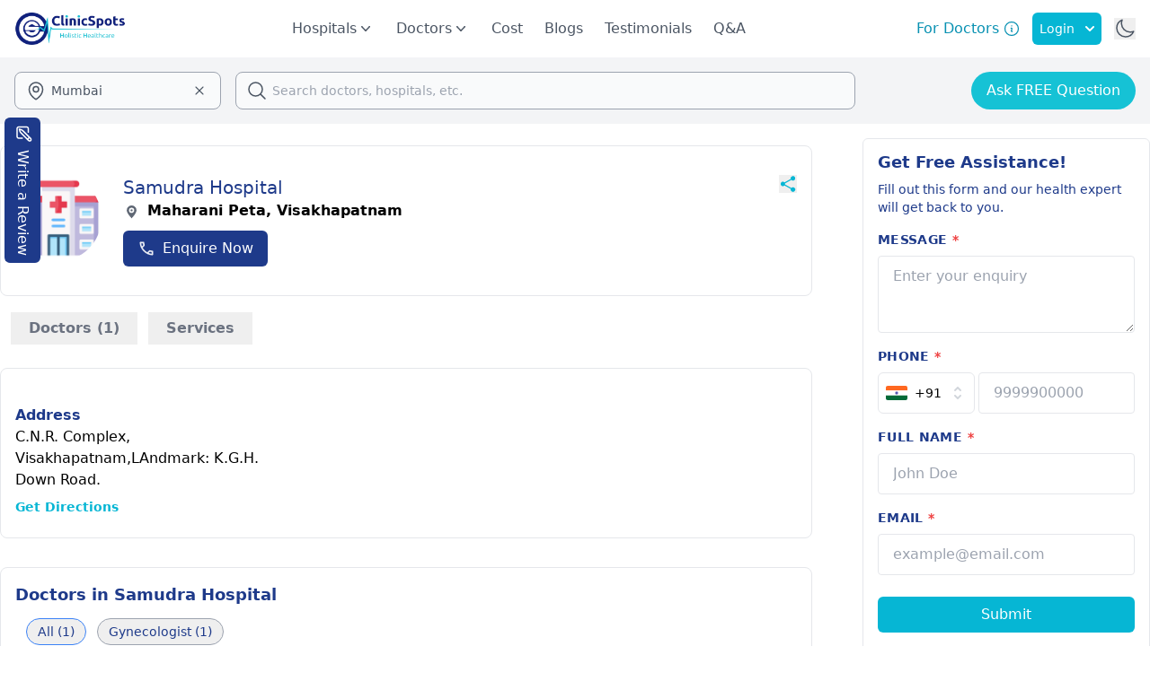

--- FILE ---
content_type: text/html;charset=utf-8
request_url: https://www.clinicspots.com/hospital/samudra-hospital
body_size: 64762
content:
<!DOCTYPE html><html  data-capo=""><head><meta charset="utf-8">
<meta name="viewport" content="width=device-width, initial-scale=1">
<title>Samudra Hospital in Maharani Peta, Visakhapatnam | ClinicSpots</title>
<style>*,::backdrop,:after,:before{--tw-border-spacing-x:0;--tw-border-spacing-y:0;--tw-translate-x:0;--tw-translate-y:0;--tw-rotate:0;--tw-skew-x:0;--tw-skew-y:0;--tw-scale-x:1;--tw-scale-y:1;--tw-pan-x: ;--tw-pan-y: ;--tw-pinch-zoom: ;--tw-scroll-snap-strictness:proximity;--tw-gradient-from-position: ;--tw-gradient-via-position: ;--tw-gradient-to-position: ;--tw-ordinal: ;--tw-slashed-zero: ;--tw-numeric-figure: ;--tw-numeric-spacing: ;--tw-numeric-fraction: ;--tw-ring-inset: ;--tw-ring-offset-width:0px;--tw-ring-offset-color:#fff;--tw-ring-color:#3b82f680;--tw-ring-offset-shadow:0 0 #0000;--tw-ring-shadow:0 0 #0000;--tw-shadow:0 0 #0000;--tw-shadow-colored:0 0 #0000;--tw-blur: ;--tw-brightness: ;--tw-contrast: ;--tw-grayscale: ;--tw-hue-rotate: ;--tw-invert: ;--tw-saturate: ;--tw-sepia: ;--tw-drop-shadow: ;--tw-backdrop-blur: ;--tw-backdrop-brightness: ;--tw-backdrop-contrast: ;--tw-backdrop-grayscale: ;--tw-backdrop-hue-rotate: ;--tw-backdrop-invert: ;--tw-backdrop-opacity: ;--tw-backdrop-saturate: ;--tw-backdrop-sepia: ;--tw-contain-size: ;--tw-contain-layout: ;--tw-contain-paint: ;--tw-contain-style: }/*! tailwindcss v3.4.17 | MIT License | https://tailwindcss.com*/*,:after,:before{border:0 solid #e5e7eb;box-sizing:border-box}:after,:before{--tw-content:""}:host,html{line-height:1.5;-webkit-text-size-adjust:100%;font-family:ui-sans-serif,system-ui,sans-serif,Apple Color Emoji,Segoe UI Emoji,Segoe UI Symbol,Noto Color Emoji;font-feature-settings:normal;font-variation-settings:normal;-moz-tab-size:4;tab-size:4;-webkit-tap-highlight-color:transparent}body{line-height:inherit;margin:0}hr{border-top-width:1px;color:inherit;height:0}abbr:where([title]){-webkit-text-decoration:underline dotted;text-decoration:underline dotted}h1,h2,h3,h4,h5,h6{font-size:inherit;font-weight:inherit}a{color:inherit;text-decoration:inherit}b,strong{font-weight:bolder}code,kbd,pre,samp{font-family:ui-monospace,SFMono-Regular,Menlo,Monaco,Consolas,Liberation Mono,Courier New,monospace;font-feature-settings:normal;font-size:1em;font-variation-settings:normal}small{font-size:80%}sub,sup{font-size:75%;line-height:0;position:relative;vertical-align:initial}sub{bottom:-.25em}sup{top:-.5em}table{border-collapse:collapse;border-color:inherit;text-indent:0}button,input,optgroup,select,textarea{color:inherit;font-family:inherit;font-feature-settings:inherit;font-size:100%;font-variation-settings:inherit;font-weight:inherit;letter-spacing:inherit;line-height:inherit;margin:0;padding:0}button,select{text-transform:none}button,input:where([type=button]),input:where([type=reset]),input:where([type=submit]){-webkit-appearance:button;background-color:initial;background-image:none}:-moz-focusring{outline:auto}:-moz-ui-invalid{box-shadow:none}progress{vertical-align:initial}::-webkit-inner-spin-button,::-webkit-outer-spin-button{height:auto}[type=search]{-webkit-appearance:textfield;outline-offset:-2px}::-webkit-search-decoration{-webkit-appearance:none}::-webkit-file-upload-button{-webkit-appearance:button;font:inherit}summary{display:list-item}blockquote,dd,dl,figure,h1,h2,h3,h4,h5,h6,hr,p,pre{margin:0}fieldset{margin:0}fieldset,legend{padding:0}menu,ol,ul{list-style:none;margin:0;padding:0}dialog{padding:0}textarea{resize:vertical}input::placeholder,textarea::placeholder{color:#9ca3af;opacity:1}[role=button],button{cursor:pointer}:disabled{cursor:default}audio,canvas,embed,iframe,img,object,svg,video{display:block;vertical-align:middle}img,video{height:auto;max-width:100%}[hidden]:where(:not([hidden=until-found])){display:none}.container{width:100%}@media (min-width:640px){.container{max-width:640px}}@media (min-width:768px){.container{max-width:768px}}@media (min-width:1024px){.container{max-width:1024px}}@media (min-width:1280px){.container{max-width:1280px}}@media (min-width:1536px){.container{max-width:1536px}}.pointer-events-none{pointer-events:none}.visible{visibility:visible}.invisible{visibility:hidden}.fixed{position:fixed}.absolute{position:absolute}.relative{position:relative}.sticky{position:sticky}.inset-0{top:0;right:0;bottom:0;left:0}.inset-x-0{left:0;right:0}.-left-12{left:-3rem}.-left-14{left:-3.5rem}.-left-2{left:-.5rem}.-right-2{right:-.5rem}.-start-7{inset-inline-start:-1.75rem}.-top-1{top:-.25rem}.-top-2{top:-.5rem}.bottom-0{bottom:0}.bottom-16{bottom:4rem}.bottom-2{bottom:.5rem}.bottom-28{bottom:7rem}.bottom-40{bottom:10rem}.bottom-6{bottom:1.5rem}.left-0{left:0}.left-1\/2{left:50%}.left-10{left:2.5rem}.left-14{left:3.5rem}.left-20{left:5rem}.left-3{left:.75rem}.left-7{left:1.75rem}.left-\[30px\]{left:30px}.left-full{left:100%}.right-0{right:0}.right-10{right:2.5rem}.right-2{right:.5rem}.right-4{right:1rem}.right-6{right:1.5rem}.top-0{top:0}.top-1\/2{top:50%}.top-1\/4{top:25%}.top-10{top:2.5rem}.top-12{top:3rem}.top-14{top:3.5rem}.top-2{top:.5rem}.top-20{top:5rem}.top-3{top:.75rem}.top-32{top:8rem}.top-4{top:1rem}.top-48{top:12rem}.top-5{top:1.25rem}.top-56{top:14rem}.top-6{top:1.5rem}.top-7{top:1.75rem}.top-8{top:2rem}.top-full{top:100%}.z-0{z-index:0}.z-10{z-index:10}.z-20{z-index:20}.z-30{z-index:30}.z-40{z-index:40}.z-50{z-index:50}.order-1{order:1}.order-2{order:2}.col-span-1{grid-column:span 1/span 1}.col-span-2{grid-column:span 2/span 2}.col-span-4{grid-column:span 4/span 4}.col-span-full{grid-column:1/-1}.row-span-2{grid-row:span 2/span 2}.float-right{float:right}.m-0{margin:0}.m-3{margin:.75rem}.m-4{margin:1rem}.m-auto{margin:auto}.-mx-2{margin-left:-.5rem;margin-right:-.5rem}.-mx-3{margin-left:-.75rem;margin-right:-.75rem}.-mx-4{margin-left:-1rem;margin-right:-1rem}.mx-1{margin-left:.25rem;margin-right:.25rem}.mx-10{margin-left:2.5rem;margin-right:2.5rem}.mx-12{margin-left:3rem;margin-right:3rem}.mx-2{margin-left:.5rem;margin-right:.5rem}.mx-3{margin-left:.75rem;margin-right:.75rem}.mx-4{margin-left:1rem;margin-right:1rem}.mx-6{margin-left:1.5rem;margin-right:1.5rem}.mx-8{margin-left:2rem;margin-right:2rem}.mx-auto{margin-left:auto;margin-right:auto}.my-1{margin-bottom:.25rem;margin-top:.25rem}.my-10{margin-bottom:2.5rem;margin-top:2.5rem}.my-14{margin-bottom:3.5rem;margin-top:3.5rem}.my-2{margin-bottom:.5rem;margin-top:.5rem}.my-20{margin-bottom:5rem;margin-top:5rem}.my-3{margin-bottom:.75rem;margin-top:.75rem}.my-4{margin-bottom:1rem;margin-top:1rem}.my-5{margin-bottom:1.25rem;margin-top:1.25rem}.my-6{margin-bottom:1.5rem;margin-top:1.5rem}.my-8{margin-bottom:2rem;margin-top:2rem}.-mb-0\.5{margin-bottom:-.125rem}.-mb-1{margin-bottom:-.25rem}.-ml-2{margin-left:-.5rem}.-ml-2\.5{margin-left:-.625rem}.-mr-1{margin-right:-.25rem}.-mt-0\.5{margin-top:-.125rem}.-mt-1{margin-top:-.25rem}.-mt-12{margin-top:-3rem}.-mt-4{margin-top:-1rem}.mb-0{margin-bottom:0}.mb-0\.5{margin-bottom:.125rem}.mb-1{margin-bottom:.25rem}.mb-1\.5{margin-bottom:.375rem}.mb-10{margin-bottom:2.5rem}.mb-12{margin-bottom:3rem}.mb-14{margin-bottom:3.5rem}.mb-16{margin-bottom:4rem}.mb-2{margin-bottom:.5rem}.mb-20{margin-bottom:5rem}.mb-3{margin-bottom:.75rem}.mb-32{margin-bottom:8rem}.mb-4{margin-bottom:1rem}.mb-5{margin-bottom:1.25rem}.mb-6{margin-bottom:1.5rem}.mb-7{margin-bottom:1.75rem}.mb-8{margin-bottom:2rem}.mb-9{margin-bottom:2.25rem}.me-2{margin-inline-end:.5rem}.ml-0{margin-left:0}.ml-1{margin-left:.25rem}.ml-10{margin-left:2.5rem}.ml-2{margin-left:.5rem}.ml-20{margin-left:5rem}.ml-24{margin-left:6rem}.ml-3{margin-left:.75rem}.ml-36{margin-left:9rem}.ml-4{margin-left:1rem}.ml-5{margin-left:1.25rem}.ml-6{margin-left:1.5rem}.ml-7{margin-left:1.75rem}.ml-auto{margin-left:auto}.mr-0{margin-right:0}.mr-0\.5{margin-right:.125rem}.mr-1{margin-right:.25rem}.mr-14{margin-right:3.5rem}.mr-2{margin-right:.5rem}.mr-3{margin-right:.75rem}.mr-4{margin-right:1rem}.mr-6{margin-right:1.5rem}.ms-2{margin-inline-start:.5rem}.ms-3{margin-inline-start:.75rem}.ms-4{margin-inline-start:1rem}.mt-0\.5{margin-top:.125rem}.mt-1{margin-top:.25rem}.mt-1\.5{margin-top:.375rem}.mt-10{margin-top:2.5rem}.mt-12{margin-top:3rem}.mt-14{margin-top:3.5rem}.mt-16{margin-top:4rem}.mt-2{margin-top:.5rem}.mt-20{margin-top:5rem}.mt-3{margin-top:.75rem}.mt-4{margin-top:1rem}.mt-44{margin-top:11rem}.mt-5{margin-top:1.25rem}.mt-52{margin-top:13rem}.mt-6{margin-top:1.5rem}.mt-64{margin-top:16rem}.mt-72{margin-top:18rem}.mt-8{margin-top:2rem}.mt-auto{margin-top:auto}.box-border{box-sizing:border-box}.line-clamp-1{-webkit-line-clamp:1}.line-clamp-1,.line-clamp-2{display:-webkit-box;overflow:hidden;-webkit-box-orient:vertical}.line-clamp-2{-webkit-line-clamp:2}.line-clamp-3{-webkit-line-clamp:3}.line-clamp-3,.line-clamp-4{display:-webkit-box;overflow:hidden;-webkit-box-orient:vertical}.line-clamp-4{-webkit-line-clamp:4}.line-clamp-5{-webkit-line-clamp:5}.line-clamp-5,.line-clamp-6{display:-webkit-box;overflow:hidden;-webkit-box-orient:vertical}.line-clamp-6{-webkit-line-clamp:6}.line-clamp-8{-webkit-line-clamp:8}.line-clamp-8,.line-clamp-9{display:-webkit-box;overflow:hidden;-webkit-box-orient:vertical}.line-clamp-9{-webkit-line-clamp:9}.line-clamp-none{display:block;overflow:visible;-webkit-box-orient:horizontal;-webkit-line-clamp:none}.block{display:block}.inline-block{display:inline-block}.inline{display:inline}.flex{display:flex}.inline-flex{display:inline-flex}.table{display:table}.grid{display:grid}.hidden{display:none}.aspect-video{aspect-ratio:16/9}.size-1\/2{height:50%;width:50%}.size-10{height:2.5rem;width:2.5rem}.size-11{height:2.75rem;width:2.75rem}.size-12{height:3rem;width:3rem}.size-14{height:3.5rem;width:3.5rem}.size-16{height:4rem;width:4rem}.size-2{height:.5rem;width:.5rem}.size-2\.5{height:.625rem;width:.625rem}.size-20{height:5rem;width:5rem}.size-24{height:6rem;width:6rem}.size-28{height:7rem;width:7rem}.size-3{height:.75rem;width:.75rem}.size-32{height:8rem;width:8rem}.size-4{height:1rem;width:1rem}.size-5{height:1.25rem;width:1.25rem}.size-56{height:14rem;width:14rem}.size-6{height:1.5rem;width:1.5rem}.size-7{height:1.75rem;width:1.75rem}.size-72{height:18rem;width:18rem}.size-8{height:2rem;width:2rem}.size-9{height:2.25rem;width:2.25rem}.size-96{height:24rem;width:24rem}.size-\[120px\]{height:120px;width:120px}.size-\[28px\]{height:28px;width:28px}.size-\[60px\]{height:60px;width:60px}.size-fit{height:fit-content;width:fit-content}.size-full{height:100%;width:100%}.h-0{height:0}.h-0\.5{height:.125rem}.h-1{height:.25rem}.h-10{height:2.5rem}.h-12{height:3rem}.h-14{height:3.5rem}.h-16{height:4rem}.h-2{height:.5rem}.h-2\/6{height:33.333333%}.h-20{height:5rem}.h-24{height:6rem}.h-28{height:7rem}.h-3{height:.75rem}.h-32{height:8rem}.h-36{height:9rem}.h-4{height:1rem}.h-4\/5{height:80%}.h-4\/6{height:66.666667%}.h-40{height:10rem}.h-48{height:12rem}.h-5{height:1.25rem}.h-52{height:13rem}.h-6{height:1.5rem}.h-60{height:15rem}.h-64{height:16rem}.h-7{height:1.75rem}.h-72{height:18rem}.h-8{height:2rem}.h-80{height:20rem}.h-96{height:24rem}.h-\[101px\]{height:101px}.h-\[28px\]{height:28px}.h-\[348px\]{height:348px}.h-\[400px\]{height:400px}.h-\[46px\]{height:46px}.h-\[48px\]{height:48px}.h-\[550px\]{height:550px}.h-\[60px\]{height:60px}.h-\[85px\]{height:85px}.h-\[calc\(100vh-180px\)\]{height:calc(100vh - 180px)}.h-auto{height:auto}.h-full{height:100%}.h-lvh{height:100lvh}.h-screen{height:100vh}.max-h-0{max-height:0}.max-h-28{max-height:7rem}.max-h-48{max-height:12rem}.max-h-64{max-height:16rem}.max-h-72{max-height:18rem}.max-h-80{max-height:20rem}.max-h-96{max-height:24rem}.max-h-\[90vh\]{max-height:90vh}.max-h-fit{max-height:fit-content}.max-h-screen{max-height:100vh}.min-h-12{min-height:3rem}.min-h-14{min-height:3.5rem}.min-h-40{min-height:10rem}.min-h-48{min-height:12rem}.min-h-60{min-height:15rem}.min-h-96{min-height:24rem}.min-h-\[300px\]{min-height:300px}.min-h-full{min-height:100%}.min-h-screen{min-height:100vh}.w-0\.5{width:.125rem}.w-1\/2{width:50%}.w-1\/3{width:33.333333%}.w-1\/4{width:25%}.w-1\/5{width:20%}.w-1\/6{width:16.666667%}.w-10{width:2.5rem}.w-10\/12{width:83.333333%}.w-11\/12{width:91.666667%}.w-12{width:3rem}.w-16{width:4rem}.w-2\/12{width:16.666667%}.w-2\/3{width:66.666667%}.w-2\/4{width:50%}.w-2\/5{width:40%}.w-20{width:5rem}.w-24{width:6rem}.w-28{width:7rem}.w-3\/12{width:25%}.w-3\/4{width:75%}.w-3\/5{width:60%}.w-32{width:8rem}.w-36{width:9rem}.w-4{width:1rem}.w-4\/12{width:33.333333%}.w-4\/5{width:80%}.w-40{width:10rem}.w-44{width:11rem}.w-48{width:12rem}.w-5{width:1.25rem}.w-5\/12{width:41.666667%}.w-5\/6{width:83.333333%}.w-52{width:13rem}.w-56{width:14rem}.w-6{width:1.5rem}.w-6\/12{width:50%}.w-60{width:15rem}.w-64{width:16rem}.w-7\/12{width:58.333333%}.w-72{width:18rem}.w-8{width:2rem}.w-80{width:20rem}.w-96{width:24rem}.w-\[110px\]{width:110px}.w-\[154px\]{width:154px}.w-\[174px\]{width:174px}.w-\[28px\]{width:28px}.w-\[328px\]{width:328px}.w-\[350px\]{width:350px}.w-\[380px\]{width:380px}.w-\[529px\]{width:529px}.w-\[60px\]{width:60px}.w-auto{width:auto}.w-fit{width:fit-content}.w-full{width:100%}.w-lvw{width:100lvw}.w-max{width:max-content}.w-px{width:1px}.w-screen{width:100vw}.min-w-16{min-width:4rem}.min-w-24{min-width:6rem}.min-w-36{min-width:9rem}.min-w-40{min-width:10rem}.min-w-72{min-width:18rem}.min-w-96{min-width:24rem}.min-w-full{min-width:100%}.min-w-max{min-width:max-content}.max-w-24{max-width:6rem}.max-w-2xl{max-width:42rem}.max-w-36{max-width:9rem}.max-w-3xl{max-width:48rem}.max-w-4xl{max-width:56rem}.max-w-5xl{max-width:64rem}.max-w-6xl{max-width:72rem}.max-w-7xl{max-width:80rem}.max-w-96{max-width:24rem}.max-w-\[15ch\]{max-width:15ch}.max-w-fit{max-width:fit-content}.max-w-full{max-width:100%}.max-w-lg{max-width:32rem}.max-w-max{max-width:max-content}.max-w-md{max-width:28rem}.max-w-min{max-width:min-content}.max-w-screen-xl{max-width:1280px}.max-w-sm{max-width:24rem}.max-w-xs{max-width:20rem}.flex-1{flex:1 1 0%}.flex-none{flex:none}.shrink{flex-shrink:1}.shrink-0{flex-shrink:0}.grow{flex-grow:1}.grow-0{flex-grow:0}.basis-0{flex-basis:0px}.basis-1\/2{flex-basis:50%}.basis-1\/4{flex-basis:25%}.basis-1\/6{flex-basis:16.666667%}.basis-2\/4{flex-basis:50%}.basis-3\/12{flex-basis:25%}.basis-3\/4{flex-basis:75%}.basis-3\/5{flex-basis:60%}.basis-3\/6{flex-basis:50%}.basis-auto{flex-basis:auto}.basis-full{flex-basis:100%}.table-auto{table-layout:auto}.table-fixed{table-layout:fixed}.border-collapse{border-collapse:collapse}.border-separate{border-collapse:initial}.border-spacing-0{--tw-border-spacing-x:0px;--tw-border-spacing-y:0px;border-spacing:var(--tw-border-spacing-x) var(--tw-border-spacing-y)}.-translate-x-1\/2{--tw-translate-x:-50%}.-translate-x-1\/2,.-translate-y-1\/2{transform:translate(var(--tw-translate-x),var(--tw-translate-y)) rotate(var(--tw-rotate)) skew(var(--tw-skew-x)) skewY(var(--tw-skew-y)) scaleX(var(--tw-scale-x)) scaleY(var(--tw-scale-y))}.-translate-y-1\/2{--tw-translate-y:-50%}.-translate-y-full{--tw-translate-y:-100%}.-translate-y-full,.translate-y-0{transform:translate(var(--tw-translate-x),var(--tw-translate-y)) rotate(var(--tw-rotate)) skew(var(--tw-skew-x)) skewY(var(--tw-skew-y)) scaleX(var(--tw-scale-x)) scaleY(var(--tw-scale-y))}.translate-y-0{--tw-translate-y:0px}.-rotate-180{--tw-rotate:-180deg}.-rotate-180,.-rotate-90{transform:translate(var(--tw-translate-x),var(--tw-translate-y)) rotate(var(--tw-rotate)) skew(var(--tw-skew-x)) skewY(var(--tw-skew-y)) scaleX(var(--tw-scale-x)) scaleY(var(--tw-scale-y))}.-rotate-90{--tw-rotate:-90deg}.rotate-0{--tw-rotate:0deg}.rotate-0,.rotate-180{transform:translate(var(--tw-translate-x),var(--tw-translate-y)) rotate(var(--tw-rotate)) skew(var(--tw-skew-x)) skewY(var(--tw-skew-y)) scaleX(var(--tw-scale-x)) scaleY(var(--tw-scale-y))}.rotate-180{--tw-rotate:180deg}.rotate-90{--tw-rotate:90deg}.rotate-90,.scale-105{transform:translate(var(--tw-translate-x),var(--tw-translate-y)) rotate(var(--tw-rotate)) skew(var(--tw-skew-x)) skewY(var(--tw-skew-y)) scaleX(var(--tw-scale-x)) scaleY(var(--tw-scale-y))}.scale-105{--tw-scale-x:1.05;--tw-scale-y:1.05}.scale-y-0{--tw-scale-y:0}.scale-y-0,.scale-y-100{transform:translate(var(--tw-translate-x),var(--tw-translate-y)) rotate(var(--tw-rotate)) skew(var(--tw-skew-x)) skewY(var(--tw-skew-y)) scaleX(var(--tw-scale-x)) scaleY(var(--tw-scale-y))}.scale-y-100{--tw-scale-y:1}.transform{transform:translate(var(--tw-translate-x),var(--tw-translate-y)) rotate(var(--tw-rotate)) skew(var(--tw-skew-x)) skewY(var(--tw-skew-y)) scaleX(var(--tw-scale-x)) scaleY(var(--tw-scale-y))}@keyframes pulse{50%{opacity:.5}}.animate-pulse{animation:pulse 2s cubic-bezier(.4,0,.6,1) infinite}@keyframes spin{to{transform:rotate(1turn)}}.animate-spin{animation:spin 1s linear infinite}.cursor-default{cursor:default}.cursor-pointer{cursor:pointer}.select-none{-webkit-user-select:none;user-select:none}.resize-none{resize:none}.resize{resize:both}.scroll-m-20{scroll-margin:5rem}.scroll-mt-36{scroll-margin-top:9rem}.list-inside{list-style-position:inside}.list-decimal{list-style-type:decimal}.list-disc{list-style-type:disc}.list-none{list-style-type:none}.appearance-none{-webkit-appearance:none;-moz-appearance:none;appearance:none}.grid-cols-1{grid-template-columns:repeat(1,minmax(0,1fr))}.grid-cols-2{grid-template-columns:repeat(2,minmax(0,1fr))}.grid-cols-3{grid-template-columns:repeat(3,minmax(0,1fr))}.grid-cols-4{grid-template-columns:repeat(4,minmax(0,1fr))}.flex-row{flex-direction:row}.flex-row-reverse{flex-direction:row-reverse}.flex-col{flex-direction:column}.flex-col-reverse{flex-direction:column-reverse}.flex-wrap{flex-wrap:wrap}.flex-nowrap{flex-wrap:nowrap}.items-start{align-items:flex-start}.items-end{align-items:flex-end}.items-center{align-items:center}.items-baseline{align-items:baseline}.justify-start{justify-content:flex-start}.justify-end{justify-content:flex-end}.justify-center{justify-content:center}.justify-between{justify-content:space-between}.justify-around{justify-content:space-around}.justify-evenly{justify-content:space-evenly}.justify-items-center{justify-items:center}.gap-1{gap:.25rem}.gap-10{gap:2.5rem}.gap-12{gap:3rem}.gap-2{gap:.5rem}.gap-2\.5{gap:.625rem}.gap-3{gap:.75rem}.gap-4{gap:1rem}.gap-5{gap:1.25rem}.gap-6{gap:1.5rem}.gap-8{gap:2rem}.gap-x-16{column-gap:4rem}.gap-x-2{column-gap:.5rem}.gap-y-4{row-gap:1rem}.space-x-0>:not([hidden])~:not([hidden]){--tw-space-x-reverse:0;margin-left:calc(0px*(1 - var(--tw-space-x-reverse)));margin-right:calc(0px*var(--tw-space-x-reverse))}.space-x-1>:not([hidden])~:not([hidden]){--tw-space-x-reverse:0;margin-left:calc(.25rem*(1 - var(--tw-space-x-reverse)));margin-right:calc(.25rem*var(--tw-space-x-reverse))}.space-x-12>:not([hidden])~:not([hidden]){--tw-space-x-reverse:0;margin-left:calc(3rem*(1 - var(--tw-space-x-reverse)));margin-right:calc(3rem*var(--tw-space-x-reverse))}.space-x-2>:not([hidden])~:not([hidden]){--tw-space-x-reverse:0;margin-left:calc(.5rem*(1 - var(--tw-space-x-reverse)));margin-right:calc(.5rem*var(--tw-space-x-reverse))}.space-x-3>:not([hidden])~:not([hidden]){--tw-space-x-reverse:0;margin-left:calc(.75rem*(1 - var(--tw-space-x-reverse)));margin-right:calc(.75rem*var(--tw-space-x-reverse))}.space-x-4>:not([hidden])~:not([hidden]){--tw-space-x-reverse:0;margin-left:calc(1rem*(1 - var(--tw-space-x-reverse)));margin-right:calc(1rem*var(--tw-space-x-reverse))}.space-x-6>:not([hidden])~:not([hidden]){--tw-space-x-reverse:0;margin-left:calc(1.5rem*(1 - var(--tw-space-x-reverse)));margin-right:calc(1.5rem*var(--tw-space-x-reverse))}.space-x-8>:not([hidden])~:not([hidden]){--tw-space-x-reverse:0;margin-left:calc(2rem*(1 - var(--tw-space-x-reverse)));margin-right:calc(2rem*var(--tw-space-x-reverse))}.space-y-1>:not([hidden])~:not([hidden]){--tw-space-y-reverse:0;margin-bottom:calc(.25rem*var(--tw-space-y-reverse));margin-top:calc(.25rem*(1 - var(--tw-space-y-reverse)))}.space-y-2>:not([hidden])~:not([hidden]){--tw-space-y-reverse:0;margin-bottom:calc(.5rem*var(--tw-space-y-reverse));margin-top:calc(.5rem*(1 - var(--tw-space-y-reverse)))}.space-y-3>:not([hidden])~:not([hidden]){--tw-space-y-reverse:0;margin-bottom:calc(.75rem*var(--tw-space-y-reverse));margin-top:calc(.75rem*(1 - var(--tw-space-y-reverse)))}.space-y-4>:not([hidden])~:not([hidden]){--tw-space-y-reverse:0;margin-bottom:calc(1rem*var(--tw-space-y-reverse));margin-top:calc(1rem*(1 - var(--tw-space-y-reverse)))}.space-y-6>:not([hidden])~:not([hidden]){--tw-space-y-reverse:0;margin-bottom:calc(1.5rem*var(--tw-space-y-reverse));margin-top:calc(1.5rem*(1 - var(--tw-space-y-reverse)))}.space-y-8>:not([hidden])~:not([hidden]){--tw-space-y-reverse:0;margin-bottom:calc(2rem*var(--tw-space-y-reverse));margin-top:calc(2rem*(1 - var(--tw-space-y-reverse)))}.divide-x>:not([hidden])~:not([hidden]){--tw-divide-x-reverse:0;border-left-width:calc(1px*(1 - var(--tw-divide-x-reverse)));border-right-width:calc(1px*var(--tw-divide-x-reverse))}.divide-y>:not([hidden])~:not([hidden]){--tw-divide-y-reverse:0;border-bottom-width:calc(1px*var(--tw-divide-y-reverse));border-top-width:calc(1px*(1 - var(--tw-divide-y-reverse)))}.self-start{align-self:flex-start}.self-end{align-self:flex-end}.self-center{align-self:center}.justify-self-end{justify-self:end}.overflow-auto{overflow:auto}.overflow-hidden{overflow:hidden}.overflow-x-auto{overflow-x:auto}.overflow-y-auto{overflow-y:auto}.overflow-x-hidden{overflow-x:hidden}.overflow-x-clip{overflow-x:clip}.overflow-x-scroll{overflow-x:scroll}.overflow-y-scroll{overflow-y:scroll}.scroll-smooth{scroll-behavior:smooth}.truncate{overflow:hidden;text-overflow:ellipsis}.truncate,.whitespace-nowrap{white-space:nowrap}.whitespace-pre{white-space:pre}.whitespace-pre-wrap{white-space:pre-wrap}.text-nowrap{text-wrap:nowrap}.break-words{overflow-wrap:break-word}.break-all{word-break:break-all}.rounded{border-radius:.25rem}.rounded-2xl{border-radius:1rem}.rounded-3xl{border-radius:1.5rem}.rounded-full{border-radius:9999px}.rounded-lg{border-radius:.5rem}.rounded-md{border-radius:.375rem}.rounded-sm{border-radius:.125rem}.rounded-xl{border-radius:.75rem}.rounded-b-xl{border-bottom-left-radius:.75rem;border-bottom-right-radius:.75rem}.rounded-l-full{border-bottom-left-radius:9999px;border-top-left-radius:9999px}.rounded-r-full{border-bottom-right-radius:9999px;border-top-right-radius:9999px}.rounded-t-2xl{border-top-left-radius:1rem;border-top-right-radius:1rem}.rounded-t-lg{border-top-left-radius:.5rem;border-top-right-radius:.5rem}.rounded-t-md{border-top-left-radius:.375rem;border-top-right-radius:.375rem}.rounded-t-xl{border-top-left-radius:.75rem;border-top-right-radius:.75rem}.rounded-tl-md{border-top-left-radius:.375rem}.border{border-width:1px}.border-2{border-width:2px}.border-4{border-width:4px}.border-y{border-top-width:1px}.border-b,.border-y{border-bottom-width:1px}.border-b-0{border-bottom-width:0}.border-b-2{border-bottom-width:2px}.border-b-4{border-bottom-width:4px}.border-l-2{border-left-width:2px}.border-l-4{border-left-width:4px}.border-r{border-right-width:1px}.border-r-2{border-right-width:2px}.border-r-4{border-right-width:4px}.border-s{border-inline-start-width:1px}.border-t{border-top-width:1px}.border-t-2{border-top-width:2px}.border-solid{border-style:solid}.border-dashed{border-style:dashed}.border-none{border-style:none}.border-\[\#10217D\]{--tw-border-opacity:1;border-color:rgb(16 33 125/var(--tw-border-opacity,1))}.border-\[\#D9D9D9\]{--tw-border-opacity:1;border-color:rgb(217 217 217/var(--tw-border-opacity,1))}.border-amber-400{--tw-border-opacity:1;border-color:rgb(251 191 36/var(--tw-border-opacity,1))}.border-blue-400{--tw-border-opacity:1;border-color:rgb(96 165 250/var(--tw-border-opacity,1))}.border-blue-500{--tw-border-opacity:1;border-color:rgb(59 130 246/var(--tw-border-opacity,1))}.border-blue-600{--tw-border-opacity:1;border-color:rgb(37 99 235/var(--tw-border-opacity,1))}.border-blue-900{--tw-border-opacity:1;border-color:rgb(30 58 138/var(--tw-border-opacity,1))}.border-cyan-400{--tw-border-opacity:1;border-color:rgb(34 211 238/var(--tw-border-opacity,1))}.border-cyan-500{--tw-border-opacity:1;border-color:rgb(6 182 212/var(--tw-border-opacity,1))}.border-cyan-600{--tw-border-opacity:1;border-color:rgb(8 145 178/var(--tw-border-opacity,1))}.border-emerald-500{--tw-border-opacity:1;border-color:rgb(16 185 129/var(--tw-border-opacity,1))}.border-gray-100{--tw-border-opacity:1;border-color:rgb(243 244 246/var(--tw-border-opacity,1))}.border-gray-200{--tw-border-opacity:1;border-color:rgb(229 231 235/var(--tw-border-opacity,1))}.border-gray-300{--tw-border-opacity:1;border-color:rgb(209 213 219/var(--tw-border-opacity,1))}.border-gray-400{--tw-border-opacity:1;border-color:rgb(156 163 175/var(--tw-border-opacity,1))}.border-gray-50{--tw-border-opacity:1;border-color:rgb(249 250 251/var(--tw-border-opacity,1))}.border-gray-700{--tw-border-opacity:1;border-color:rgb(55 65 81/var(--tw-border-opacity,1))}.border-green-200{--tw-border-opacity:1;border-color:rgb(187 247 208/var(--tw-border-opacity,1))}.border-green-400{--tw-border-opacity:1;border-color:rgb(74 222 128/var(--tw-border-opacity,1))}.border-green-500{--tw-border-opacity:1;border-color:rgb(34 197 94/var(--tw-border-opacity,1))}.border-green-600{--tw-border-opacity:1;border-color:rgb(22 163 74/var(--tw-border-opacity,1))}.border-green-700{--tw-border-opacity:1;border-color:rgb(21 128 61/var(--tw-border-opacity,1))}.border-neutral-900{--tw-border-opacity:1;border-color:rgb(23 23 23/var(--tw-border-opacity,1))}.border-red-700{--tw-border-opacity:1;border-color:rgb(185 28 28/var(--tw-border-opacity,1))}.border-slate-300{--tw-border-opacity:1;border-color:rgb(203 213 225/var(--tw-border-opacity,1))}.border-slate-400{--tw-border-opacity:1;border-color:rgb(148 163 184/var(--tw-border-opacity,1))}.border-slate-500{--tw-border-opacity:1;border-color:rgb(100 116 139/var(--tw-border-opacity,1))}.border-slate-600{--tw-border-opacity:1;border-color:rgb(71 85 105/var(--tw-border-opacity,1))}.border-slate-700{--tw-border-opacity:1;border-color:rgb(51 65 85/var(--tw-border-opacity,1))}.border-transparent{border-color:#0000}.border-white{--tw-border-opacity:1;border-color:rgb(255 255 255/var(--tw-border-opacity,1))}.border-b-green-400{--tw-border-opacity:1;border-bottom-color:rgb(74 222 128/var(--tw-border-opacity,1))}.border-b-green-500{--tw-border-opacity:1;border-bottom-color:rgb(34 197 94/var(--tw-border-opacity,1))}.border-b-green-600{--tw-border-opacity:1;border-bottom-color:rgb(22 163 74/var(--tw-border-opacity,1))}.border-b-green-700{--tw-border-opacity:1;border-bottom-color:rgb(21 128 61/var(--tw-border-opacity,1))}.border-l-green-600{--tw-border-opacity:1;border-left-color:rgb(22 163 74/var(--tw-border-opacity,1))}.border-t-blue-500{--tw-border-opacity:1;border-top-color:rgb(59 130 246/var(--tw-border-opacity,1))}.bg-\[\#10217D\]{--tw-bg-opacity:1;background-color:rgb(16 33 125/var(--tw-bg-opacity,1))}.bg-\[\#16C2D5\]{--tw-bg-opacity:1;background-color:rgb(22 194 213/var(--tw-bg-opacity,1))}.bg-\[\#EEF2FA\]{--tw-bg-opacity:1;background-color:rgb(238 242 250/var(--tw-bg-opacity,1))}.bg-\[\#F0EFF4\]{--tw-bg-opacity:1;background-color:rgb(240 239 244/var(--tw-bg-opacity,1))}.bg-\[\#d4e6ff\]{--tw-bg-opacity:1;background-color:rgb(212 230 255/var(--tw-bg-opacity,1))}.bg-\[\#d4ffde\]{--tw-bg-opacity:1;background-color:rgb(212 255 222/var(--tw-bg-opacity,1))}.bg-\[\#fde5f1\]{--tw-bg-opacity:1;background-color:rgb(253 229 241/var(--tw-bg-opacity,1))}.bg-amber-200{--tw-bg-opacity:1;background-color:rgb(253 230 138/var(--tw-bg-opacity,1))}.bg-amber-500{--tw-bg-opacity:1;background-color:rgb(245 158 11/var(--tw-bg-opacity,1))}.bg-black{--tw-bg-opacity:1;background-color:rgb(0 0 0/var(--tw-bg-opacity,1))}.bg-black\/30{background-color:#0000004d}.bg-blue-100{--tw-bg-opacity:1;background-color:rgb(219 234 254/var(--tw-bg-opacity,1))}.bg-blue-200{--tw-bg-opacity:1;background-color:rgb(191 219 254/var(--tw-bg-opacity,1))}.bg-blue-50{--tw-bg-opacity:1;background-color:rgb(239 246 255/var(--tw-bg-opacity,1))}.bg-blue-500{--tw-bg-opacity:1;background-color:rgb(59 130 246/var(--tw-bg-opacity,1))}.bg-blue-600{--tw-bg-opacity:1;background-color:rgb(37 99 235/var(--tw-bg-opacity,1))}.bg-blue-600\/30{background-color:#2563eb4d}.bg-blue-900{--tw-bg-opacity:1;background-color:rgb(30 58 138/var(--tw-bg-opacity,1))}.bg-cyan-50{--tw-bg-opacity:1;background-color:rgb(236 254 255/var(--tw-bg-opacity,1))}.bg-cyan-500{--tw-bg-opacity:1;background-color:rgb(6 182 212/var(--tw-bg-opacity,1))}.bg-emerald-200{--tw-bg-opacity:1;background-color:rgb(167 243 208/var(--tw-bg-opacity,1))}.bg-emerald-50{--tw-bg-opacity:1;background-color:rgb(236 253 245/var(--tw-bg-opacity,1))}.bg-emerald-600{--tw-bg-opacity:1;background-color:rgb(5 150 105/var(--tw-bg-opacity,1))}.bg-gray-100{--tw-bg-opacity:1;background-color:rgb(243 244 246/var(--tw-bg-opacity,1))}.bg-gray-200{--tw-bg-opacity:1;background-color:rgb(229 231 235/var(--tw-bg-opacity,1))}.bg-gray-300{--tw-bg-opacity:1;background-color:rgb(209 213 219/var(--tw-bg-opacity,1))}.bg-gray-400{--tw-bg-opacity:1;background-color:rgb(156 163 175/var(--tw-bg-opacity,1))}.bg-gray-50{--tw-bg-opacity:1;background-color:rgb(249 250 251/var(--tw-bg-opacity,1))}.bg-gray-500{--tw-bg-opacity:1;background-color:rgb(107 114 128/var(--tw-bg-opacity,1))}.bg-gray-600\/50{background-color:#4b556380}.bg-green-100{--tw-bg-opacity:1;background-color:rgb(220 252 231/var(--tw-bg-opacity,1))}.bg-green-200{--tw-bg-opacity:1;background-color:rgb(187 247 208/var(--tw-bg-opacity,1))}.bg-green-50{--tw-bg-opacity:1;background-color:rgb(240 253 244/var(--tw-bg-opacity,1))}.bg-green-50\/60{background-color:#f0fdf499}.bg-green-500{--tw-bg-opacity:1;background-color:rgb(34 197 94/var(--tw-bg-opacity,1))}.bg-green-600{--tw-bg-opacity:1;background-color:rgb(22 163 74/var(--tw-bg-opacity,1))}.bg-green-900{--tw-bg-opacity:1;background-color:rgb(20 83 45/var(--tw-bg-opacity,1))}.bg-lime-200{--tw-bg-opacity:1;background-color:rgb(217 249 157/var(--tw-bg-opacity,1))}.bg-lime-300{--tw-bg-opacity:1;background-color:rgb(190 242 100/var(--tw-bg-opacity,1))}.bg-orange-200{--tw-bg-opacity:1;background-color:rgb(254 215 170/var(--tw-bg-opacity,1))}.bg-orange-600{--tw-bg-opacity:1;background-color:rgb(234 88 12/var(--tw-bg-opacity,1))}.bg-pink-50{--tw-bg-opacity:1;background-color:rgb(253 242 248/var(--tw-bg-opacity,1))}.bg-purple-200{--tw-bg-opacity:1;background-color:rgb(233 213 255/var(--tw-bg-opacity,1))}.bg-purple-300{--tw-bg-opacity:1;background-color:rgb(216 180 254/var(--tw-bg-opacity,1))}.bg-purple-50{--tw-bg-opacity:1;background-color:rgb(250 245 255/var(--tw-bg-opacity,1))}.bg-purple-700{--tw-bg-opacity:1;background-color:rgb(126 34 206/var(--tw-bg-opacity,1))}.bg-red-200{--tw-bg-opacity:1;background-color:rgb(254 202 202/var(--tw-bg-opacity,1))}.bg-red-600{--tw-bg-opacity:1;background-color:rgb(220 38 38/var(--tw-bg-opacity,1))}.bg-rose-600{--tw-bg-opacity:1;background-color:rgb(225 29 72/var(--tw-bg-opacity,1))}.bg-slate-100{--tw-bg-opacity:1;background-color:rgb(241 245 249/var(--tw-bg-opacity,1))}.bg-slate-200{--tw-bg-opacity:1;background-color:rgb(226 232 240/var(--tw-bg-opacity,1))}.bg-slate-300{--tw-bg-opacity:1;background-color:rgb(203 213 225/var(--tw-bg-opacity,1))}.bg-slate-50{--tw-bg-opacity:1;background-color:rgb(248 250 252/var(--tw-bg-opacity,1))}.bg-slate-600{--tw-bg-opacity:1;background-color:rgb(71 85 105/var(--tw-bg-opacity,1))}.bg-slate-800{--tw-bg-opacity:1;background-color:rgb(30 41 59/var(--tw-bg-opacity,1))}.bg-slate-900{--tw-bg-opacity:1;background-color:rgb(15 23 42/var(--tw-bg-opacity,1))}.bg-teal-50{--tw-bg-opacity:1;background-color:rgb(240 253 250/var(--tw-bg-opacity,1))}.bg-white{--tw-bg-opacity:1;background-color:rgb(255 255 255/var(--tw-bg-opacity,1))}.bg-white\/5{background-color:#ffffff0d}.bg-white\/80{background-color:#fffc}.bg-yellow-100{--tw-bg-opacity:1;background-color:rgb(254 249 195/var(--tw-bg-opacity,1))}.bg-yellow-400{--tw-bg-opacity:1;background-color:rgb(250 204 21/var(--tw-bg-opacity,1))}.bg-zinc-800{--tw-bg-opacity:1;background-color:rgb(39 39 42/var(--tw-bg-opacity,1))}.bg-opacity-50{--tw-bg-opacity:.5}.bg-opacity-70{--tw-bg-opacity:.7}.bg-opacity-80{--tw-bg-opacity:.8}.bg-\[url\(\'\~\/assets\/images\/Banner\/leadFormBetweenDesktopLight\.webp\'\)\]{background-image:url(/_nuxt/leadFormBetweenDesktopLight.Dcnlrbhw.webp)}.bg-gradient-to-b{background-image:linear-gradient(to bottom,var(--tw-gradient-stops))}.bg-gradient-to-br{background-image:linear-gradient(to bottom right,var(--tw-gradient-stops))}.bg-gradient-to-l{background-image:linear-gradient(to left,var(--tw-gradient-stops))}.bg-gradient-to-r{background-image:linear-gradient(to right,var(--tw-gradient-stops))}.from-\[\#010622\]{--tw-gradient-from:#010622 var(--tw-gradient-from-position);--tw-gradient-to:#01062200 var(--tw-gradient-to-position);--tw-gradient-stops:var(--tw-gradient-from),var(--tw-gradient-to)}.from-gray-100{--tw-gradient-from:#f3f4f6 var(--tw-gradient-from-position);--tw-gradient-to:#f3f4f600 var(--tw-gradient-to-position);--tw-gradient-stops:var(--tw-gradient-from),var(--tw-gradient-to)}.from-green-100{--tw-gradient-from:#dcfce7 var(--tw-gradient-from-position);--tw-gradient-to:#dcfce700 var(--tw-gradient-to-position);--tw-gradient-stops:var(--tw-gradient-from),var(--tw-gradient-to)}.from-green-500{--tw-gradient-from:#22c55e var(--tw-gradient-from-position);--tw-gradient-to:#22c55e00 var(--tw-gradient-to-position);--tw-gradient-stops:var(--tw-gradient-from),var(--tw-gradient-to)}.from-pink-500{--tw-gradient-from:#ec4899 var(--tw-gradient-from-position);--tw-gradient-to:#ec489900 var(--tw-gradient-to-position);--tw-gradient-stops:var(--tw-gradient-from),var(--tw-gradient-to)}.from-transparent{--tw-gradient-from:#0000 var(--tw-gradient-from-position);--tw-gradient-to:#0000 var(--tw-gradient-to-position);--tw-gradient-stops:var(--tw-gradient-from),var(--tw-gradient-to)}.via-\[\#10217D\]{--tw-gradient-to:#10217d00 var(--tw-gradient-to-position);--tw-gradient-stops:var(--tw-gradient-from),#10217d var(--tw-gradient-via-position),var(--tw-gradient-to)}.via-red-500{--tw-gradient-to:#ef444400 var(--tw-gradient-to-position);--tw-gradient-stops:var(--tw-gradient-from),#ef4444 var(--tw-gradient-via-position),var(--tw-gradient-to)}.to-\[\#16C2D5\]{--tw-gradient-to:#16c2d5 var(--tw-gradient-to-position)}.to-green-700{--tw-gradient-to:#15803d var(--tw-gradient-to-position)}.to-transparent{--tw-gradient-to:#0000 var(--tw-gradient-to-position)}.to-white{--tw-gradient-to:#fff var(--tw-gradient-to-position)}.to-yellow-500{--tw-gradient-to:#eab308 var(--tw-gradient-to-position)}.bg-cover{background-size:cover}.bg-bottom{background-position:bottom}.bg-no-repeat{background-repeat:no-repeat}.fill-\[\#262626\]{fill:#262626}.fill-current{fill:currentColor}.object-contain{object-fit:contain}.object-cover{object-fit:cover}.object-fill{object-fit:fill}.object-scale-down{object-fit:scale-down}.object-center{object-position:center}.p-0{padding:0}.p-0\.5{padding:.125rem}.p-1{padding:.25rem}.p-1\.5{padding:.375rem}.p-10{padding:2.5rem}.p-2{padding:.5rem}.p-3{padding:.75rem}.p-4{padding:1rem}.p-5{padding:1.25rem}.p-6{padding:1.5rem}.p-8{padding:2rem}.px-1{padding-left:.25rem;padding-right:.25rem}.px-10{padding-left:2.5rem;padding-right:2.5rem}.px-12{padding-left:3rem;padding-right:3rem}.px-2{padding-left:.5rem;padding-right:.5rem}.px-2\.5{padding-left:.625rem;padding-right:.625rem}.px-3{padding-left:.75rem;padding-right:.75rem}.px-4{padding-left:1rem;padding-right:1rem}.px-5{padding-left:1.25rem;padding-right:1.25rem}.px-6{padding-left:1.5rem;padding-right:1.5rem}.px-8{padding-left:2rem;padding-right:2rem}.py-0{padding-bottom:0;padding-top:0}.py-0\.5{padding-bottom:.125rem;padding-top:.125rem}.py-1{padding-bottom:.25rem;padding-top:.25rem}.py-1\.5{padding-bottom:.375rem;padding-top:.375rem}.py-10{padding-bottom:2.5rem;padding-top:2.5rem}.py-12{padding-bottom:3rem;padding-top:3rem}.py-16{padding-bottom:4rem;padding-top:4rem}.py-2{padding-bottom:.5rem;padding-top:.5rem}.py-2\.5{padding-bottom:.625rem;padding-top:.625rem}.py-3{padding-bottom:.75rem;padding-top:.75rem}.py-4{padding-bottom:1rem;padding-top:1rem}.py-5{padding-bottom:1.25rem;padding-top:1.25rem}.py-6{padding-bottom:1.5rem;padding-top:1.5rem}.py-8{padding-bottom:2rem;padding-top:2rem}.pb-1{padding-bottom:.25rem}.pb-10{padding-bottom:2.5rem}.pb-12{padding-bottom:3rem}.pb-16{padding-bottom:4rem}.pb-2{padding-bottom:.5rem}.pb-20{padding-bottom:5rem}.pb-3{padding-bottom:.75rem}.pb-32{padding-bottom:8rem}.pb-4{padding-bottom:1rem}.pb-5{padding-bottom:1.25rem}.pb-6{padding-bottom:1.5rem}.pb-8{padding-bottom:2rem}.pb-\[56\.25\%\]{padding-bottom:56.25%}.pe-3{padding-inline-end:.75rem}.pl-0{padding-left:0}.pl-0\.5{padding-left:.125rem}.pl-1{padding-left:.25rem}.pl-1\.5{padding-left:.375rem}.pl-10{padding-left:2.5rem}.pl-14{padding-left:3.5rem}.pl-2{padding-left:.5rem}.pl-3{padding-left:.75rem}.pl-4{padding-left:1rem}.pl-5{padding-left:1.25rem}.pr-14{padding-right:3.5rem}.pr-2{padding-right:.5rem}.pr-4{padding-right:1rem}.pr-5{padding-right:1.25rem}.pr-6{padding-right:1.5rem}.pr-9{padding-right:2.25rem}.ps-1{padding-inline-start:.25rem}.pt-1{padding-top:.25rem}.pt-10{padding-top:2.5rem}.pt-14{padding-top:3.5rem}.pt-16{padding-top:4rem}.pt-2{padding-top:.5rem}.pt-20{padding-top:5rem}.pt-28{padding-top:7rem}.pt-3{padding-top:.75rem}.pt-4{padding-top:1rem}.pt-5{padding-top:1.25rem}.pt-6{padding-top:1.5rem}.pt-8{padding-top:2rem}.text-left{text-align:left}.text-center{text-align:center}.text-right{text-align:right}.text-justify{text-align:justify}.text-start{text-align:start}.text-end{text-align:end}.align-bottom{vertical-align:bottom}.text-2xl{font-size:1.5rem;line-height:2rem}.text-3xl{font-size:1.875rem;line-height:2.25rem}.text-4xl{font-size:2.25rem;line-height:2.5rem}.text-5xl{font-size:3rem;line-height:1}.text-8xl{font-size:6rem;line-height:1}.text-\[0\.8rem\]{font-size:.8rem}.text-\[0\.9rem\]{font-size:.9rem}.text-\[14px\]{font-size:14px}.text-\[15px\]{font-size:15px}.text-\[16px\]{font-size:16px}.text-\[19px\]{font-size:19px}.text-base{font-size:1rem;line-height:1.5rem}.text-lg{font-size:1.125rem;line-height:1.75rem}.text-sm{font-size:.875rem;line-height:1.25rem}.text-xl{font-size:1.25rem;line-height:1.75rem}.text-xs{font-size:.75rem;line-height:1rem}.font-bold{font-weight:700}.font-extrabold{font-weight:800}.font-medium{font-weight:500}.font-normal{font-weight:400}.font-semibold{font-weight:600}.uppercase{text-transform:uppercase}.italic{font-style:italic}.leading-10{line-height:2.5rem}.leading-6{line-height:1.5rem}.leading-\[22px\]{line-height:22px}.leading-\[23px\]{line-height:23px}.leading-normal{line-height:1.5}.leading-relaxed{line-height:1.625}.leading-tight{line-height:1.25}.tracking-\[0\.4px\]{letter-spacing:.4px}.tracking-tight{letter-spacing:-.025em}.tracking-wide{letter-spacing:.025em}.tracking-wider{letter-spacing:.05em}.tracking-widest{letter-spacing:.1em}.text-\[\#10217D\]{--tw-text-opacity:1;color:rgb(16 33 125/var(--tw-text-opacity,1))}.text-\[\#333333\]{--tw-text-opacity:1;color:rgb(51 51 51/var(--tw-text-opacity,1))}.text-amber-400{--tw-text-opacity:1;color:rgb(251 191 36/var(--tw-text-opacity,1))}.text-amber-500{--tw-text-opacity:1;color:rgb(245 158 11/var(--tw-text-opacity,1))}.text-amber-600{--tw-text-opacity:1;color:rgb(217 119 6/var(--tw-text-opacity,1))}.text-black{--tw-text-opacity:1;color:rgb(0 0 0/var(--tw-text-opacity,1))}.text-black\/80{color:#000c}.text-blue-400{--tw-text-opacity:1;color:rgb(96 165 250/var(--tw-text-opacity,1))}.text-blue-500{--tw-text-opacity:1;color:rgb(59 130 246/var(--tw-text-opacity,1))}.text-blue-600{--tw-text-opacity:1;color:rgb(37 99 235/var(--tw-text-opacity,1))}.text-blue-800{--tw-text-opacity:1;color:rgb(30 64 175/var(--tw-text-opacity,1))}.text-blue-900{--tw-text-opacity:1;color:rgb(30 58 138/var(--tw-text-opacity,1))}.text-cyan-500{--tw-text-opacity:1;color:rgb(6 182 212/var(--tw-text-opacity,1))}.text-cyan-600{--tw-text-opacity:1;color:rgb(8 145 178/var(--tw-text-opacity,1))}.text-cyan-700{--tw-text-opacity:1;color:rgb(14 116 144/var(--tw-text-opacity,1))}.text-cyan-900{--tw-text-opacity:1;color:rgb(22 78 99/var(--tw-text-opacity,1))}.text-gray-100{--tw-text-opacity:1;color:rgb(243 244 246/var(--tw-text-opacity,1))}.text-gray-300{--tw-text-opacity:1;color:rgb(209 213 219/var(--tw-text-opacity,1))}.text-gray-400{--tw-text-opacity:1;color:rgb(156 163 175/var(--tw-text-opacity,1))}.text-gray-50{--tw-text-opacity:1;color:rgb(249 250 251/var(--tw-text-opacity,1))}.text-gray-500{--tw-text-opacity:1;color:rgb(107 114 128/var(--tw-text-opacity,1))}.text-gray-600{--tw-text-opacity:1;color:rgb(75 85 99/var(--tw-text-opacity,1))}.text-gray-700{--tw-text-opacity:1;color:rgb(55 65 81/var(--tw-text-opacity,1))}.text-gray-800{--tw-text-opacity:1;color:rgb(31 41 55/var(--tw-text-opacity,1))}.text-gray-900{--tw-text-opacity:1;color:rgb(17 24 39/var(--tw-text-opacity,1))}.text-green-50{--tw-text-opacity:1;color:rgb(240 253 244/var(--tw-text-opacity,1))}.text-green-500{--tw-text-opacity:1;color:rgb(34 197 94/var(--tw-text-opacity,1))}.text-green-600{--tw-text-opacity:1;color:rgb(22 163 74/var(--tw-text-opacity,1))}.text-green-700{--tw-text-opacity:1;color:rgb(21 128 61/var(--tw-text-opacity,1))}.text-green-800{--tw-text-opacity:1;color:rgb(22 101 52/var(--tw-text-opacity,1))}.text-green-900{--tw-text-opacity:1;color:rgb(20 83 45/var(--tw-text-opacity,1))}.text-neutral-700{--tw-text-opacity:1;color:rgb(64 64 64/var(--tw-text-opacity,1))}.text-neutral-800{--tw-text-opacity:1;color:rgb(38 38 38/var(--tw-text-opacity,1))}.text-neutral-900{--tw-text-opacity:1;color:rgb(23 23 23/var(--tw-text-opacity,1))}.text-pink-600{--tw-text-opacity:1;color:rgb(219 39 119/var(--tw-text-opacity,1))}.text-purple-500{--tw-text-opacity:1;color:rgb(168 85 247/var(--tw-text-opacity,1))}.text-purple-700{--tw-text-opacity:1;color:rgb(126 34 206/var(--tw-text-opacity,1))}.text-purple-950{--tw-text-opacity:1;color:rgb(59 7 100/var(--tw-text-opacity,1))}.text-red-500{--tw-text-opacity:1;color:rgb(239 68 68/var(--tw-text-opacity,1))}.text-red-600{--tw-text-opacity:1;color:rgb(220 38 38/var(--tw-text-opacity,1))}.text-red-800{--tw-text-opacity:1;color:rgb(153 27 27/var(--tw-text-opacity,1))}.text-slate-100{--tw-text-opacity:1;color:rgb(241 245 249/var(--tw-text-opacity,1))}.text-slate-200{--tw-text-opacity:1;color:rgb(226 232 240/var(--tw-text-opacity,1))}.text-slate-300{--tw-text-opacity:1;color:rgb(203 213 225/var(--tw-text-opacity,1))}.text-slate-400{--tw-text-opacity:1;color:rgb(148 163 184/var(--tw-text-opacity,1))}.text-slate-500{--tw-text-opacity:1;color:rgb(100 116 139/var(--tw-text-opacity,1))}.text-slate-600{--tw-text-opacity:1;color:rgb(71 85 105/var(--tw-text-opacity,1))}.text-slate-700{--tw-text-opacity:1;color:rgb(51 65 85/var(--tw-text-opacity,1))}.text-slate-800{--tw-text-opacity:1;color:rgb(30 41 59/var(--tw-text-opacity,1))}.text-slate-900{--tw-text-opacity:1;color:rgb(15 23 42/var(--tw-text-opacity,1))}.text-stone-900{--tw-text-opacity:1;color:rgb(28 25 23/var(--tw-text-opacity,1))}.text-teal-500{--tw-text-opacity:1;color:rgb(20 184 166/var(--tw-text-opacity,1))}.text-white{--tw-text-opacity:1;color:rgb(255 255 255/var(--tw-text-opacity,1))}.text-yellow-400{--tw-text-opacity:1;color:rgb(250 204 21/var(--tw-text-opacity,1))}.underline{text-decoration-line:underline}.line-through{text-decoration-line:line-through}.underline-offset-2{text-underline-offset:2px}.accent-green-600{accent-color:#16a34a}.opacity-0{opacity:0}.opacity-100{opacity:1}.opacity-25{opacity:.25}.opacity-70{opacity:.7}.opacity-75{opacity:.75}.shadow{--tw-shadow:0 1px 3px 0 #0000001a,0 1px 2px -1px #0000001a;--tw-shadow-colored:0 1px 3px 0 var(--tw-shadow-color),0 1px 2px -1px var(--tw-shadow-color)}.shadow,.shadow-2xl{box-shadow:var(--tw-ring-offset-shadow,0 0 #0000),var(--tw-ring-shadow,0 0 #0000),var(--tw-shadow)}.shadow-2xl{--tw-shadow:0 25px 50px -12px #00000040;--tw-shadow-colored:0 25px 50px -12px var(--tw-shadow-color)}.shadow-\[0_-4px_25px_rgba\(165\,165\,165\,0\.25\)\]{--tw-shadow:0 -4px 25px #a5a5a540;--tw-shadow-colored:0 -4px 25px var(--tw-shadow-color);box-shadow:var(--tw-ring-offset-shadow,0 0 #0000),var(--tw-ring-shadow,0 0 #0000),var(--tw-shadow)}.shadow-\[0_4px_25px_-5px_theme\(colors\.gray\.200\)\,0_-4px_25px_-5px_theme\(colors\.gray\.200\)\]{--tw-shadow:0 4px 25px -5px #e5e7eb,0 -4px 25px -5px #e5e7eb;--tw-shadow-colored:0 4px 25px -5px var(--tw-shadow-color),0 -4px 25px -5px var(--tw-shadow-color);box-shadow:var(--tw-ring-offset-shadow,0 0 #0000),var(--tw-ring-shadow,0 0 #0000),var(--tw-shadow)}.shadow-lg{--tw-shadow:0 10px 15px -3px #0000001a,0 4px 6px -4px #0000001a;--tw-shadow-colored:0 10px 15px -3px var(--tw-shadow-color),0 4px 6px -4px var(--tw-shadow-color)}.shadow-lg,.shadow-md{box-shadow:var(--tw-ring-offset-shadow,0 0 #0000),var(--tw-ring-shadow,0 0 #0000),var(--tw-shadow)}.shadow-md{--tw-shadow:0 4px 6px -1px #0000001a,0 2px 4px -2px #0000001a;--tw-shadow-colored:0 4px 6px -1px var(--tw-shadow-color),0 2px 4px -2px var(--tw-shadow-color)}.shadow-sm{--tw-shadow:0 1px 2px 0 #0000000d;--tw-shadow-colored:0 1px 2px 0 var(--tw-shadow-color)}.shadow-sm,.shadow-xl{box-shadow:var(--tw-ring-offset-shadow,0 0 #0000),var(--tw-ring-shadow,0 0 #0000),var(--tw-shadow)}.shadow-xl{--tw-shadow:0 20px 25px -5px #0000001a,0 8px 10px -6px #0000001a;--tw-shadow-colored:0 20px 25px -5px var(--tw-shadow-color),0 8px 10px -6px var(--tw-shadow-color)}.ring-2{--tw-ring-offset-shadow:var(--tw-ring-inset) 0 0 0 var(--tw-ring-offset-width) var(--tw-ring-offset-color);--tw-ring-shadow:var(--tw-ring-inset) 0 0 0 calc(2px + var(--tw-ring-offset-width)) var(--tw-ring-color);box-shadow:var(--tw-ring-offset-shadow),var(--tw-ring-shadow),var(--tw-shadow,0 0 #0000)}.ring-green-600{--tw-ring-opacity:1;--tw-ring-color:rgb(22 163 74/var(--tw-ring-opacity,1))}.blur{--tw-blur:blur(8px)}.blur,.grayscale{filter:var(--tw-blur) var(--tw-brightness) var(--tw-contrast) var(--tw-grayscale) var(--tw-hue-rotate) var(--tw-invert) var(--tw-saturate) var(--tw-sepia) var(--tw-drop-shadow)}.grayscale{--tw-grayscale:grayscale(100%)}.filter{filter:var(--tw-blur) var(--tw-brightness) var(--tw-contrast) var(--tw-grayscale) var(--tw-hue-rotate) var(--tw-invert) var(--tw-saturate) var(--tw-sepia) var(--tw-drop-shadow)}.backdrop-filter{-webkit-backdrop-filter:var(--tw-backdrop-blur) var(--tw-backdrop-brightness) var(--tw-backdrop-contrast) var(--tw-backdrop-grayscale) var(--tw-backdrop-hue-rotate) var(--tw-backdrop-invert) var(--tw-backdrop-opacity) var(--tw-backdrop-saturate) var(--tw-backdrop-sepia);backdrop-filter:var(--tw-backdrop-blur) var(--tw-backdrop-brightness) var(--tw-backdrop-contrast) var(--tw-backdrop-grayscale) var(--tw-backdrop-hue-rotate) var(--tw-backdrop-invert) var(--tw-backdrop-opacity) var(--tw-backdrop-saturate) var(--tw-backdrop-sepia)}.transition{transition-duration:.15s;transition-property:color,background-color,border-color,text-decoration-color,fill,stroke,opacity,box-shadow,transform,filter,-webkit-backdrop-filter;transition-property:color,background-color,border-color,text-decoration-color,fill,stroke,opacity,box-shadow,transform,filter,backdrop-filter;transition-property:color,background-color,border-color,text-decoration-color,fill,stroke,opacity,box-shadow,transform,filter,backdrop-filter,-webkit-backdrop-filter;transition-timing-function:cubic-bezier(.4,0,.2,1)}.transition-all{transition-duration:.15s;transition-property:all;transition-timing-function:cubic-bezier(.4,0,.2,1)}.transition-colors{transition-duration:.15s;transition-property:color,background-color,border-color,text-decoration-color,fill,stroke;transition-timing-function:cubic-bezier(.4,0,.2,1)}.transition-opacity{transition-duration:.15s;transition-property:opacity;transition-timing-function:cubic-bezier(.4,0,.2,1)}.transition-shadow{transition-duration:.15s;transition-property:box-shadow;transition-timing-function:cubic-bezier(.4,0,.2,1)}.transition-transform{transition-duration:.15s;transition-property:transform;transition-timing-function:cubic-bezier(.4,0,.2,1)}.duration-1000{transition-duration:1s}.duration-200{transition-duration:.2s}.duration-300{transition-duration:.3s}.duration-500{transition-duration:.5s}.ease-in-out{transition-timing-function:cubic-bezier(.4,0,.2,1)}.ease-out{transition-timing-function:cubic-bezier(0,0,.2,1)}.scrollbar-hide{-ms-overflow-style:none;scrollbar-width:none}.scrollbar-hide::-webkit-scrollbar{display:none}.\[mask-image\:_linear-gradient\(to_right\,transparent_0\,_black_128px\,_black_calc\(100\%-128px\)\,transparent_100\%\)\]{-webkit-mask-image:linear-gradient(90deg,#0000 0,#000 128px,#000 calc(100% - 128px),#0000);mask-image:linear-gradient(90deg,#0000 0,#000 128px,#000 calc(100% - 128px),#0000)}.\[right\:-5rem\]{right:-5rem}.before\:absolute:before{content:var(--tw-content);position:absolute}.before\:left-0:before{content:var(--tw-content);left:0}.before\:top-1\/2:before{content:var(--tw-content);top:50%}.before\:mr-2:before{content:var(--tw-content);margin-right:.5rem}.before\:h-2:before{content:var(--tw-content);height:.5rem}.before\:w-2:before{content:var(--tw-content);width:.5rem}.before\:-translate-y-1\/2:before{content:var(--tw-content);--tw-translate-y:-50%;transform:translate(var(--tw-translate-x),var(--tw-translate-y)) rotate(var(--tw-rotate)) skew(var(--tw-skew-x)) skewY(var(--tw-skew-y)) scaleX(var(--tw-scale-x)) scaleY(var(--tw-scale-y))}.before\:rounded-full:before{border-radius:9999px;content:var(--tw-content)}.before\:border:before{border-width:1px;content:var(--tw-content)}.before\:border-black:before{content:var(--tw-content);--tw-border-opacity:1;border-color:rgb(0 0 0/var(--tw-border-opacity,1))}.before\:content-\[\'•\'\]:before{--tw-content:"•";content:var(--tw-content)}.last\:mb-10:last-child{margin-bottom:2.5rem}.last\:mb-8:last-child{margin-bottom:2rem}.last\:mr-0:last-child{margin-right:0}.last\:border-b-0:last-child{border-bottom-width:0}.last\:border-none:last-child{border-style:none}.focus-within\:text-black:focus-within{--tw-text-opacity:1;color:rgb(0 0 0/var(--tw-text-opacity,1))}.hover\:line-clamp-none:hover{display:block;overflow:visible;-webkit-box-orient:horizontal;-webkit-line-clamp:none}.hover\:-translate-y-2:hover{--tw-translate-y:-.5rem;transform:translate(var(--tw-translate-x),var(--tw-translate-y)) rotate(var(--tw-rotate)) skew(var(--tw-skew-x)) skewY(var(--tw-skew-y)) scaleX(var(--tw-scale-x)) scaleY(var(--tw-scale-y))}.hover\:border-green-600:hover{--tw-border-opacity:1;border-color:rgb(22 163 74/var(--tw-border-opacity,1))}.hover\:border-sky-600:hover{--tw-border-opacity:1;border-color:rgb(2 132 199/var(--tw-border-opacity,1))}.hover\:border-slate-300:hover{--tw-border-opacity:1;border-color:rgb(203 213 225/var(--tw-border-opacity,1))}.hover\:border-transparent:hover{border-color:#0000}.hover\:bg-blue-100:hover{--tw-bg-opacity:1;background-color:rgb(219 234 254/var(--tw-bg-opacity,1))}.hover\:bg-blue-50:hover{--tw-bg-opacity:1;background-color:rgb(239 246 255/var(--tw-bg-opacity,1))}.hover\:bg-blue-500:hover{--tw-bg-opacity:1;background-color:rgb(59 130 246/var(--tw-bg-opacity,1))}.hover\:bg-cyan-100:hover{--tw-bg-opacity:1;background-color:rgb(207 250 254/var(--tw-bg-opacity,1))}.hover\:bg-cyan-400:hover{--tw-bg-opacity:1;background-color:rgb(34 211 238/var(--tw-bg-opacity,1))}.hover\:bg-cyan-500:hover{--tw-bg-opacity:1;background-color:rgb(6 182 212/var(--tw-bg-opacity,1))}.hover\:bg-cyan-600:hover{--tw-bg-opacity:1;background-color:rgb(8 145 178/var(--tw-bg-opacity,1))}.hover\:bg-gray-100:hover{--tw-bg-opacity:1;background-color:rgb(243 244 246/var(--tw-bg-opacity,1))}.hover\:bg-gray-200:hover{--tw-bg-opacity:1;background-color:rgb(229 231 235/var(--tw-bg-opacity,1))}.hover\:bg-gray-50:hover{--tw-bg-opacity:1;background-color:rgb(249 250 251/var(--tw-bg-opacity,1))}.hover\:bg-green-50:hover{--tw-bg-opacity:1;background-color:rgb(240 253 244/var(--tw-bg-opacity,1))}.hover\:bg-green-500:hover{--tw-bg-opacity:1;background-color:rgb(34 197 94/var(--tw-bg-opacity,1))}.hover\:bg-green-700:hover{--tw-bg-opacity:1;background-color:rgb(21 128 61/var(--tw-bg-opacity,1))}.hover\:bg-slate-300:hover{--tw-bg-opacity:1;background-color:rgb(203 213 225/var(--tw-bg-opacity,1))}.hover\:bg-zinc-600:hover{--tw-bg-opacity:1;background-color:rgb(82 82 91/var(--tw-bg-opacity,1))}.hover\:bg-opacity-100:hover{--tw-bg-opacity:1}.hover\:text-blue-600:hover{--tw-text-opacity:1;color:rgb(37 99 235/var(--tw-text-opacity,1))}.hover\:text-blue-700:hover{--tw-text-opacity:1;color:rgb(29 78 216/var(--tw-text-opacity,1))}.hover\:text-blue-800:hover{--tw-text-opacity:1;color:rgb(30 64 175/var(--tw-text-opacity,1))}.hover\:text-cyan-500:hover{--tw-text-opacity:1;color:rgb(6 182 212/var(--tw-text-opacity,1))}.hover\:text-gray-700:hover{--tw-text-opacity:1;color:rgb(55 65 81/var(--tw-text-opacity,1))}.hover\:text-gray-900:hover{--tw-text-opacity:1;color:rgb(17 24 39/var(--tw-text-opacity,1))}.hover\:text-green-500:hover{--tw-text-opacity:1;color:rgb(34 197 94/var(--tw-text-opacity,1))}.hover\:text-green-600:hover{--tw-text-opacity:1;color:rgb(22 163 74/var(--tw-text-opacity,1))}.hover\:text-green-700:hover{--tw-text-opacity:1;color:rgb(21 128 61/var(--tw-text-opacity,1))}.hover\:text-white:hover{--tw-text-opacity:1;color:rgb(255 255 255/var(--tw-text-opacity,1))}.hover\:underline:hover{text-decoration-line:underline}.hover\:opacity-80:hover{opacity:.8}.hover\:opacity-90:hover{opacity:.9}.hover\:shadow-lg:hover{--tw-shadow:0 10px 15px -3px #0000001a,0 4px 6px -4px #0000001a;--tw-shadow-colored:0 10px 15px -3px var(--tw-shadow-color),0 4px 6px -4px var(--tw-shadow-color)}.hover\:shadow-lg:hover,.hover\:shadow-md:hover{box-shadow:var(--tw-ring-offset-shadow,0 0 #0000),var(--tw-ring-shadow,0 0 #0000),var(--tw-shadow)}.hover\:shadow-md:hover{--tw-shadow:0 4px 6px -1px #0000001a,0 2px 4px -2px #0000001a;--tw-shadow-colored:0 4px 6px -1px var(--tw-shadow-color),0 2px 4px -2px var(--tw-shadow-color)}.hover\:shadow-sm:hover{--tw-shadow:0 1px 2px 0 #0000000d;--tw-shadow-colored:0 1px 2px 0 var(--tw-shadow-color);box-shadow:var(--tw-ring-offset-shadow,0 0 #0000),var(--tw-ring-shadow,0 0 #0000),var(--tw-shadow)}.hover\:ring-2:hover{--tw-ring-offset-shadow:var(--tw-ring-inset) 0 0 0 var(--tw-ring-offset-width) var(--tw-ring-offset-color);--tw-ring-shadow:var(--tw-ring-inset) 0 0 0 calc(2px + var(--tw-ring-offset-width)) var(--tw-ring-color);box-shadow:var(--tw-ring-offset-shadow),var(--tw-ring-shadow),var(--tw-shadow,0 0 #0000)}.hover\:ring-gray-200:hover{--tw-ring-opacity:1;--tw-ring-color:rgb(229 231 235/var(--tw-ring-opacity,1))}.focus\:z-10:focus{z-index:10}.focus\:border-blue-800:focus{--tw-border-opacity:1;border-color:rgb(30 64 175/var(--tw-border-opacity,1))}.focus\:border-cyan-500:focus{--tw-border-opacity:1;border-color:rgb(6 182 212/var(--tw-border-opacity,1))}.focus\:border-green-500:focus{--tw-border-opacity:1;border-color:rgb(34 197 94/var(--tw-border-opacity,1))}.focus\:border-transparent:focus{border-color:#0000}.focus\:bg-gray-50:focus{--tw-bg-opacity:1;background-color:rgb(249 250 251/var(--tw-bg-opacity,1))}.focus\:bg-green-100:focus{--tw-bg-opacity:1;background-color:rgb(220 252 231/var(--tw-bg-opacity,1))}.focus\:bg-green-300:focus{--tw-bg-opacity:1;background-color:rgb(134 239 172/var(--tw-bg-opacity,1))}.focus\:bg-white:focus{--tw-bg-opacity:1;background-color:rgb(255 255 255/var(--tw-bg-opacity,1))}.focus\:text-gray-600:focus{--tw-text-opacity:1;color:rgb(75 85 99/var(--tw-text-opacity,1))}.focus\:outline-none:focus{outline:2px solid #0000;outline-offset:2px}.focus\:ring-0:focus{--tw-ring-offset-shadow:var(--tw-ring-inset) 0 0 0 var(--tw-ring-offset-width) var(--tw-ring-offset-color);--tw-ring-shadow:var(--tw-ring-inset) 0 0 0 calc(var(--tw-ring-offset-width)) var(--tw-ring-color)}.focus\:ring-0:focus,.focus\:ring-1:focus{box-shadow:var(--tw-ring-offset-shadow),var(--tw-ring-shadow),var(--tw-shadow,0 0 #0000)}.focus\:ring-1:focus{--tw-ring-offset-shadow:var(--tw-ring-inset) 0 0 0 var(--tw-ring-offset-width) var(--tw-ring-offset-color);--tw-ring-shadow:var(--tw-ring-inset) 0 0 0 calc(1px + var(--tw-ring-offset-width)) var(--tw-ring-color)}.focus\:ring-2:focus{--tw-ring-offset-shadow:var(--tw-ring-inset) 0 0 0 var(--tw-ring-offset-width) var(--tw-ring-offset-color);--tw-ring-shadow:var(--tw-ring-inset) 0 0 0 calc(2px + var(--tw-ring-offset-width)) var(--tw-ring-color)}.focus\:ring-2:focus,.focus\:ring-4:focus{box-shadow:var(--tw-ring-offset-shadow),var(--tw-ring-shadow),var(--tw-shadow,0 0 #0000)}.focus\:ring-4:focus{--tw-ring-offset-shadow:var(--tw-ring-inset) 0 0 0 var(--tw-ring-offset-width) var(--tw-ring-offset-color);--tw-ring-shadow:var(--tw-ring-inset) 0 0 0 calc(4px + var(--tw-ring-offset-width)) var(--tw-ring-color)}.focus\:ring-\[\#10217D\]:focus{--tw-ring-opacity:1;--tw-ring-color:rgb(16 33 125/var(--tw-ring-opacity,1))}.focus\:ring-blue-100:focus{--tw-ring-opacity:1;--tw-ring-color:rgb(219 234 254/var(--tw-ring-opacity,1))}.focus\:ring-cyan-500:focus{--tw-ring-opacity:1;--tw-ring-color:rgb(6 182 212/var(--tw-ring-opacity,1))}.focus\:ring-gray-100:focus{--tw-ring-opacity:1;--tw-ring-color:rgb(243 244 246/var(--tw-ring-opacity,1))}.active\:bg-blue-50:active{--tw-bg-opacity:1;background-color:rgb(239 246 255/var(--tw-bg-opacity,1))}.active\:bg-blue-500:active{--tw-bg-opacity:1;background-color:rgb(59 130 246/var(--tw-bg-opacity,1))}.active\:bg-cyan-400:active{--tw-bg-opacity:1;background-color:rgb(34 211 238/var(--tw-bg-opacity,1))}.active\:bg-cyan-500:active{--tw-bg-opacity:1;background-color:rgb(6 182 212/var(--tw-bg-opacity,1))}.active\:bg-gray-200:active{--tw-bg-opacity:1;background-color:rgb(229 231 235/var(--tw-bg-opacity,1))}.active\:bg-gray-50:active{--tw-bg-opacity:1;background-color:rgb(249 250 251/var(--tw-bg-opacity,1))}.active\:bg-green-500:active{--tw-bg-opacity:1;background-color:rgb(34 197 94/var(--tw-bg-opacity,1))}.active\:text-blue-600:active{--tw-text-opacity:1;color:rgb(37 99 235/var(--tw-text-opacity,1))}.active\:text-blue-800:active{--tw-text-opacity:1;color:rgb(30 64 175/var(--tw-text-opacity,1))}.active\:text-cyan-500:active{--tw-text-opacity:1;color:rgb(6 182 212/var(--tw-text-opacity,1))}.active\:text-gray-600:active{--tw-text-opacity:1;color:rgb(75 85 99/var(--tw-text-opacity,1))}.active\:text-gray-900:active{--tw-text-opacity:1;color:rgb(17 24 39/var(--tw-text-opacity,1))}.active\:text-green-500:active{--tw-text-opacity:1;color:rgb(34 197 94/var(--tw-text-opacity,1))}.active\:text-green-600:active{--tw-text-opacity:1;color:rgb(22 163 74/var(--tw-text-opacity,1))}.active\:text-slate-700:active{--tw-text-opacity:1;color:rgb(51 65 85/var(--tw-text-opacity,1))}.active\:text-white:active{--tw-text-opacity:1;color:rgb(255 255 255/var(--tw-text-opacity,1))}.active\:underline:active{text-decoration-line:underline}.active\:shadow-lg:active{--tw-shadow:0 10px 15px -3px #0000001a,0 4px 6px -4px #0000001a;--tw-shadow-colored:0 10px 15px -3px var(--tw-shadow-color),0 4px 6px -4px var(--tw-shadow-color);box-shadow:var(--tw-ring-offset-shadow,0 0 #0000),var(--tw-ring-shadow,0 0 #0000),var(--tw-shadow)}.group:hover .group-hover\:block{display:block}.group:hover .group-hover\:inline{display:inline}.group:hover .group-hover\:scale-105{--tw-scale-x:1.05;--tw-scale-y:1.05;transform:translate(var(--tw-translate-x),var(--tw-translate-y)) rotate(var(--tw-rotate)) skew(var(--tw-skew-x)) skewY(var(--tw-skew-y)) scaleX(var(--tw-scale-x)) scaleY(var(--tw-scale-y))}.group:hover .group-hover\:text-blue-600{--tw-text-opacity:1;color:rgb(37 99 235/var(--tw-text-opacity,1))}.group:hover .group-hover\:opacity-100{opacity:1}.group:hover .group-hover\:shadow-green-100{--tw-shadow-color:#dcfce7;--tw-shadow:var(--tw-shadow-colored)}.group:active .group-active\:text-green-600{--tw-text-opacity:1;color:rgb(22 163 74/var(--tw-text-opacity,1))}.peer:checked~.peer-checked\:border-transparent{border-color:#0000}.peer:checked~.peer-checked\:ring-2{--tw-ring-offset-shadow:var(--tw-ring-inset) 0 0 0 var(--tw-ring-offset-width) var(--tw-ring-offset-color);--tw-ring-shadow:var(--tw-ring-inset) 0 0 0 calc(2px + var(--tw-ring-offset-width)) var(--tw-ring-color);box-shadow:var(--tw-ring-offset-shadow),var(--tw-ring-shadow),var(--tw-shadow,0 0 #0000)}.peer:checked~.peer-checked\:ring-green-600{--tw-ring-opacity:1;--tw-ring-color:rgb(22 163 74/var(--tw-ring-opacity,1))}@media not all and (min-width:1024px){.max-lg\:text-sm{font-size:.875rem;line-height:1.25rem}}@media (min-width:640px){.sm\:my-8{margin-bottom:2rem;margin-top:2rem}.sm\:mb-16{margin-bottom:4rem}.sm\:ml-10{margin-left:2.5rem}.sm\:ml-6{margin-left:1.5rem}.sm\:ml-8{margin-left:2rem}.sm\:mr-2{margin-right:.5rem}.sm\:mt-8{margin-top:2rem}.sm\:block{display:block}.sm\:flex{display:flex}.sm\:hidden{display:none}.sm\:h-20{height:5rem}.sm\:h-4{height:1rem}.sm\:w-20{width:5rem}.sm\:w-80{width:20rem}.sm\:w-auto{width:auto}.sm\:w-full{width:100%}.sm\:min-w-max{min-width:max-content}.sm\:max-w-lg{max-width:32rem}.sm\:max-w-xl{max-width:36rem}.sm\:grid-cols-3{grid-template-columns:repeat(3,minmax(0,1fr))}.sm\:flex-row{flex-direction:row}.sm\:flex-col{flex-direction:column}.sm\:gap-10{gap:2.5rem}.sm\:gap-2{gap:.5rem}.sm\:border-none{border-style:none}.sm\:p-0{padding:0}.sm\:px-0{padding-left:0;padding-right:0}.sm\:px-3{padding-left:.75rem;padding-right:.75rem}.sm\:py-2{padding-bottom:.5rem;padding-top:.5rem}.sm\:pl-2{padding-left:.5rem}.sm\:pl-3{padding-left:.75rem}.sm\:pr-9{padding-right:2.25rem}.sm\:text-left{text-align:left}.sm\:align-middle{vertical-align:middle}.sm\:text-base{font-size:1rem;line-height:1.5rem}.sm\:text-sm{font-size:.875rem;line-height:1.25rem}.sm\:underline{text-decoration-line:underline}}@media (min-width:768px){.md\:mb-0{margin-bottom:0}.md\:mb-2{margin-bottom:.5rem}.md\:ml-0{margin-left:0}.md\:ml-36{margin-left:9rem}.md\:ml-\[110px\]{margin-left:110px}.md\:mt-0{margin-top:0}.md\:block{display:block}.md\:flex{display:flex}.md\:hidden{display:none}.md\:w-2\/5{width:40%}.md\:basis-2\/5{flex-basis:40%}.md\:basis-3\/5{flex-basis:60%}.md\:grid-cols-2{grid-template-columns:repeat(2,minmax(0,1fr))}.md\:grid-cols-4{grid-template-columns:repeat(4,minmax(0,1fr))}.md\:grid-cols-5{grid-template-columns:repeat(5,minmax(0,1fr))}.md\:grid-cols-6{grid-template-columns:repeat(6,minmax(0,1fr))}.md\:flex-row{flex-direction:row}.md\:gap-20{gap:5rem}.md\:gap-6{gap:1.5rem}.md\:p-8{padding:2rem}.md\:px-0{padding-left:0;padding-right:0}.md\:px-20{padding-left:5rem;padding-right:5rem}.md\:px-36{padding-left:9rem;padding-right:9rem}.md\:px-40{padding-left:10rem;padding-right:10rem}.md\:text-3xl{font-size:1.875rem;line-height:2.25rem}.md\:text-4xl{font-size:2.25rem;line-height:2.5rem}.md\:text-base{font-size:1rem;line-height:1.5rem}.md\:text-lg{font-size:1.125rem;line-height:1.75rem}.md\:text-xl{font-size:1.25rem;line-height:1.75rem}}@media (min-width:1024px){.lg\:fixed{position:fixed}.lg\:absolute{position:absolute}.lg\:-left-3{left:-.75rem}.lg\:-start-10{inset-inline-start:-2.5rem}.lg\:bottom-0{bottom:0}.lg\:bottom-20{bottom:5rem}.lg\:bottom-32{bottom:8rem}.lg\:bottom-8{bottom:2rem}.lg\:left-0{left:0}.lg\:right-1{right:.25rem}.lg\:right-4{right:1rem}.lg\:top-3{top:.75rem}.lg\:order-1{order:1}.lg\:order-2{order:2}.lg\:col-span-1{grid-column:span 1/span 1}.lg\:col-span-2{grid-column:span 2/span 2}.lg\:-mx-10{margin-left:-2.5rem;margin-right:-2.5rem}.lg\:-mx-32{margin-left:-8rem;margin-right:-8rem}.lg\:mx-0{margin-left:0;margin-right:0}.lg\:mx-10{margin-left:2.5rem;margin-right:2.5rem}.lg\:mx-auto{margin-left:auto;margin-right:auto}.lg\:my-10{margin-bottom:2.5rem;margin-top:2.5rem}.lg\:my-20{margin-bottom:5rem;margin-top:5rem}.lg\:my-4{margin-bottom:1rem;margin-top:1rem}.lg\:mb-0{margin-bottom:0}.lg\:mb-1{margin-bottom:.25rem}.lg\:mb-12{margin-bottom:3rem}.lg\:mb-16{margin-bottom:4rem}.lg\:mb-2{margin-bottom:.5rem}.lg\:mb-20{margin-bottom:5rem}.lg\:mb-24{margin-bottom:6rem}.lg\:mb-28{margin-bottom:7rem}.lg\:mb-4{margin-bottom:1rem}.lg\:mb-6{margin-bottom:1.5rem}.lg\:mb-7{margin-bottom:1.75rem}.lg\:ml-0{margin-left:0}.lg\:ml-10{margin-left:2.5rem}.lg\:ml-12{margin-left:3rem}.lg\:ml-2{margin-left:.5rem}.lg\:ml-20{margin-left:5rem}.lg\:ml-24{margin-left:6rem}.lg\:ml-52{margin-left:13rem}.lg\:ml-auto{margin-left:auto}.lg\:mr-0{margin-right:0}.lg\:mr-10{margin-right:2.5rem}.lg\:mr-20{margin-right:5rem}.lg\:ms-10{margin-inline-start:2.5rem}.lg\:mt-0{margin-top:0}.lg\:mt-12{margin-top:3rem}.lg\:mt-20{margin-top:5rem}.lg\:mt-4{margin-top:1rem}.lg\:mt-52{margin-top:13rem}.lg\:mt-6{margin-top:1.5rem}.lg\:mt-8{margin-top:2rem}.lg\:mt-auto{margin-top:auto}.lg\:block{display:block}.lg\:inline{display:inline}.lg\:flex{display:flex}.lg\:grid{display:grid}.lg\:hidden{display:none}.lg\:size-12{height:3rem;width:3rem}.lg\:size-16{height:4rem;width:4rem}.lg\:size-20{height:5rem;width:5rem}.lg\:size-24{height:6rem;width:6rem}.lg\:size-6{height:1.5rem;width:1.5rem}.lg\:size-72{height:18rem;width:18rem}.lg\:size-full{height:100%;width:100%}.lg\:h-28{height:7rem}.lg\:h-40{height:10rem}.lg\:h-44{height:11rem}.lg\:h-48{height:12rem}.lg\:h-7{height:1.75rem}.lg\:h-72{height:18rem}.lg\:h-8{height:2rem}.lg\:h-80{height:20rem}.lg\:h-96{height:24rem}.lg\:h-\[600px\]{height:600px}.lg\:h-auto{height:auto}.lg\:h-full{height:100%}.lg\:max-h-96{max-height:24rem}.lg\:min-h-20{min-height:5rem}.lg\:w-1\/2{width:50%}.lg\:w-1\/3{width:33.333333%}.lg\:w-1\/4{width:25%}.lg\:w-11\/12{width:91.666667%}.lg\:w-2\/3{width:66.666667%}.lg\:w-2\/5{width:40%}.lg\:w-3\/4{width:75%}.lg\:w-3\/5{width:60%}.lg\:w-32{width:8rem}.lg\:w-36{width:9rem}.lg\:w-4\/5{width:80%}.lg\:w-40{width:10rem}.lg\:w-5\/12{width:41.666667%}.lg\:w-52{width:13rem}.lg\:w-6\/12{width:50%}.lg\:w-60{width:15rem}.lg\:w-7\/12{width:58.333333%}.lg\:w-72{width:18rem}.lg\:w-80{width:20rem}.lg\:w-96{width:24rem}.lg\:w-auto{width:auto}.lg\:w-full{width:100%}.lg\:max-w-3xl{max-width:48rem}.lg\:max-w-7xl{max-width:80rem}.lg\:basis-1\/2{flex-basis:50%}.lg\:basis-1\/3{flex-basis:33.333333%}.lg\:basis-5\/12{flex-basis:41.666667%}.lg\:basis-6\/12{flex-basis:50%}.lg\:list-outside{list-style-position:outside}.lg\:grid-cols-3{grid-template-columns:repeat(3,minmax(0,1fr))}.lg\:grid-cols-4{grid-template-columns:repeat(4,minmax(0,1fr))}.lg\:grid-cols-5{grid-template-columns:repeat(5,minmax(0,1fr))}.lg\:grid-cols-6{grid-template-columns:repeat(6,minmax(0,1fr))}.lg\:flex-row{flex-direction:row}.lg\:flex-row-reverse{flex-direction:row-reverse}.lg\:flex-col{flex-direction:column}.lg\:items-start{align-items:flex-start}.lg\:items-end{align-items:flex-end}.lg\:items-center{align-items:center}.lg\:justify-start{justify-content:flex-start}.lg\:justify-end{justify-content:flex-end}.lg\:justify-center{justify-content:center}.lg\:justify-between{justify-content:space-between}.lg\:justify-around{justify-content:space-around}.lg\:gap-0{gap:0}.lg\:gap-10{gap:2.5rem}.lg\:gap-12{gap:3rem}.lg\:gap-2{gap:.5rem}.lg\:gap-20{gap:5rem}.lg\:gap-3{gap:.75rem}.lg\:gap-6{gap:1.5rem}.lg\:gap-8{gap:2rem}.lg\:gap-\[33px\]{gap:33px}.lg\:gap-x-4{column-gap:1rem}.lg\:space-x-0>:not([hidden])~:not([hidden]){--tw-space-x-reverse:0;margin-left:calc(0px*(1 - var(--tw-space-x-reverse)));margin-right:calc(0px*var(--tw-space-x-reverse))}.lg\:space-x-2>:not([hidden])~:not([hidden]){--tw-space-x-reverse:0;margin-left:calc(.5rem*(1 - var(--tw-space-x-reverse)));margin-right:calc(.5rem*var(--tw-space-x-reverse))}.lg\:space-x-4>:not([hidden])~:not([hidden]){--tw-space-x-reverse:0;margin-left:calc(1rem*(1 - var(--tw-space-x-reverse)));margin-right:calc(1rem*var(--tw-space-x-reverse))}.lg\:space-x-6>:not([hidden])~:not([hidden]){--tw-space-x-reverse:0;margin-left:calc(1.5rem*(1 - var(--tw-space-x-reverse)));margin-right:calc(1.5rem*var(--tw-space-x-reverse))}.lg\:space-x-8>:not([hidden])~:not([hidden]){--tw-space-x-reverse:0;margin-left:calc(2rem*(1 - var(--tw-space-x-reverse)));margin-right:calc(2rem*var(--tw-space-x-reverse))}.lg\:space-y-0>:not([hidden])~:not([hidden]){--tw-space-y-reverse:0;margin-bottom:calc(0px*var(--tw-space-y-reverse));margin-top:calc(0px*(1 - var(--tw-space-y-reverse)))}.lg\:space-y-8>:not([hidden])~:not([hidden]){--tw-space-y-reverse:0;margin-bottom:calc(2rem*var(--tw-space-y-reverse));margin-top:calc(2rem*(1 - var(--tw-space-y-reverse)))}.lg\:self-auto{align-self:auto}.lg\:self-center{align-self:center}.lg\:self-stretch{align-self:stretch}.lg\:overflow-visible{overflow:visible}.lg\:rounded-3xl{border-radius:1.5rem}.lg\:rounded-none{border-radius:0}.lg\:rounded-xl{border-radius:.75rem}.lg\:rounded-l-xl{border-bottom-left-radius:.75rem;border-top-left-radius:.75rem}.lg\:rounded-tr-none{border-top-right-radius:0}.lg\:border{border-width:1px}.lg\:border-x{border-left-width:1px;border-right-width:1px}.lg\:border-b-0{border-bottom-width:0}.lg\:border-l{border-left-width:1px}.lg\:border-l-2{border-left-width:2px}.lg\:border-l-4{border-left-width:4px}.lg\:border-r{border-right-width:1px}.lg\:border-t-0{border-top-width:0}.lg\:border-none{border-style:none}.lg\:bg-white{--tw-bg-opacity:1;background-color:rgb(255 255 255/var(--tw-bg-opacity,1))}.lg\:bg-\[url\(\'\/assets\/images\/Banner\/SearchPageBanner\.svg\'\)\]{background-image:url(/_nuxt/SearchPageBanner.i_gttTVW.svg)}.lg\:bg-\[url\(\'\/assets\/images\/Banner\/bookAppointmentBanner\.svg\'\)\]{background-image:url(/_nuxt/bookAppointmentBanner.CYntUBkW.svg)}.lg\:bg-cover{background-size:cover}.lg\:bg-center{background-position:50%}.lg\:bg-no-repeat{background-repeat:no-repeat}.lg\:object-cover{object-fit:cover}.lg\:p-0{padding:0}.lg\:p-1{padding:.25rem}.lg\:p-2{padding:.5rem}.lg\:p-3{padding:.75rem}.lg\:p-4{padding:1rem}.lg\:p-6{padding:1.5rem}.lg\:p-8{padding:2rem}.lg\:px-0{padding-left:0;padding-right:0}.lg\:px-10{padding-left:2.5rem;padding-right:2.5rem}.lg\:px-12{padding-left:3rem;padding-right:3rem}.lg\:px-2{padding-left:.5rem;padding-right:.5rem}.lg\:px-3{padding-left:.75rem;padding-right:.75rem}.lg\:px-4{padding-left:1rem;padding-right:1rem}.lg\:px-5{padding-left:1.25rem;padding-right:1.25rem}.lg\:px-56{padding-left:14rem;padding-right:14rem}.lg\:px-6{padding-left:1.5rem;padding-right:1.5rem}.lg\:py-16{padding-bottom:4rem;padding-top:4rem}.lg\:py-2{padding-bottom:.5rem;padding-top:.5rem}.lg\:py-3{padding-bottom:.75rem;padding-top:.75rem}.lg\:py-5{padding-bottom:1.25rem;padding-top:1.25rem}.lg\:py-6{padding-bottom:1.5rem;padding-top:1.5rem}.lg\:py-8{padding-bottom:2rem;padding-top:2rem}.lg\:pb-16{padding-bottom:4rem}.lg\:pb-32{padding-bottom:8rem}.lg\:pb-36{padding-bottom:9rem}.lg\:pb-40{padding-bottom:10rem}.lg\:pl-0{padding-left:0}.lg\:pl-4{padding-left:1rem}.lg\:pl-8{padding-left:2rem}.lg\:pr-0{padding-right:0}.lg\:pr-8{padding-right:2rem}.lg\:pt-0{padding-top:0}.lg\:pt-10{padding-top:2.5rem}.lg\:pt-12{padding-top:3rem}.lg\:pt-16{padding-top:4rem}.lg\:text-left{text-align:left}.lg\:text-center{text-align:center}.lg\:text-start{text-align:start}.lg\:text-2xl{font-size:1.5rem;line-height:2rem}.lg\:text-3xl{font-size:1.875rem;line-height:2.25rem}.lg\:text-4xl{font-size:2.25rem;line-height:2.5rem}.lg\:text-5xl{font-size:3rem;line-height:1}.lg\:text-6xl{font-size:3.75rem;line-height:1}.lg\:text-base{font-size:1rem;line-height:1.5rem}.lg\:text-lg{font-size:1.125rem;line-height:1.75rem}.lg\:text-sm{font-size:.875rem;line-height:1.25rem}.lg\:text-xl{font-size:1.25rem;line-height:1.75rem}.lg\:font-bold{font-weight:700}.lg\:font-medium{font-weight:500}.lg\:font-semibold{font-weight:600}.lg\:text-black{--tw-text-opacity:1;color:rgb(0 0 0/var(--tw-text-opacity,1))}.lg\:shadow-lg{--tw-shadow:0 10px 15px -3px #0000001a,0 4px 6px -4px #0000001a;--tw-shadow-colored:0 10px 15px -3px var(--tw-shadow-color),0 4px 6px -4px var(--tw-shadow-color);box-shadow:var(--tw-ring-offset-shadow,0 0 #0000),var(--tw-ring-shadow,0 0 #0000),var(--tw-shadow)}.lg\:transition{transition-duration:.15s;transition-property:color,background-color,border-color,text-decoration-color,fill,stroke,opacity,box-shadow,transform,filter,-webkit-backdrop-filter;transition-property:color,background-color,border-color,text-decoration-color,fill,stroke,opacity,box-shadow,transform,filter,backdrop-filter;transition-property:color,background-color,border-color,text-decoration-color,fill,stroke,opacity,box-shadow,transform,filter,backdrop-filter,-webkit-backdrop-filter;transition-timing-function:cubic-bezier(.4,0,.2,1)}.lg\:duration-300{transition-duration:.3s}.lg\:hover\:-translate-y-2:hover{--tw-translate-y:-.5rem;transform:translate(var(--tw-translate-x),var(--tw-translate-y)) rotate(var(--tw-rotate)) skew(var(--tw-skew-x)) skewY(var(--tw-skew-y)) scaleX(var(--tw-scale-x)) scaleY(var(--tw-scale-y))}}.dark\:block:where(.dark,.dark *){display:block}.dark\:hidden:where(.dark,.dark *){display:none}.dark\:border:where(.dark,.dark *){border-width:1px}.dark\:border-0:where(.dark,.dark *){border-width:0}.dark\:border-hidden:where(.dark,.dark *){border-style:hidden}.dark\:border-none:where(.dark,.dark *){border-style:none}.dark\:border-cyan-500:where(.dark,.dark *){--tw-border-opacity:1;border-color:rgb(6 182 212/var(--tw-border-opacity,1))}.dark\:border-gray-400:where(.dark,.dark *){--tw-border-opacity:1;border-color:rgb(156 163 175/var(--tw-border-opacity,1))}.dark\:border-gray-50:where(.dark,.dark *){--tw-border-opacity:1;border-color:rgb(249 250 251/var(--tw-border-opacity,1))}.dark\:border-gray-600:where(.dark,.dark *){--tw-border-opacity:1;border-color:rgb(75 85 99/var(--tw-border-opacity,1))}.dark\:border-gray-700:where(.dark,.dark *){--tw-border-opacity:1;border-color:rgb(55 65 81/var(--tw-border-opacity,1))}.dark\:border-gray-800:where(.dark,.dark *){--tw-border-opacity:1;border-color:rgb(31 41 55/var(--tw-border-opacity,1))}.dark\:border-neutral-600:where(.dark,.dark *){--tw-border-opacity:1;border-color:rgb(82 82 82/var(--tw-border-opacity,1))}.dark\:border-neutral-700:where(.dark,.dark *){--tw-border-opacity:1;border-color:rgb(64 64 64/var(--tw-border-opacity,1))}.dark\:border-neutral-800:where(.dark,.dark *){--tw-border-opacity:1;border-color:rgb(38 38 38/var(--tw-border-opacity,1))}.dark\:border-neutral-900:where(.dark,.dark *){--tw-border-opacity:1;border-color:rgb(23 23 23/var(--tw-border-opacity,1))}.dark\:border-slate-200:where(.dark,.dark *){--tw-border-opacity:1;border-color:rgb(226 232 240/var(--tw-border-opacity,1))}.dark\:bg-blue-600:where(.dark,.dark *){--tw-bg-opacity:1;background-color:rgb(37 99 235/var(--tw-bg-opacity,1))}.dark\:bg-blue-600\/30:where(.dark,.dark *){background-color:#2563eb4d}.dark\:bg-cyan-500:where(.dark,.dark *){--tw-bg-opacity:1;background-color:rgb(6 182 212/var(--tw-bg-opacity,1))}.dark\:bg-cyan-600:where(.dark,.dark *){--tw-bg-opacity:1;background-color:rgb(8 145 178/var(--tw-bg-opacity,1))}.dark\:bg-cyan-600\/30:where(.dark,.dark *){background-color:#0891b24d}.dark\:bg-gray-600\/50:where(.dark,.dark *){background-color:#4b556380}.dark\:bg-gray-800:where(.dark,.dark *){--tw-bg-opacity:1;background-color:rgb(31 41 55/var(--tw-bg-opacity,1))}.dark\:bg-gray-900:where(.dark,.dark *){--tw-bg-opacity:1;background-color:rgb(17 24 39/var(--tw-bg-opacity,1))}.dark\:bg-neutral-600:where(.dark,.dark *){--tw-bg-opacity:1;background-color:rgb(82 82 82/var(--tw-bg-opacity,1))}.dark\:bg-neutral-700:where(.dark,.dark *){--tw-bg-opacity:1;background-color:rgb(64 64 64/var(--tw-bg-opacity,1))}.dark\:bg-neutral-800:where(.dark,.dark *){--tw-bg-opacity:1;background-color:rgb(38 38 38/var(--tw-bg-opacity,1))}.dark\:bg-neutral-900:where(.dark,.dark *){--tw-bg-opacity:1;background-color:rgb(23 23 23/var(--tw-bg-opacity,1))}.dark\:bg-white\/5:where(.dark,.dark *){background-color:#ffffff0d}.dark\:bg-\[url\(\'\~\/assets\/images\/Banner\/leadFormBetweenDesktopDark\.webp\'\)\]:where(.dark,.dark *){background-image:url(/_nuxt/leadFormBetweenDesktopDark.Bnpdk_I5.webp)}.dark\:from-neutral-800:where(.dark,.dark *){--tw-gradient-from:#262626 var(--tw-gradient-from-position);--tw-gradient-to:#26262600 var(--tw-gradient-to-position);--tw-gradient-stops:var(--tw-gradient-from),var(--tw-gradient-to)}.dark\:fill-\[\#16C2D5\]:where(.dark,.dark *){fill:#16c2d5}.dark\:text-black:where(.dark,.dark *){--tw-text-opacity:1;color:rgb(0 0 0/var(--tw-text-opacity,1))}.dark\:text-blue-500:where(.dark,.dark *){--tw-text-opacity:1;color:rgb(59 130 246/var(--tw-text-opacity,1))}.dark\:text-cyan-200:where(.dark,.dark *){--tw-text-opacity:1;color:rgb(165 243 252/var(--tw-text-opacity,1))}.dark\:text-cyan-500:where(.dark,.dark *){--tw-text-opacity:1;color:rgb(6 182 212/var(--tw-text-opacity,1))}.dark\:text-gray-100:where(.dark,.dark *){--tw-text-opacity:1;color:rgb(243 244 246/var(--tw-text-opacity,1))}.dark\:text-gray-200:where(.dark,.dark *){--tw-text-opacity:1;color:rgb(229 231 235/var(--tw-text-opacity,1))}.dark\:text-gray-300:where(.dark,.dark *){--tw-text-opacity:1;color:rgb(209 213 219/var(--tw-text-opacity,1))}.dark\:text-gray-400:where(.dark,.dark *){--tw-text-opacity:1;color:rgb(156 163 175/var(--tw-text-opacity,1))}.dark\:text-gray-50:where(.dark,.dark *){--tw-text-opacity:1;color:rgb(249 250 251/var(--tw-text-opacity,1))}.dark\:text-gray-500:where(.dark,.dark *){--tw-text-opacity:1;color:rgb(107 114 128/var(--tw-text-opacity,1))}.dark\:text-slate-100:where(.dark,.dark *){--tw-text-opacity:1;color:rgb(241 245 249/var(--tw-text-opacity,1))}.dark\:text-slate-200:where(.dark,.dark *){--tw-text-opacity:1;color:rgb(226 232 240/var(--tw-text-opacity,1))}.dark\:text-slate-300:where(.dark,.dark *){--tw-text-opacity:1;color:rgb(203 213 225/var(--tw-text-opacity,1))}.dark\:text-slate-50:where(.dark,.dark *){--tw-text-opacity:1;color:rgb(248 250 252/var(--tw-text-opacity,1))}.dark\:text-white:where(.dark,.dark *){--tw-text-opacity:1;color:rgb(255 255 255/var(--tw-text-opacity,1))}.dark\:shadow-none:where(.dark,.dark *){--tw-shadow:0 0 #0000;--tw-shadow-colored:0 0 #0000;box-shadow:var(--tw-ring-offset-shadow,0 0 #0000),var(--tw-ring-shadow,0 0 #0000),var(--tw-shadow)}.dark\:hover\:bg-blue-700:hover:where(.dark,.dark *){--tw-bg-opacity:1;background-color:rgb(29 78 216/var(--tw-bg-opacity,1))}.dark\:hover\:bg-cyan-500:hover:where(.dark,.dark *){--tw-bg-opacity:1;background-color:rgb(6 182 212/var(--tw-bg-opacity,1))}.dark\:hover\:bg-gray-700:hover:where(.dark,.dark *){--tw-bg-opacity:1;background-color:rgb(55 65 81/var(--tw-bg-opacity,1))}.dark\:hover\:bg-neutral-700:hover:where(.dark,.dark *){--tw-bg-opacity:1;background-color:rgb(64 64 64/var(--tw-bg-opacity,1))}.dark\:hover\:bg-white\/5:hover:where(.dark,.dark *){background-color:#ffffff0d}.hover\:dark\:bg-cyan-500:where(.dark,.dark *):hover{--tw-bg-opacity:1;background-color:rgb(6 182 212/var(--tw-bg-opacity,1))}.hover\:dark\:bg-neutral-600:where(.dark,.dark *):hover{--tw-bg-opacity:1;background-color:rgb(82 82 82/var(--tw-bg-opacity,1))}.dark\:hover\:text-white:hover:where(.dark,.dark *){--tw-text-opacity:1;color:rgb(255 255 255/var(--tw-text-opacity,1))}.hover\:dark\:text-gray-900:where(.dark,.dark *):hover{--tw-text-opacity:1;color:rgb(17 24 39/var(--tw-text-opacity,1))}.dark\:focus\:ring-blue-800:focus:where(.dark,.dark *){--tw-ring-opacity:1;--tw-ring-color:rgb(30 64 175/var(--tw-ring-opacity,1))}.dark\:focus\:ring-gray-700:focus:where(.dark,.dark *){--tw-ring-opacity:1;--tw-ring-color:rgb(55 65 81/var(--tw-ring-opacity,1))}.dark\:active\:bg-cyan-500:active:where(.dark,.dark *){--tw-bg-opacity:1;background-color:rgb(6 182 212/var(--tw-bg-opacity,1))}@media (min-width:1024px){.dark\:lg\:block:where(.dark,.dark *){display:block}.lg\:dark\:block:where(.dark,.dark *){display:block}.dark\:lg\:hidden:where(.dark,.dark *){display:none}}</style>
<style>::-webkit-scrollbar{height:3px;width:6px}::-webkit-scrollbar-track{background:#f3f4f6;border-radius:4px}::-webkit-scrollbar-thumb{background:#d1d5db;border-radius:4px}.stop-scroll{overflow:hidden}h1:where(.dark,.dark *),h2:where(.dark,.dark *),h3:where(.dark,.dark *),h4:where(.dark,.dark *),h5:where(.dark,.dark *),h6:where(.dark,.dark *),p:where(.dark,.dark *){--tw-text-opacity:1!important;color:rgb(255 255 255/var(--tw-text-opacity,1))!important}.text-primary{--tw-text-opacity:1;color:rgb(30 58 138/var(--tw-text-opacity,1))}.text-primary:where(.dark,.dark *){--tw-text-opacity:1;color:rgb(241 245 249/var(--tw-text-opacity,1))}.text-secondary{--tw-text-opacity:1;color:rgb(6 182 212/var(--tw-text-opacity,1))}.text-primary-dark{color:#d7baad}.text-gray{--tw-text-opacity:1;color:rgb(75 85 99/var(--tw-text-opacity,1))}.text-gray:where(.dark,.dark *){--tw-text-opacity:1;color:rgb(229 231 235/var(--tw-text-opacity,1))}.text-lightgray{--tw-text-opacity:1;color:rgb(107 114 128/var(--tw-text-opacity,1))}.text-lightgray:where(.dark,.dark *){--tw-text-opacity:1;color:rgb(209 213 219/var(--tw-text-opacity,1))}.bg-primary{background-color:#10217d}.bg-secondary{background-color:#16c2d5}.bg-orange{background-color:#ff5c31}.bg-primary-dark{background-color:#d7baad}.border-primary{--tw-border-opacity:1;border-color:rgb(30 58 138/var(--tw-border-opacity,1))}.border-secondary{--tw-border-opacity:1;border-color:rgb(6 182 212/var(--tw-border-opacity,1))}.w-305{width:30.5%}.poppins-thin{font-weight:100}.poppins-extralight,.poppins-thin{font-family:Poppins,sans-serif;font-style:normal}.poppins-extralight{font-weight:200}.poppins-light{font-weight:300}.poppins-light,.poppins-regular{font-family:Poppins,sans-serif;font-style:normal}.poppins-regular{font-weight:400}.poppins-medium{font-weight:500}.poppins-medium,.poppins-semibold{font-family:Poppins,sans-serif;font-style:normal}.poppins-semibold{font-weight:600}.poppins-bold{font-weight:700}.poppins-bold,.poppins-extrabold{font-family:Poppins,sans-serif;font-style:normal}.poppins-extrabold{font-weight:800}.poppins-black{font-family:Poppins,sans-serif;font-style:normal;font-weight:900}.poppins-thin-italic{font-weight:100}.poppins-extralight-italic,.poppins-thin-italic{font-family:Poppins,sans-serif;font-style:italic}.poppins-extralight-italic{font-weight:200}.poppins-light-italic{font-weight:300}.poppins-light-italic,.poppins-regular-italic{font-family:Poppins,sans-serif;font-style:italic}.poppins-regular-italic{font-weight:400}.poppins-medium-italic{font-weight:500}.poppins-medium-italic,.poppins-semibold-italic{font-family:Poppins,sans-serif;font-style:italic}.poppins-semibold-italic{font-weight:600}.poppins-bold-italic{font-weight:700}.poppins-bold-italic,.poppins-extrabold-italic{font-family:Poppins,sans-serif;font-style:italic}.poppins-extrabold-italic{font-weight:800}.poppins-black-italic{font-family:Poppins,sans-serif;font-style:italic;font-weight:900}</style>
<style>.input[data-v-acb872f2]{border-color:rgb(229 231 235/var(--tw-border-opacity,1));border-radius:.25rem;border-width:1px;outline:2px solid transparent;outline-offset:2px;padding:.5rem .75rem}.input[data-v-acb872f2],.input[data-v-acb872f2]:focus{--tw-border-opacity:1}.input[data-v-acb872f2]:focus{border-color:rgb(30 64 175/var(--tw-border-opacity,1));--tw-bg-opacity:1;background-color:rgb(255 255 255/var(--tw-bg-opacity,1))}@media (min-width:1024px){.input[data-v-acb872f2]{padding:.75rem 1rem}}.input[data-v-acb872f2]:where(.dark,.dark *){--tw-bg-opacity:1;background-color:rgb(38 38 38/var(--tw-bg-opacity,1))}.select[data-v-acb872f2]{padding:.5rem .75rem}@media (min-width:1024px){.select[data-v-acb872f2]{padding:.75rem 1.5rem}}.label[data-v-acb872f2]{display:block;font-size:.75rem;font-weight:600;line-height:1rem;margin-bottom:.25rem;--tw-text-opacity:1;color:rgb(107 114 128/var(--tw-text-opacity,1))}@media (min-width:1024px){.label[data-v-acb872f2]{margin-bottom:.5rem}}.button[data-v-acb872f2]{border-radius:.375rem;margin-bottom:.5rem;width:100%;--tw-bg-opacity:1;background-color:rgb(6 182 212/var(--tw-bg-opacity,1));padding-bottom:.375rem;padding-top:.375rem;text-align:center;--tw-text-opacity:1;color:rgb(255 255 255/var(--tw-text-opacity,1))}@media (min-width:1024px){.button[data-v-acb872f2]{padding-bottom:.5rem;padding-top:.5rem}}.buttonFinalSubmit[data-v-acb872f2]{border-radius:.125rem;margin-left:auto;margin-right:auto;width:80%;--tw-bg-opacity:1;background-color:rgb(6 182 212/var(--tw-bg-opacity,1));padding-bottom:.375rem;padding-top:.375rem;text-align:center;--tw-text-opacity:1;color:rgb(255 255 255/var(--tw-text-opacity,1))}@media (min-width:1024px){.buttonFinalSubmit[data-v-acb872f2]{padding-bottom:.5rem;padding-top:.5rem}}</style>
<style>.subheading-alt[data-v-208d6132]{font-size:1.125rem;font-weight:500;line-height:1.75rem;margin-bottom:.75rem;--tw-text-opacity:1;color:rgb(30 58 138/var(--tw-text-opacity,1))}.subheading-alt[data-v-208d6132]:where(.dark,.dark *){--tw-text-opacity:1;color:rgb(226 232 240/var(--tw-text-opacity,1))}.facility-about-content[data-v-208d6132] a{cursor:pointer;position:relative;--tw-text-opacity:1;color:rgb(37 99 235/var(--tw-text-opacity,1));text-decoration:none;transition-duration:.3s;transition-property:all;transition-timing-function:cubic-bezier(.4,0,.2,1)}.facility-about-content[data-v-208d6132] a:hover{text-decoration:underline}</style>
<link rel="stylesheet" href="/_nuxt/QuestionForm.BpmG68Dz.css" crossorigin>
<link rel="stylesheet" href="/_nuxt/OTP.CwpVC77W.css" crossorigin>
<link rel="stylesheet" href="/_nuxt/FAQSection.CatxW6mq.css" crossorigin>
<link rel="modulepreload" as="script" crossorigin href="/_nuxt/Docs2q9h.js">
<link rel="modulepreload" as="script" crossorigin href="/_nuxt/BvouLx61.js">
<link rel="modulepreload" as="script" crossorigin href="/_nuxt/uOt-PByC.js">
<link rel="modulepreload" as="script" crossorigin href="/_nuxt/BLtx_v8Q.js">
<link rel="modulepreload" as="script" crossorigin href="/_nuxt/vZ2KDSk9.js">
<link rel="modulepreload" as="script" crossorigin href="/_nuxt/BDaO0rBj.js">
<link rel="modulepreload" as="script" crossorigin href="/_nuxt/CtZGdugd.js">
<link rel="modulepreload" as="script" crossorigin href="/_nuxt/BlKD0ZO7.js">
<link rel="modulepreload" as="script" crossorigin href="/_nuxt/V9r25SQF.js">
<link rel="modulepreload" as="script" crossorigin href="/_nuxt/DlAUqK2U.js">
<link rel="modulepreload" as="script" crossorigin href="/_nuxt/CnDs3cFR.js">
<link rel="modulepreload" as="script" crossorigin href="/_nuxt/8JZveEHW.js">
<link rel="modulepreload" as="script" crossorigin href="/_nuxt/Bds_4z3U.js">
<link rel="modulepreload" as="script" crossorigin href="/_nuxt/ZN4sT2Go.js">
<link rel="modulepreload" as="script" crossorigin href="/_nuxt/SQ3O5RwB.js">
<link rel="modulepreload" as="script" crossorigin href="/_nuxt/COehoAbE.js">
<link rel="modulepreload" as="script" crossorigin href="/_nuxt/C9SmR7EY.js">
<link rel="modulepreload" as="script" crossorigin href="/_nuxt/F4k8H-Jp.js">
<link rel="modulepreload" as="script" crossorigin href="/_nuxt/BJ3HfCG6.js">
<link rel="modulepreload" as="script" crossorigin href="/_nuxt/BY38xNaM.js">
<link rel="modulepreload" as="script" crossorigin href="/_nuxt/P39laTjz.js">
<link rel="modulepreload" as="script" crossorigin href="/_nuxt/DwqDifNP.js">
<link rel="modulepreload" as="script" crossorigin href="/_nuxt/CaPafdoG.js">
<link rel="modulepreload" as="script" crossorigin href="/_nuxt/DJvOxtj4.js">
<link rel="modulepreload" as="script" crossorigin href="/_nuxt/9q9Xsovq.js">
<link rel="modulepreload" as="script" crossorigin href="/_nuxt/yL-Mf2k0.js">
<link rel="modulepreload" as="script" crossorigin href="/_nuxt/Bi-AMTZl.js">
<link rel="modulepreload" as="script" crossorigin href="/_nuxt/D2MCp12V.js">
<link rel="modulepreload" as="script" crossorigin href="/_nuxt/COLsyDq5.js">
<link rel="modulepreload" as="script" crossorigin href="/_nuxt/D1vKQV5g.js">
<link rel="modulepreload" as="script" crossorigin href="/_nuxt/vDuVn3vQ.js">
<link rel="modulepreload" as="script" crossorigin href="/_nuxt/CV7lMvEp.js">
<link rel="modulepreload" as="script" crossorigin href="/_nuxt/DwAQkA7Z.js">
<link rel="modulepreload" as="script" crossorigin href="/_nuxt/BAG_CZoH.js">
<link rel="modulepreload" as="script" crossorigin href="/_nuxt/DlttAoiW.js">
<link rel="modulepreload" as="script" crossorigin href="/_nuxt/DxMzZMOu.js">
<link rel="modulepreload" as="script" crossorigin href="/_nuxt/CZ2wGjR-.js">
<link rel="modulepreload" as="script" crossorigin href="/_nuxt/BiZTSZKB.js">
<link rel="modulepreload" as="script" crossorigin href="/_nuxt/D_69PCk5.js">
<link rel="modulepreload" as="script" crossorigin href="/_nuxt/GzdHFcfs.js">
<link rel="modulepreload" as="script" crossorigin href="/_nuxt/ChWJOHzv.js">
<link rel="modulepreload" as="script" crossorigin href="/_nuxt/DuZcTOlW.js">
<link rel="prefetch" as="style" crossorigin href="/_nuxt/mobile.DC9owTCI.css">
<link rel="prefetch" as="script" crossorigin href="/_nuxt/BJVXVTb3.js">
<link rel="prefetch" as="script" crossorigin href="/_nuxt/CEGtH_by.js">
<link rel="prefetch" as="script" crossorigin href="/_nuxt/CHTTiquh.js">
<link rel="prefetch" as="image" type="image/webp" href="/_nuxt/ClinicSpotsLight.BlCJ-1kl.webp">
<link rel="prefetch" as="image" type="image/svg+xml" href="/_nuxt/cardiologyLight.BcdlJs4y.svg">
<link rel="prefetch" as="image" type="image/svg+xml" href="/_nuxt/dentistLight.BUGNt5bE.svg">
<link rel="prefetch" as="image" type="image/svg+xml" href="/_nuxt/dermatologistLight.CTznQVbK.svg">
<link rel="prefetch" as="image" type="image/svg+xml" href="/_nuxt/gynaecologyLight.aPcdKVmV.svg">
<link rel="prefetch" as="image" type="image/svg+xml" href="/_nuxt/nephrologyLight.BTBZRYuN.svg">
<link rel="prefetch" as="image" type="image/svg+xml" href="/_nuxt/neurologyLight.CD3w8PXm.svg">
<link rel="prefetch" as="image" type="image/svg+xml" href="/_nuxt/neurosurgeryLight.Bq4G6iTF.svg">
<link rel="prefetch" as="image" type="image/svg+xml" href="/_nuxt/pediatricLight.vjcloBlb.svg">
<link rel="prefetch" as="image" type="image/svg+xml" href="/_nuxt/plasticSurgeryLight.2QIimcCA.svg">
<link rel="prefetch" as="image" type="image/svg+xml" href="/_nuxt/urologyLight.CDH3iPuF.svg">
<link rel="prefetch" as="image" type="image/svg+xml" href="/_nuxt/cardiologyDark.Bd6GRx4q.svg">
<link rel="prefetch" as="image" type="image/svg+xml" href="/_nuxt/dentistDark.CWhtIyik.svg">
<link rel="prefetch" as="image" type="image/svg+xml" href="/_nuxt/dermatologistDark.CSnjs49B.svg">
<link rel="prefetch" as="image" type="image/svg+xml" href="/_nuxt/doctorDark.BRShSgvO.svg">
<link rel="prefetch" as="image" type="image/svg+xml" href="/_nuxt/gynaecologyDark.CduX0az9.svg">
<link rel="prefetch" as="image" type="image/svg+xml" href="/_nuxt/nephrologyDark.BmO1WxAb.svg">
<link rel="prefetch" as="image" type="image/svg+xml" href="/_nuxt/neurologyDark.DMjpOUKD.svg">
<link rel="prefetch" as="image" type="image/svg+xml" href="/_nuxt/neurosurgeryDark.DWsRAs6V.svg">
<link rel="prefetch" as="image" type="image/svg+xml" href="/_nuxt/pediatricDark.BxBCrsqf.svg">
<link rel="prefetch" as="image" type="image/svg+xml" href="/_nuxt/plasticSurgeryDark.R19VDPys.svg">
<link rel="prefetch" as="image" type="image/svg+xml" href="/_nuxt/urologyDark.CVI3DKUn.svg">
<link rel="prefetch" as="image" type="image/webp" href="/_nuxt/ClinicSpotsDark.D9Fzt0Na.webp">
<link rel="prefetch" as="image" type="image/webp" href="/_nuxt/leadFormBetweenMobileLight.B4-0IPp6.webp">
<link rel="prefetch" as="image" type="image/webp" href="/_nuxt/leadFormBetweenMobileDark.B9yYvmt2.webp">
<link rel="prefetch" as="image" type="image/webp" href="/_nuxt/doctorDefaultFemale.BuXNp-vY.webp">
<link rel="prefetch" as="image" type="image/webp" href="/_nuxt/doctorDefaultMale.CbMWVeXY.webp">
<link rel="prefetch" as="image" type="image/svg+xml" href="/_nuxt/recommendedDark.B4kl42wi.svg">
<link rel="prefetch" as="image" type="image/svg+xml" href="/_nuxt/recommendedLight.DhOSM7wC.svg">
<link rel="prefetch" as="image" type="image/webp" href="/_nuxt/facilityDefault.DxsXGTpq.webp">
<script>(function(w,d,s,l,i){w[l]=w[l]||[];w[l].push({'gtm.start':new Date().getTime(),event:'gtm.js'});var f=d.getElementsByTagName(s)[0],j=d.createElement(s),dl=l!='dataLayer'?'&l='+l:'';j.async=true;j.src='https://www.googletagmanager.com/gtm.js?id='+i+dl;f.parentNode.insertBefore(j,f);})(window,document,'script','dataLayer','GTM-KDSGMV9');</script>
<script type="application/ld+json">{"@context":"https://schema.org","@type":"Organization","name":"ClinicSpots","description":"Welcome to ClinicSpots - your healthcare partner! We connect you with top hospitals and doctors in India, Turkey and other countries providing affordable 24/7 patient care. We assist with consultations, surgeries, travel and stay to ensure it's a hassle-free experience for you.","url":"https://www.clinicspots.com/","logo":"https://images.clinicspots.com/d6f5ea57-7b3d-4a46-9cbc-eb51d48123c6.webp","image":"https://images.clinicspots.com/d6f5ea57-7b3d-4a46-9cbc-eb51d48123c6.webp","address":{"@type":"PostalAddress","addressLocality":"Kharghar, Navi Mumbai","addressRegion":"Raigad, Maharashtra","postalCode":"410210","streetAddress":"3rd Floor Office No- 302, 303, 304, Plot No-274, Sector 10, Niharika Mirage, Juhi Habitat","addressCountry":"IN"},"email":"contact@clinicspots.com","location":{"@type":"PostalAddress","addressLocality":"Kharghar, Navi Mumbai","addressRegion":"Raigad, Maharashtra","postalCode":"410210","streetAddress":"3rd Floor Office No- 302, 303, 304, Plot No-274, Sector 10, Niharika Mirage, Juhi Habitat","addressCountry":"IN"},"telephone":"+(91)-7977566194","sameAs":["https://www.linkedin.com/company/clinicspots-holistic-healthcare/","https://medium.com/clinicspots","https://www.facebook.com/ClinicSpots","https://www.instagram.com/clinicspots_official/","https://twitter.com/ClinicSpots","https://www.youtube.com/channel/UC6RwK8yKVSIg0UaAAfpT1fw"]}</script>
<script type="application/ld+json">{"@context":"https://schema.org","@type":"WebSite","name":"ClinicSpots","url":"https://www.clinicspots.com/","about":{"@type":"Thing","name":"ClinicSpots","description":"Welcome to ClinicSpots - your healthcare partner! We connect you with top hospitals and doctors in India, Turkey and other countries providing affordable 24/7 patient care. We assist with consultations, surgeries, travel and stay to ensure it's a hassle-free experience for you.","url":"https://www.clinicspots.com/","image":"https://images.clinicspots.com/d6f5ea57-7b3d-4a46-9cbc-eb51d48123c6.webp"}}</script>
<meta property="og:title" content="Samudra Hospital in Maharani Peta, Visakhapatnam | ClinicSpots">
<meta name="description" content="Samudra Hospital, is a super specialty hospital in Visakhapatnam, India. Since its establishment, Samudra Hospital has ensured top-notch quality care. Book your appointment online today on your journey towards recovery and experience outstanding medical treatment at Samudra Hospital.">
<meta property="og:description" content="Samudra Hospital, is a super specialty hospital in Visakhapatnam, India. Since its establishment, Samudra Hospital has ensured top-notch quality care. Book your appointment online today on your journey towards recovery and experience outstanding medical treatment at Samudra Hospital.">
<link rel="canonical" href="https://www.clinicspots.com/hospital/samudra-hospital">
<script type="application/ld+json">{"@context":"https://schema.org","@type":"MedicalClinic","name":"Samudra Hospital","address":{"@type":"PostalAddress","addressLocality":"Maharani Peta","addressRegion":"Visakhapatnam","streetAddress":"C.N.R. Complex, Visakhapatnam,LAndmark: K.G.H. Down Road."}}</script>
<script type="application/ld+json">{"@context":"https://schema.org","@type":"Physician","name":"Dr. R. Rama","address":{"@type":"PostalAddress","addressLocality":"Maharani Peta","addressRegion":"Visakhapatnam","streetAddress":"C.N.R. Complex, Visakhapatnam,LAndmark: K.G.H. Down Road."},"description":["Gynecologist"],"url":"https://www.clinicspots.com/doctor/dr-r-rama","priceRange":"200","image":"https://images.clinicspots.com/JfnI6g3nB1bZL3yGL0QVjPcBNNjOse12CF6DFNgN.jpeg"}</script>
<script type="application/ld+json">{"@context":"https://schema.org","@type":"BreadcrumbList","itemListElement":[{"@type":"ListItem","position":1,"item":{"@type":"Thing","@id":"https://www.clinicspots.com/","name":"Home"}},{"@type":"ListItem","position":2,"item":{"@type":"Thing","@id":"https://www.clinicspots.com/hospitals","name":"Hospital"}},{"@type":"ListItem","position":3,"item":{"@type":"Thing","@id":"https://www.clinicspots.com/hospitals/visakhapatnam","name":"Visakhapatnam"}},{"@type":"ListItem","position":4,"item":{"@type":"Thing","@id":"https://www.clinicspots.com/hospital/samudra-hospital","name":"Samudra Hospital"}}],"name":"Breadcrumb"}</script>
<script type="module" src="/_nuxt/Docs2q9h.js" crossorigin></script>
<link rel="preload" as="fetch" fetchpriority="low" crossorigin="anonymous" href="/_nuxt/builds/meta/54b8301a-8992-4254-8c7a-bf55279b8eca.json"></head><body><noscript><iframe src="https://www.googletagmanager.com/ns.html?id=GTM-KDSGMV9" height="0" width="0" style="display:none;visibility:hidden"></iframe></noscript><div id="__nuxt"><!--[--><div class="nuxt-loading-indicator" style="position:fixed;top:0;right:0;left:0;pointer-events:none;width:auto;height:3px;opacity:0;background:repeating-linear-gradient(to right,#00dc82 0%,#34cdfe 50%,#0047e1 100%);background-size:Infinity% auto;transform:scaleX(0%);transform-origin:left;transition:transform 0.1s, height 0.4s, opacity 0.4s;z-index:999999;"></div><div class=""><header class="dark:text-gray dark:bg-neutral-900"><div class="relative mx-auto flex w-full max-w-7xl items-center justify-between px-4"><a href="/" class="py-2"><img src="/_nuxt/ClinicSpotsLight.BlCJ-1kl.webp" alt="ClinicSpots logo" height="48" width="162" class="h-12 w-auto dark:hidden"><img src="/_nuxt/ClinicSpotsDark.D9Fzt0Na.webp" alt="ClinicSpots logo" height="48" width="162" class="hidden h-12 w-auto dark:block"></a><nav class="hidden lg:flex lg:space-x-6 lg:self-stretch"><span class="flex cursor-pointer items-center"><span class="text-gray flex items-center font-medium transition duration-200 hover:text-cyan-500"> Hospitals <svg xmlns="http://www.w3.org/2000/svg" viewBox="0 0 20 20" fill="currentColor" class="size-5"><path fill-rule="evenodd" d="M5.23 7.21a.75.75 0 011.06.02L10 11.168l3.71-3.938a.75.75 0 111.08 1.04l-4.25 4.5a.75.75 0 01-1.08 0l-4.25-4.5a.75.75 0 01.02-1.06z" clip-rule="evenodd"></path></svg></span><div style="display:none;" class="text-gray absolute left-1/2 z-40 mt-52 grid w-full max-w-7xl -translate-x-1/2 grid-cols-4 rounded-lg bg-gray-50 dark:bg-neutral-800"><!--[--><a href="/hospitals/cancer" class="group flex items-center justify-between px-4 py-3 transition hover:bg-gray-100 hover:text-cyan-500 dark:hover:bg-white/5" data-cta-name="Header-Cancer-Hospitals" data-click-track="cta_clicked"><span class="flex items-center space-x-4"><img src="data:image/svg+xml,%3csvg%20width=&#39;24&#39;%20height=&#39;24&#39;%20viewBox=&#39;0%200%2024%2024&#39;%20fill=&#39;none&#39;%20xmlns=&#39;http://www.w3.org/2000/svg&#39;%3e%3cpath%20fill-rule=&#39;evenodd&#39;%20clip-rule=&#39;evenodd&#39;%20d=&#39;M13.4586%202C13.9424%202%2014.3916%202.10833%2014.7923%202.33731C15.1347%202.53294%2015.5233%202.80234%2015.8107%203.20462L15.8045%203.20904L15.8101%203.2166L16.9759%204.72773L17.3864%205.2751C18.6519%206.9464%2018.6517%209.27355%2017.3857%2010.9446L15.1318%2013.8542L18.6062%2018.326C18.9278%2018.74%2018.8753%2019.3319%2018.4857%2019.6827L16.4528%2021.5134C16.0225%2021.9009%2015.3541%2021.8431%2014.9967%2021.3874L12.1014%2017.6959L9.17925%2021.4215C8.84245%2021.8509%208.22355%2021.931%207.78855%2021.6014L5.59935%2019.9429C5.1544%2019.6059%205.07155%2018.9699%205.41525%2018.5301L9.0722%2013.8508L6.8201%2010.9939L6.81715%2010.99C5.55115%209.31895%205.5509%206.99185%206.81635%205.3205L6.81715%205.3195L7.2228%204.77854L8.391%203.26422C8.4087%203.24045%208.42685%203.21687%208.4454%203.19349C9.0003%202.42488%209.9225%202%2010.8348%202H13.4586ZM14.2962%203.20555C14.5717%203.363%2014.8058%203.53543%2014.97%203.74948L14.9627%203.75522L15.0127%203.82009C15.5347%204.52514%2015.531%205.51485%2015.0016%206.21585C14.5346%205.931%2013.9792%205.75465%2013.4134%205.75465H10.7895C10.2284%205.75465%209.6559%205.90495%209.16895%206.21665C8.9275%205.8731%208.8014%205.4386%208.8014%205.03335C8.8014%204.62583%208.92955%204.21736%209.18825%203.86792L9.24575%203.79335L9.2511%203.78586C9.60185%203.29483%2010.2133%203%2010.8348%203H13.4586C13.789%203%2014.0636%203.07262%2014.2962%203.20555ZM9.78365%207.0133L12.0838%209.98435L14.3838%207.01355C14.0845%206.85095%2013.7447%206.75465%2013.4134%206.75465H10.7895C10.4299%206.75465%2010.0799%206.8438%209.78365%207.0133ZM14.4949%2013.0435L12.7186%2010.798L15.7516%206.88035C16.0643%206.4883%2016.2642%206.03355%2016.3512%205.5614L16.5886%205.87795C17.5837%207.19155%2017.5843%209.0245%2016.5902%2010.3387L14.4949%2013.0435ZM9.70955%2014.6593L6.2032%2019.1459L8.3924%2020.8043L11.4653%2016.8864L9.70955%2014.6593ZM8.4512%206.92575C8.1403%206.53585%207.94325%206.07%207.85515%205.60215L7.6157%205.92145L7.61425%205.92335C6.6195%207.2364%206.61855%209.0684%207.6114%2010.3824L12.4948%2016.5772L15.7836%2020.7703L17.8166%2018.9396L14.1069%2014.165L11.7093%2011.1341L8.4512%206.92575Z&#39;%20fill=&#39;%2310207D&#39;/%3e%3c/svg%3e" alt="Cancer Hospitals" class="size-6 dark:hidden"><img src="data:image/svg+xml,%3csvg%20width=&#39;24&#39;%20height=&#39;24&#39;%20viewBox=&#39;0%200%2024%2024&#39;%20fill=&#39;none&#39;%20xmlns=&#39;http://www.w3.org/2000/svg&#39;%3e%3cpath%20fill-rule=&#39;evenodd&#39;%20clip-rule=&#39;evenodd&#39;%20d=&#39;M13.4586%202C13.9424%202%2014.3916%202.10833%2014.7923%202.33731C15.1347%202.53294%2015.5233%202.80234%2015.8107%203.20462L15.8045%203.20904L15.8101%203.2166L16.9759%204.72773L17.3864%205.2751C18.6519%206.9464%2018.6517%209.27355%2017.3857%2010.9446L15.1318%2013.8542L18.6062%2018.326C18.9278%2018.74%2018.8753%2019.3319%2018.4857%2019.6827L16.4528%2021.5134C16.0225%2021.9009%2015.3541%2021.8431%2014.9967%2021.3874L12.1014%2017.6959L9.17925%2021.4215C8.84245%2021.8509%208.22355%2021.931%207.78855%2021.6014L5.59935%2019.9429C5.1544%2019.6059%205.07155%2018.9699%205.41525%2018.5301L9.0722%2013.8508L6.8201%2010.9939L6.81715%2010.99C5.55115%209.31895%205.5509%206.99185%206.81635%205.3205L6.81715%205.3195L7.2228%204.77854L8.391%203.26422C8.4087%203.24045%208.42685%203.21687%208.4454%203.19349C9.0003%202.42488%209.9225%202%2010.8348%202H13.4586ZM14.2962%203.20555C14.5717%203.363%2014.8058%203.53543%2014.97%203.74948L14.9627%203.75522L15.0127%203.82009C15.5347%204.52514%2015.531%205.51485%2015.0016%206.21585C14.5346%205.931%2013.9792%205.75465%2013.4134%205.75465H10.7895C10.2284%205.75465%209.6559%205.90495%209.16895%206.21665C8.9275%205.8731%208.8014%205.4386%208.8014%205.03335C8.8014%204.62583%208.92955%204.21736%209.18825%203.86792L9.24575%203.79335L9.2511%203.78586C9.60185%203.29483%2010.2133%203%2010.8348%203H13.4586C13.789%203%2014.0636%203.07262%2014.2962%203.20555ZM9.78365%207.0133L12.0838%209.98435L14.3838%207.01355C14.0845%206.85095%2013.7447%206.75465%2013.4134%206.75465H10.7895C10.4299%206.75465%2010.0799%206.8438%209.78365%207.0133ZM14.4949%2013.0435L12.7186%2010.798L15.7516%206.88035C16.0643%206.4883%2016.2642%206.03355%2016.3512%205.5614L16.5886%205.87795C17.5837%207.19155%2017.5843%209.0245%2016.5902%2010.3387L14.4949%2013.0435ZM9.70955%2014.6593L6.2032%2019.1459L8.3924%2020.8043L11.4653%2016.8864L9.70955%2014.6593ZM8.4512%206.92575C8.1403%206.53585%207.94325%206.07%207.85515%205.60215L7.6157%205.92145L7.61425%205.92335C6.6195%207.2364%206.61855%209.0684%207.6114%2010.3824L12.4948%2016.5772L15.7836%2020.7703L17.8166%2018.9396L14.1069%2014.165L11.7093%2011.1341L8.4512%206.92575Z&#39;%20fill=&#39;white&#39;%20fill-opacity=&#39;0.8&#39;/%3e%3c/svg%3e" alt="Cancer Hospitals" class="hidden size-6 dark:block"><span>Cancer Hospitals</span></span><svg xmlns="http://www.w3.org/2000/svg" viewBox="0 0 20 20" fill="currentColor" class="hidden size-5 group-hover:inline"><path fill-rule="evenodd" d="M2 10a.75.75 0 01.75-.75h12.59l-2.1-1.95a.75.75 0 111.02-1.1l3.5 3.25a.75.75 0 010 1.1l-3.5 3.25a.75.75 0 11-1.02-1.1l2.1-1.95H2.75A.75.75 0 012 10z" clip-rule="evenodd"></path></svg></a><a href="/hospitals/ivf" class="group flex items-center justify-between px-4 py-3 transition hover:bg-gray-100 hover:text-cyan-500 dark:hover:bg-white/5" data-cta-name="Header-IVF-Hospitals" data-click-track="cta_clicked"><span class="flex items-center space-x-4"><img src="data:image/svg+xml,%3csvg%20width=&#39;24&#39;%20height=&#39;24&#39;%20viewBox=&#39;0%200%2024%2024&#39;%20fill=&#39;none&#39;%20xmlns=&#39;http://www.w3.org/2000/svg&#39;%3e%3cg%20clip-path=&#39;url(%23clip0_15786_46741)&#39;%3e%3cpath%20d=&#39;M12.795%203.76585C14.7667%203.76585%2016.5548%204.56643%2017.8491%205.86029L17.8519%205.8631C19.1453%207.15742%2019.9454%208.94455%2019.9454%2010.9162C19.9454%2012.8879%2019.1449%2014.6755%2017.851%2015.9703L17.8482%2015.9731C17.005%2016.8159%2015.9524%2017.4488%2014.7766%2017.7879C14.748%2017.4488%2014.6726%2017.1194%2014.5498%2016.8075C15.542%2016.5128%2016.4283%2015.975%2017.1399%2015.263C18.2529%2014.1509%2018.9401%2012.6144%2018.9401%2010.9162C18.9401%209.21812%2018.2529%207.68161%2017.1408%206.56999C16.0297%205.45836%2014.4932%204.77114%2012.795%204.77114C11.0969%204.77114%209.56041%205.45836%208.45018%206.56905C7.52828%207.49095%206.89822%208.7033%206.70943%2010.0576C6.34029%2010.2529%205.9824%2010.4909%205.64605%2010.771C5.68447%208.85648%206.47708%207.12463%207.73908%205.86216L7.74189%205.85888C9.03668%204.5655%2010.8233%203.76585%2012.795%203.76585ZM15.0019%2010.7448C15.6722%2010.7448%2016.2152%2011.2877%2016.2152%2011.9576C16.2152%2012.628%2015.6722%2013.1709%2015.0019%2013.1709C14.332%2013.1709%2013.7891%2012.628%2013.7891%2011.9576C13.7891%2011.2877%2014.332%2010.7448%2015.0019%2010.7448ZM11.5864%207.16679C12.4554%207.16679%2013.16%207.87133%2013.16%208.74031C13.16%209.60881%2012.4554%2010.3138%2011.5864%2010.3138C10.7179%2010.3138%2010.0134%209.60881%2010.0134%208.74031C10.0134%207.87133%2010.7179%207.16679%2011.5864%207.16679ZM10.0991%2012.3872C10.9512%2013.2393%2010.6814%2014.891%209.49576%2016.0767C8.51951%2017.0529%207.22613%2017.4085%206.32437%2017.0267C5.59171%2017.103%204.96587%2017.386%204.63046%2017.7743C3.22277%2019.4041%204.69698%2020.2074%202.97871%2021.8105C2.39877%2022.3515%201.63942%2022.7202%200.886621%2022.761C0.594778%2022.7774%200.301998%2022.7567%200.0078125%2022.6949C1.9411%2022.375%202.74964%2021.558%203.08271%2020.6965C3.56661%2019.4462%202.92203%2018.7159%203.8622%2017.542C4.31285%2016.9794%204.86749%2016.5695%205.51161%2016.2739C5.04925%2015.3693%205.39215%2014.0085%206.41009%2012.9905C7.59573%2011.8049%209.24701%2011.5351%2010.0991%2012.3872ZM11.8586%2017.6872C11.3255%2017.1546%2010.2921%2017.3232%209.55057%2018.0652C8.93971%2018.6761%208.71767%2019.4846%208.95564%2020.0486C8.90833%2020.5068%208.73125%2020.8984%208.48813%2021.1083C7.46879%2021.989%206.96614%2021.0666%205.96366%2022.1417C5.62544%2022.5047%205.39497%2022.9793%205.36873%2023.45C5.35936%2023.6327%205.37201%2023.8164%205.41042%2024C5.61045%2022.7909%206.122%2022.285%206.66024%2022.0761C7.44255%2021.7739%207.89929%2022.1773%208.63382%2021.5889C8.98562%2021.3074%209.24186%2020.9602%209.42784%2020.5569C9.99325%2020.8464%2010.844%2020.6314%2011.4806%2019.9957C12.2226%2019.2537%2012.3912%2018.2203%2011.8586%2017.6872ZM12.795%200C15.809%200%2018.5387%201.22218%2020.5137%203.19716C22.4891%205.1726%2023.7113%207.90178%2023.7113%2010.9162C23.7113%2013.9302%2022.4891%2016.6599%2020.5137%2018.6349C18.5387%2020.6103%2015.809%2021.8325%2012.795%2021.8325L12.6967%2021.8316C12.9557%2021.6601%2013.2026%2021.4596%2013.4307%2021.2315L13.4401%2021.2226C13.5834%2021.0797%2013.7155%2020.9289%2013.8369%2020.7729C16.1576%2020.5302%2018.2403%2019.4865%2019.803%2017.9238C21.5962%2016.131%2022.7055%2013.6529%2022.7055%2010.9162C22.7055%208.17957%2021.5962%205.70148%2019.803%203.90826C18.0098%202.11504%2015.5317%201.00576%2012.795%201.00576C10.0584%201.00576%207.58028%202.11504%205.78706%203.90826C3.99431%205.70148%202.88455%208.17957%202.88455%2010.9162C2.88455%2012.159%203.11362%2013.3489%203.53148%2014.4455C3.51368%2014.5701%203.50103%2014.6952%203.49307%2014.8194C3.27336%2015.0053%203.06163%2015.2119%202.85785%2015.4396C2.22966%2014.0614%201.87879%2012.5296%201.87879%2010.9162C1.87879%207.90178%203.10098%205.1726%205.07642%203.19716C7.0514%201.22218%209.78105%200%2012.795%200Z&#39;%20fill=&#39;%2310207D&#39;/%3e%3c/g%3e%3cdefs%3e%3cclipPath%20id=&#39;clip0_15786_46741&#39;%3e%3crect%20width=&#39;23.7188&#39;%20height=&#39;24&#39;%20fill=&#39;white&#39;/%3e%3c/clipPath%3e%3c/defs%3e%3c/svg%3e" alt="IVF &amp; Fertility Hospitals" class="size-6 dark:hidden"><img src="data:image/svg+xml,%3csvg%20width=&#39;24&#39;%20height=&#39;24&#39;%20viewBox=&#39;0%200%2024%2024&#39;%20fill=&#39;none&#39;%20xmlns=&#39;http://www.w3.org/2000/svg&#39;%3e%3cg%20clip-path=&#39;url(%23clip0_15786_46954)&#39;%3e%3cpath%20d=&#39;M12.795%203.76585C14.7667%203.76585%2016.5548%204.56643%2017.8491%205.86029L17.8519%205.8631C19.1453%207.15742%2019.9454%208.94455%2019.9454%2010.9162C19.9454%2012.8879%2019.1449%2014.6755%2017.851%2015.9703L17.8482%2015.9731C17.005%2016.8159%2015.9524%2017.4488%2014.7766%2017.7879C14.748%2017.4488%2014.6726%2017.1194%2014.5498%2016.8075C15.542%2016.5128%2016.4283%2015.975%2017.1399%2015.263C18.2529%2014.1509%2018.9401%2012.6144%2018.9401%2010.9162C18.9401%209.21812%2018.2529%207.68161%2017.1408%206.56999C16.0297%205.45836%2014.4932%204.77114%2012.795%204.77114C11.0969%204.77114%209.56041%205.45836%208.45018%206.56905C7.52828%207.49095%206.89822%208.7033%206.70943%2010.0576C6.34029%2010.2529%205.9824%2010.4909%205.64605%2010.771C5.68447%208.85648%206.47708%207.12463%207.73908%205.86216L7.74189%205.85888C9.03668%204.5655%2010.8233%203.76585%2012.795%203.76585ZM15.0019%2010.7448C15.6722%2010.7448%2016.2152%2011.2877%2016.2152%2011.9576C16.2152%2012.628%2015.6722%2013.1709%2015.0019%2013.1709C14.332%2013.1709%2013.7891%2012.628%2013.7891%2011.9576C13.7891%2011.2877%2014.332%2010.7448%2015.0019%2010.7448ZM11.5864%207.16679C12.4554%207.16679%2013.16%207.87133%2013.16%208.74031C13.16%209.60881%2012.4554%2010.3138%2011.5864%2010.3138C10.7179%2010.3138%2010.0134%209.60881%2010.0134%208.74031C10.0134%207.87133%2010.7179%207.16679%2011.5864%207.16679ZM10.0991%2012.3872C10.9512%2013.2393%2010.6814%2014.891%209.49576%2016.0767C8.51951%2017.0529%207.22613%2017.4085%206.32437%2017.0267C5.59171%2017.103%204.96587%2017.386%204.63046%2017.7743C3.22277%2019.4041%204.69698%2020.2074%202.97871%2021.8105C2.39877%2022.3515%201.63942%2022.7202%200.886621%2022.761C0.594778%2022.7774%200.301998%2022.7567%200.0078125%2022.6949C1.9411%2022.375%202.74964%2021.558%203.08271%2020.6965C3.56661%2019.4462%202.92203%2018.7159%203.8622%2017.542C4.31285%2016.9794%204.86749%2016.5695%205.51161%2016.2739C5.04925%2015.3693%205.39215%2014.0085%206.41009%2012.9905C7.59573%2011.8049%209.24701%2011.5351%2010.0991%2012.3872ZM11.8586%2017.6872C11.3255%2017.1546%2010.2921%2017.3232%209.55057%2018.0652C8.93971%2018.6761%208.71767%2019.4846%208.95564%2020.0486C8.90833%2020.5068%208.73125%2020.8984%208.48813%2021.1083C7.46879%2021.989%206.96614%2021.0666%205.96366%2022.1417C5.62544%2022.5047%205.39497%2022.9793%205.36873%2023.45C5.35936%2023.6327%205.37201%2023.8164%205.41042%2024C5.61045%2022.7909%206.122%2022.285%206.66024%2022.0761C7.44255%2021.7739%207.89929%2022.1773%208.63382%2021.5889C8.98562%2021.3074%209.24186%2020.9602%209.42784%2020.5569C9.99325%2020.8464%2010.844%2020.6314%2011.4806%2019.9957C12.2226%2019.2537%2012.3912%2018.2203%2011.8586%2017.6872ZM12.795%200C15.809%200%2018.5387%201.22218%2020.5137%203.19716C22.4891%205.1726%2023.7113%207.90178%2023.7113%2010.9162C23.7113%2013.9302%2022.4891%2016.6599%2020.5137%2018.6349C18.5387%2020.6103%2015.809%2021.8325%2012.795%2021.8325L12.6967%2021.8316C12.9557%2021.6601%2013.2026%2021.4596%2013.4307%2021.2315L13.4401%2021.2226C13.5834%2021.0797%2013.7155%2020.9289%2013.8369%2020.7729C16.1576%2020.5302%2018.2403%2019.4865%2019.803%2017.9238C21.5962%2016.131%2022.7055%2013.6529%2022.7055%2010.9162C22.7055%208.17957%2021.5962%205.70148%2019.803%203.90826C18.0098%202.11504%2015.5317%201.00576%2012.795%201.00576C10.0584%201.00576%207.58028%202.11504%205.78706%203.90826C3.99431%205.70148%202.88455%208.17957%202.88455%2010.9162C2.88455%2012.159%203.11362%2013.3489%203.53148%2014.4455C3.51368%2014.5701%203.50103%2014.6952%203.49307%2014.8194C3.27336%2015.0053%203.06163%2015.2119%202.85785%2015.4396C2.22966%2014.0614%201.87879%2012.5296%201.87879%2010.9162C1.87879%207.90178%203.10098%205.1726%205.07642%203.19716C7.0514%201.22218%209.78105%200%2012.795%200Z&#39;%20fill=&#39;white&#39;%20fill-opacity=&#39;0.8&#39;/%3e%3c/g%3e%3cdefs%3e%3cclipPath%20id=&#39;clip0_15786_46954&#39;%3e%3crect%20width=&#39;23.7188&#39;%20height=&#39;24&#39;%20fill=&#39;white&#39;/%3e%3c/clipPath%3e%3c/defs%3e%3c/svg%3e" alt="IVF &amp; Fertility Hospitals" class="hidden size-6 dark:block"><span>IVF &amp; Fertility Hospitals</span></span><svg xmlns="http://www.w3.org/2000/svg" viewBox="0 0 20 20" fill="currentColor" class="hidden size-5 group-hover:inline"><path fill-rule="evenodd" d="M2 10a.75.75 0 01.75-.75h12.59l-2.1-1.95a.75.75 0 111.02-1.1l3.5 3.25a.75.75 0 010 1.1l-3.5 3.25a.75.75 0 11-1.02-1.1l2.1-1.95H2.75A.75.75 0 012 10z" clip-rule="evenodd"></path></svg></a><a href="/hospitals/orthopedic" class="group flex items-center justify-between px-4 py-3 transition hover:bg-gray-100 hover:text-cyan-500 dark:hover:bg-white/5" data-cta-name="Header-Orthopedic-Hospitals" data-click-track="cta_clicked"><span class="flex items-center space-x-4"><img src="data:image/svg+xml,%3csvg%20width=&#39;28&#39;%20height=&#39;24&#39;%20viewBox=&#39;0%200%2028%2024&#39;%20fill=&#39;none&#39;%20xmlns=&#39;http://www.w3.org/2000/svg&#39;%3e%3cg%20clip-path=&#39;url(%23clip0_15786_46813)&#39;%3e%3cpath%20d=&#39;M11.3186%209.71201C11.4063%209.59507%2011.5727%209.57258%2011.6897%209.66253C11.8066%209.75024%2011.8291%209.91666%2011.7391%2010.0336C11.4873%2010.3619%2011.3703%2010.6835%2011.3636%2010.9961C11.3568%2011.3132%2011.4603%2011.6348%2011.6447%2011.9586C11.7166%2012.0868%2011.6717%2012.2465%2011.5457%2012.3185C11.4175%2012.3904%2011.2579%2012.3454%2011.1859%2012.2195C10.9565%2011.8147%2010.8283%2011.4054%2010.8373%2010.9849C10.8463%2010.5598%2010.9948%2010.1348%2011.3186%209.71201ZM1.72264%209.37468L2.61769%2010.4879L0%2011.3379L4.14243%2011.5291L3.38906%2010.4541L6.06072%209.68952L1.72264%209.37468ZM4.75637%204.29672L4.97901%205.77873L2.13418%205.07258L5.77061%207.58007L5.6964%206.18352L8.52774%206.97288L4.75637%204.29672ZM3.59595%2013.5981L5.03748%2014.1266L3%2016.3394L7.04573%2014.302L5.75262%2013.6813L7.89355%2011.5741L3.59595%2013.5981ZM21.4948%200.0193551C21.7039%20-0.0481112%2021.9288%200.0665815%2021.9963%200.273478C22.0637%200.482623%2021.949%200.707511%2021.7421%200.774977L21.4992%200.853688C17.8966%202.0231%2014.6019%203.09357%2012.5915%206.39941C12.4813%206.57932%2012.3621%206.74124%2012.2316%206.88517C12.1034%207.0291%2011.9595%207.16178%2011.8021%207.28547C11.512%207.51486%2011.2444%207.66328%2010.988%207.80496C10.5787%208.0321%2010.2009%208.24124%209.87031%208.76973C9.63643%209.14529%209.51499%209.58607%209.5015%2010.0876C9.49025%2010.6161%209.5982%2011.2165%209.82309%2011.8844C10.2369%2013.1101%2011.4873%2014.7922%2013.0187%2016.5239C15.3306%2019.1415%2018.2654%2021.8492%2019.9453%2023.2997C20.1117%2023.4436%2020.1297%2023.6933%2019.9858%2023.8597C19.8418%2024.0261%2019.5922%2024.0441%2019.4258%2023.9002C17.7301%2022.4361%2014.7684%2019.7015%2012.425%2017.0501C10.8328%2015.2487%209.52399%2013.4744%209.07196%2012.1363C8.81784%2011.3829%208.6964%2010.6948%208.7099%2010.0718C8.72564%209.4219%208.88531%208.84844%209.19565%208.34919C9.63418%207.64529%2010.0997%207.38892%2010.6034%207.11006C10.8351%206.98187%2011.0757%206.84919%2011.3118%206.66253C11.4265%206.57033%2011.539%206.46913%2011.6424%206.35219C11.7459%206.2375%2011.8381%206.11606%2011.9168%205.98787C14.078%202.4279%2017.5075%201.31471%2021.2541%200.0958169L21.4948%200.0193551ZM27.0135%208.02535C27.1957%207.90166%2027.443%207.94889%2027.5667%208.1288C27.6904%208.31096%2027.6432%208.55834%2027.4633%208.68202C26.6019%209.27123%2025.7226%209.76598%2024.8321%2010.1798C23.9438%2010.5913%2023.0442%2010.9242%2022.1357%2011.194C20.6852%2011.6236%2019.8238%2011.5876%2018.6049%2011.5403C18.3981%2011.5313%2018.1822%2011.5224%2017.9775%2011.5179C17.8471%2011.5134%2017.7234%2011.5224%2017.6154%2011.5403C17.5187%2011.5561%2017.4445%2011.5786%2017.3951%2011.6033C17.3906%2011.6056%2017.3838%2011.6101%2017.3703%2011.6168C17.3433%2011.6325%2017.3321%2011.6415%2017.3321%2011.646C17.3276%2011.6753%2017.3433%2011.7225%2017.3726%2011.781C17.3793%2011.7922%2017.3883%2011.808%2017.4018%2011.8305C17.5007%2011.9924%2017.7549%2012.1835%2018.0405%2012.3972C18.4295%2012.6895%2018.8658%2013.0179%2019.1874%2013.4676C19.7496%2014.2547%2020.6334%2016.1101%2021.5285%2017.9834C22.3921%2019.7937%2023.2646%2021.6243%2023.8223%2022.4519C23.946%2022.634%2023.8966%2022.8814%2023.7144%2023.0051C23.5322%2023.1288%2023.2849%2023.0793%2023.1612%2022.8972C22.5675%2022.0179%2021.6837%2020.1625%2020.8066%2018.3252C19.925%2016.4789%2019.0547%2014.6483%2018.5375%2013.9264C18.2879%2013.5756%2017.9033%2013.2877%2017.5615%2013.0313C17.2106%2012.7682%2016.8981%2012.5321%2016.7204%2012.242C16.7024%2012.2128%2016.6844%2012.179%2016.6642%2012.1385C16.5607%2011.9384%2016.5135%2011.727%2016.545%2011.5201C16.581%2011.2885%2016.7069%2011.0838%2016.9543%2010.9331C16.9745%2010.9219%2016.9993%2010.9062%2017.0307%2010.8904C17.1544%2010.8275%2017.3096%2010.7802%2017.485%2010.751C17.6379%2010.7263%2017.8133%2010.715%2017.9955%2010.7195C18.2384%2010.7263%2018.4385%2010.7352%2018.6319%2010.742C19.7744%2010.787%2020.5795%2010.8207%2021.9063%2010.4272C22.7744%2010.1708%2023.6402%209.85144%2024.4925%209.45339C25.3493%209.06433%2026.1882%208.58982%2027.0135%208.02535ZM14.6649%208.06808C14.5502%208.25474%2014.3051%208.31546%2014.1184%208.20076C13.9318%208.08607%2013.8711%207.84094%2013.9858%207.65429C14.8516%206.24424%2016.0052%205.11081%2017.4468%204.25399C18.8793%203.40391%2020.593%202.83045%2022.59%202.5291C22.8081%202.49762%2023.0082%202.64829%2023.042%202.86418C23.0735%203.08232%2022.9228%203.28247%2022.7069%203.31621C20.8133%203.59957%2019.1964%204.14154%2017.8538%204.93765C16.5225%205.727%2015.461%206.77048%2014.6649%208.06808Z&#39;%20fill=&#39;%2310207D&#39;/%3e%3c/g%3e%3cdefs%3e%3cclipPath%20id=&#39;clip0_15786_46813&#39;%3e%3crect%20width=&#39;27.6342&#39;%20height=&#39;24&#39;%20fill=&#39;white&#39;/%3e%3c/clipPath%3e%3c/defs%3e%3c/svg%3e" alt="Orthopedic Hospitals" class="size-6 dark:hidden"><img src="data:image/svg+xml,%3csvg%20width=&#39;28&#39;%20height=&#39;24&#39;%20viewBox=&#39;0%200%2028%2024&#39;%20fill=&#39;none&#39;%20xmlns=&#39;http://www.w3.org/2000/svg&#39;%3e%3cg%20clip-path=&#39;url(%23clip0_15786_46959)&#39;%3e%3cpath%20d=&#39;M11.3186%209.71201C11.4063%209.59507%2011.5727%209.57258%2011.6897%209.66253C11.8066%209.75024%2011.8291%209.91666%2011.7391%2010.0336C11.4873%2010.3619%2011.3703%2010.6835%2011.3636%2010.9961C11.3568%2011.3132%2011.4603%2011.6348%2011.6447%2011.9586C11.7166%2012.0868%2011.6717%2012.2465%2011.5457%2012.3185C11.4175%2012.3904%2011.2579%2012.3454%2011.1859%2012.2195C10.9565%2011.8147%2010.8283%2011.4054%2010.8373%2010.9849C10.8463%2010.5598%2010.9948%2010.1348%2011.3186%209.71201ZM1.72264%209.37468L2.61769%2010.4879L0%2011.3379L4.14243%2011.5291L3.38906%2010.4541L6.06072%209.68952L1.72264%209.37468ZM4.75637%204.29672L4.97901%205.77873L2.13418%205.07258L5.77061%207.58007L5.6964%206.18352L8.52774%206.97288L4.75637%204.29672ZM3.59595%2013.5981L5.03748%2014.1266L3%2016.3394L7.04573%2014.302L5.75262%2013.6813L7.89355%2011.5741L3.59595%2013.5981ZM21.4948%200.0193551C21.7039%20-0.0481112%2021.9288%200.0665815%2021.9963%200.273478C22.0637%200.482623%2021.949%200.707511%2021.7421%200.774977L21.4992%200.853688C17.8966%202.0231%2014.6019%203.09357%2012.5915%206.39941C12.4813%206.57932%2012.3621%206.74124%2012.2316%206.88517C12.1034%207.0291%2011.9595%207.16178%2011.8021%207.28547C11.512%207.51486%2011.2444%207.66328%2010.988%207.80496C10.5787%208.0321%2010.2009%208.24124%209.87031%208.76973C9.63643%209.14529%209.51499%209.58607%209.5015%2010.0876C9.49025%2010.6161%209.5982%2011.2165%209.82309%2011.8844C10.2369%2013.1101%2011.4873%2014.7922%2013.0187%2016.5239C15.3306%2019.1415%2018.2654%2021.8492%2019.9453%2023.2997C20.1117%2023.4436%2020.1297%2023.6933%2019.9858%2023.8597C19.8418%2024.0261%2019.5922%2024.0441%2019.4258%2023.9002C17.7301%2022.4361%2014.7684%2019.7015%2012.425%2017.0501C10.8328%2015.2487%209.52399%2013.4744%209.07196%2012.1363C8.81784%2011.3829%208.6964%2010.6948%208.7099%2010.0718C8.72564%209.4219%208.88531%208.84844%209.19565%208.34919C9.63418%207.64529%2010.0997%207.38892%2010.6034%207.11006C10.8351%206.98187%2011.0757%206.84919%2011.3118%206.66253C11.4265%206.57033%2011.539%206.46913%2011.6424%206.35219C11.7459%206.2375%2011.8381%206.11606%2011.9168%205.98787C14.078%202.4279%2017.5075%201.31471%2021.2541%200.0958169L21.4948%200.0193551ZM27.0135%208.02535C27.1957%207.90166%2027.443%207.94889%2027.5667%208.1288C27.6904%208.31096%2027.6432%208.55834%2027.4633%208.68202C26.6019%209.27123%2025.7226%209.76598%2024.8321%2010.1798C23.9438%2010.5913%2023.0442%2010.9242%2022.1357%2011.194C20.6852%2011.6236%2019.8238%2011.5876%2018.6049%2011.5403C18.3981%2011.5313%2018.1822%2011.5224%2017.9775%2011.5179C17.8471%2011.5134%2017.7234%2011.5224%2017.6154%2011.5403C17.5187%2011.5561%2017.4445%2011.5786%2017.3951%2011.6033C17.3906%2011.6056%2017.3838%2011.6101%2017.3703%2011.6168C17.3433%2011.6325%2017.3321%2011.6415%2017.3321%2011.646C17.3276%2011.6753%2017.3433%2011.7225%2017.3726%2011.781C17.3793%2011.7922%2017.3883%2011.808%2017.4018%2011.8305C17.5007%2011.9924%2017.7549%2012.1835%2018.0405%2012.3972C18.4295%2012.6895%2018.8658%2013.0179%2019.1874%2013.4676C19.7496%2014.2547%2020.6334%2016.1101%2021.5285%2017.9834C22.3921%2019.7937%2023.2646%2021.6243%2023.8223%2022.4519C23.946%2022.634%2023.8966%2022.8814%2023.7144%2023.0051C23.5322%2023.1288%2023.2849%2023.0793%2023.1612%2022.8972C22.5675%2022.0179%2021.6837%2020.1625%2020.8066%2018.3252C19.925%2016.4789%2019.0547%2014.6483%2018.5375%2013.9264C18.2879%2013.5756%2017.9033%2013.2877%2017.5615%2013.0313C17.2106%2012.7682%2016.8981%2012.5321%2016.7204%2012.242C16.7024%2012.2128%2016.6844%2012.179%2016.6642%2012.1385C16.5607%2011.9384%2016.5135%2011.727%2016.545%2011.5201C16.581%2011.2885%2016.7069%2011.0838%2016.9543%2010.9331C16.9745%2010.9219%2016.9993%2010.9062%2017.0307%2010.8904C17.1544%2010.8275%2017.3096%2010.7802%2017.485%2010.751C17.6379%2010.7263%2017.8133%2010.715%2017.9955%2010.7195C18.2384%2010.7263%2018.4385%2010.7352%2018.6319%2010.742C19.7744%2010.787%2020.5795%2010.8207%2021.9063%2010.4272C22.7744%2010.1708%2023.6402%209.85144%2024.4925%209.45339C25.3493%209.06433%2026.1882%208.58982%2027.0135%208.02535ZM14.6649%208.06808C14.5502%208.25474%2014.3051%208.31546%2014.1184%208.20076C13.9318%208.08607%2013.8711%207.84094%2013.9858%207.65429C14.8516%206.24424%2016.0052%205.11081%2017.4468%204.25399C18.8793%203.40391%2020.593%202.83045%2022.59%202.5291C22.8081%202.49762%2023.0082%202.64829%2023.042%202.86418C23.0735%203.08232%2022.9228%203.28247%2022.7069%203.31621C20.8133%203.59957%2019.1964%204.14154%2017.8538%204.93765C16.5225%205.727%2015.461%206.77048%2014.6649%208.06808Z&#39;%20fill=&#39;white&#39;%20fill-opacity=&#39;0.8&#39;/%3e%3c/g%3e%3cdefs%3e%3cclipPath%20id=&#39;clip0_15786_46959&#39;%3e%3crect%20width=&#39;27.6342&#39;%20height=&#39;24&#39;%20fill=&#39;white&#39;/%3e%3c/clipPath%3e%3c/defs%3e%3c/svg%3e" alt="Orthopedic Hospitals" class="hidden size-6 dark:block"><span>Orthopedic Hospitals</span></span><svg xmlns="http://www.w3.org/2000/svg" viewBox="0 0 20 20" fill="currentColor" class="hidden size-5 group-hover:inline"><path fill-rule="evenodd" d="M2 10a.75.75 0 01.75-.75h12.59l-2.1-1.95a.75.75 0 111.02-1.1l3.5 3.25a.75.75 0 010 1.1l-3.5 3.25a.75.75 0 11-1.02-1.1l2.1-1.95H2.75A.75.75 0 012 10z" clip-rule="evenodd"></path></svg></a><a href="/hospitals/neurology" class="group flex items-center justify-between px-4 py-3 transition hover:bg-gray-100 hover:text-cyan-500 dark:hover:bg-white/5" data-cta-name="Header-Neurology-Hospitals" data-click-track="cta_clicked"><span class="flex items-center space-x-4"><img src="/_nuxt/neurologyLight.CD3w8PXm.svg" alt="Neurology Hospitals" class="size-6 dark:hidden"><img src="/_nuxt/neurologyDark.DMjpOUKD.svg" alt="Neurology Hospitals" class="hidden size-6 dark:block"><span>Neurology Hospitals</span></span><svg xmlns="http://www.w3.org/2000/svg" viewBox="0 0 20 20" fill="currentColor" class="hidden size-5 group-hover:inline"><path fill-rule="evenodd" d="M2 10a.75.75 0 01.75-.75h12.59l-2.1-1.95a.75.75 0 111.02-1.1l3.5 3.25a.75.75 0 010 1.1l-3.5 3.25a.75.75 0 11-1.02-1.1l2.1-1.95H2.75A.75.75 0 012 10z" clip-rule="evenodd"></path></svg></a><a href="/hospitals/gynecology-2" class="group flex items-center justify-between px-4 py-3 transition hover:bg-gray-100 hover:text-cyan-500 dark:hover:bg-white/5" data-cta-name="Header-Gynaecology-Hospitals" data-click-track="cta_clicked"><span class="flex items-center space-x-4"><img src="/_nuxt/gynaecologyLight.aPcdKVmV.svg" alt="Gynaecology Hospitals" class="size-6 dark:hidden"><img src="/_nuxt/gynaecologyDark.CduX0az9.svg" alt="Gynaecology Hospitals" class="hidden size-6 dark:block"><span>Gynaecology Hospitals</span></span><svg xmlns="http://www.w3.org/2000/svg" viewBox="0 0 20 20" fill="currentColor" class="hidden size-5 group-hover:inline"><path fill-rule="evenodd" d="M2 10a.75.75 0 01.75-.75h12.59l-2.1-1.95a.75.75 0 111.02-1.1l3.5 3.25a.75.75 0 010 1.1l-3.5 3.25a.75.75 0 11-1.02-1.1l2.1-1.95H2.75A.75.75 0 012 10z" clip-rule="evenodd"></path></svg></a><a href="/hospitals/urology" class="group flex items-center justify-between px-4 py-3 transition hover:bg-gray-100 hover:text-cyan-500 dark:hover:bg-white/5" data-cta-name="Header-Urology-Hospitals" data-click-track="cta_clicked"><span class="flex items-center space-x-4"><img src="/_nuxt/urologyLight.CDH3iPuF.svg" alt="Urology Hospitals" class="size-6 dark:hidden"><img src="/_nuxt/urologyDark.CVI3DKUn.svg" alt="Urology Hospitals" class="hidden size-6 dark:block"><span>Urology Hospitals</span></span><svg xmlns="http://www.w3.org/2000/svg" viewBox="0 0 20 20" fill="currentColor" class="hidden size-5 group-hover:inline"><path fill-rule="evenodd" d="M2 10a.75.75 0 01.75-.75h12.59l-2.1-1.95a.75.75 0 111.02-1.1l3.5 3.25a.75.75 0 010 1.1l-3.5 3.25a.75.75 0 11-1.02-1.1l2.1-1.95H2.75A.75.75 0 012 10z" clip-rule="evenodd"></path></svg></a><a href="/hospitals/eye" class="group flex items-center justify-between px-4 py-3 transition hover:bg-gray-100 hover:text-cyan-500 dark:hover:bg-white/5" data-cta-name="Header-Ophthalmology-Hospitals" data-click-track="cta_clicked"><span class="flex items-center space-x-4"><img src="data:image/svg+xml,%3csvg%20width=&#39;24&#39;%20height=&#39;24&#39;%20viewBox=&#39;0%200%2024%2024&#39;%20fill=&#39;none&#39;%20xmlns=&#39;http://www.w3.org/2000/svg&#39;%3e%3cg%20clip-path=&#39;url(%23clip0_15786_46766)&#39;%3e%3cpath%20d=&#39;M10.4899%200C13.3786%200%2015.9983%201.17559%2017.8956%203.06523C19.7932%204.96289%2020.961%207.57481%2020.961%2010.4711C20.961%2012.5838%2020.3307%2014.5582%2019.2553%2016.2022L23.7881%2021.142L20.6612%2023.9998L16.2901%2019.1908C14.6307%2020.2971%2012.6333%2020.9426%2010.4899%2020.9426C7.60142%2020.9426%204.98169%2019.767%203.08403%2017.8773C1.227%2016.0199%200.0689952%2013.4785%200.0205577%2010.6561C-0.00678604%2010.5549%20-0.00659073%2010.4488%200.0195811%2010.3486C0.0521983%207.5084%201.22095%204.93613%203.08403%203.06523C4.98169%201.16777%207.5936%200%2010.4899%200ZM1.33403%208.81719C1.4563%208.69805%201.57974%208.58164%201.70435%208.46836C4.12153%206.26816%206.99224%205.09277%209.95142%205.03359C12.9042%204.97461%2015.9323%206.02871%2018.6708%208.28652C19.0229%208.57676%2019.369%208.88555%2019.7084%209.21309C19.4282%207.14902%2018.4688%205.29766%2017.0661%203.89492C15.3836%202.2127%2013.0559%201.16777%2010.4899%201.16777C7.92388%201.16777%205.59614%202.2127%203.91372%203.89512C2.60142%205.20742%201.677%206.9127%201.33403%208.81719ZM19.662%2012.0338C19.2135%2012.5297%2018.735%2012.9785%2018.2315%2013.3807C16.0409%2015.1293%2013.3795%2015.9902%2010.6838%2016.0025C7.99712%2016.0147%205.27759%2015.1828%202.96001%2013.5459C2.3979%2013.149%201.85923%2012.7047%201.35025%2012.2137C1.70571%2014.0826%202.62192%2015.7555%203.91392%2017.0477C5.59634%2018.7301%207.92407%2019.7748%2010.4901%2019.7748C13.0559%2019.7748%2015.3836%2018.7301%2017.0661%2017.0477C18.3995%2015.7141%2019.3321%2013.9752%2019.662%2012.0338ZM10.3612%209.49297C10.4614%209.49297%2010.5581%209.50723%2010.6495%209.53399C10.5725%209.61856%2010.5258%209.73086%2010.5258%209.8541C10.5258%2010.1172%2010.7391%2010.3305%2011.002%2010.3305C11.1309%2010.3305%2011.2481%2010.2791%2011.3338%2010.1959C11.367%2010.2969%2011.3852%2010.4049%2011.3852%2010.517C11.3852%2011.0826%2010.9268%2011.5412%2010.361%2011.5412C9.79536%2011.5412%209.33677%2011.0826%209.33677%2010.517C9.33696%209.95137%209.79556%209.49297%2010.3612%209.49297ZM10.3612%206.85645C11.3717%206.85645%2012.2868%207.26621%2012.9495%207.92871C13.612%208.59121%2014.0215%209.50625%2014.0215%2010.517C14.0215%2011.5275%2013.6118%2012.4428%2012.9495%2013.1051C12.2868%2013.7678%2011.3719%2014.1773%2010.3612%2014.1773C9.35044%2014.1773%208.4354%2013.7676%207.7729%2013.1051C7.1104%2012.4426%206.70063%2011.5273%206.70063%2010.517C6.70063%209.50625%207.1104%208.59121%207.7729%207.92871C8.43521%207.26621%209.35044%206.85645%2010.3612%206.85645ZM12.1231%208.75488C11.6725%208.3041%2011.0493%208.0252%2010.3612%208.0252C9.6729%208.0252%209.04966%208.3043%208.59907%208.75488C8.14829%209.20566%207.86939%209.82891%207.86939%2010.517C7.86939%2011.2051%208.14829%2011.8283%208.59907%2012.2791C9.04985%2012.7299%209.6729%2013.0088%2010.3612%2013.0088C11.0495%2013.0088%2011.6725%2012.7297%2012.1231%2012.2791C12.5739%2011.8283%2012.8528%2011.2053%2012.8528%2010.517C12.8528%209.82871%2012.5739%209.20547%2012.1231%208.75488ZM2.5104%209.3543C2.1186%209.71094%201.74126%2010.0945%201.38032%2010.5043C2.06665%2011.3004%202.83071%2011.9885%203.64888%2012.5662C5.76314%2014.0592%208.23833%2014.8184%2010.6792%2014.8072C13.1106%2014.7963%2015.5108%2014.0199%2017.4864%2012.4432C18.1606%2011.9049%2018.7856%2011.2727%2019.3459%2010.5451C18.8762%2010.0553%2018.3973%209.61035%2017.9114%209.21016C15.4026%207.14141%2012.6473%206.17539%209.97485%206.22871C7.30864%206.28203%204.71079%207.35156%202.5104%209.3543Z&#39;%20fill=&#39;%2310207D&#39;/%3e%3c/g%3e%3cdefs%3e%3cclipPath%20id=&#39;clip0_15786_46766&#39;%3e%3crect%20width=&#39;23.7883&#39;%20height=&#39;24&#39;%20fill=&#39;white&#39;/%3e%3c/clipPath%3e%3c/defs%3e%3c/svg%3e" alt="Ophthalmology Hospitals" class="size-6 dark:hidden"><img src="data:image/svg+xml,%3csvg%20width=&#39;24&#39;%20height=&#39;24&#39;%20viewBox=&#39;0%200%2024%2024&#39;%20fill=&#39;none&#39;%20xmlns=&#39;http://www.w3.org/2000/svg&#39;%3e%3cg%20clip-path=&#39;url(%23clip0_15786_46979)&#39;%3e%3cpath%20d=&#39;M10.4899%200C13.3786%200%2015.9983%201.17559%2017.8956%203.06523C19.7932%204.96289%2020.961%207.57481%2020.961%2010.4711C20.961%2012.5838%2020.3307%2014.5582%2019.2553%2016.2022L23.7881%2021.142L20.6612%2023.9998L16.2901%2019.1908C14.6307%2020.2971%2012.6333%2020.9426%2010.4899%2020.9426C7.60142%2020.9426%204.98169%2019.767%203.08403%2017.8773C1.227%2016.0199%200.0689952%2013.4785%200.0205577%2010.6561C-0.00678604%2010.5549%20-0.00659073%2010.4488%200.0195811%2010.3486C0.0521983%207.5084%201.22095%204.93613%203.08403%203.06523C4.98169%201.16777%207.5936%200%2010.4899%200ZM1.33403%208.81719C1.4563%208.69805%201.57974%208.58164%201.70435%208.46836C4.12153%206.26816%206.99224%205.09277%209.95142%205.03359C12.9042%204.97461%2015.9323%206.02871%2018.6708%208.28652C19.0229%208.57676%2019.369%208.88555%2019.7084%209.21309C19.4282%207.14902%2018.4688%205.29766%2017.0661%203.89492C15.3836%202.2127%2013.0559%201.16777%2010.4899%201.16777C7.92388%201.16777%205.59614%202.2127%203.91372%203.89512C2.60142%205.20742%201.677%206.9127%201.33403%208.81719ZM19.662%2012.0338C19.2135%2012.5297%2018.735%2012.9785%2018.2315%2013.3807C16.0409%2015.1293%2013.3795%2015.9902%2010.6838%2016.0025C7.99712%2016.0147%205.27759%2015.1828%202.96001%2013.5459C2.3979%2013.149%201.85923%2012.7047%201.35025%2012.2137C1.70571%2014.0826%202.62192%2015.7555%203.91392%2017.0477C5.59634%2018.7301%207.92407%2019.7748%2010.4901%2019.7748C13.0559%2019.7748%2015.3836%2018.7301%2017.0661%2017.0477C18.3995%2015.7141%2019.3321%2013.9752%2019.662%2012.0338ZM10.3612%209.49297C10.4614%209.49297%2010.5581%209.50723%2010.6495%209.53399C10.5725%209.61856%2010.5258%209.73086%2010.5258%209.8541C10.5258%2010.1172%2010.7391%2010.3305%2011.002%2010.3305C11.1309%2010.3305%2011.2481%2010.2791%2011.3338%2010.1959C11.367%2010.2969%2011.3852%2010.4049%2011.3852%2010.517C11.3852%2011.0826%2010.9268%2011.5412%2010.361%2011.5412C9.79536%2011.5412%209.33677%2011.0826%209.33677%2010.517C9.33696%209.95137%209.79556%209.49297%2010.3612%209.49297ZM10.3612%206.85645C11.3717%206.85645%2012.2868%207.26621%2012.9495%207.92871C13.612%208.59121%2014.0215%209.50625%2014.0215%2010.517C14.0215%2011.5275%2013.6118%2012.4428%2012.9495%2013.1051C12.2868%2013.7678%2011.3719%2014.1773%2010.3612%2014.1773C9.35044%2014.1773%208.4354%2013.7676%207.7729%2013.1051C7.1104%2012.4426%206.70063%2011.5273%206.70063%2010.517C6.70063%209.50625%207.1104%208.59121%207.7729%207.92871C8.43521%207.26621%209.35044%206.85645%2010.3612%206.85645ZM12.1231%208.75488C11.6725%208.3041%2011.0493%208.0252%2010.3612%208.0252C9.6729%208.0252%209.04966%208.3043%208.59907%208.75488C8.14829%209.20566%207.86939%209.82891%207.86939%2010.517C7.86939%2011.2051%208.14829%2011.8283%208.59907%2012.2791C9.04985%2012.7299%209.6729%2013.0088%2010.3612%2013.0088C11.0495%2013.0088%2011.6725%2012.7297%2012.1231%2012.2791C12.5739%2011.8283%2012.8528%2011.2053%2012.8528%2010.517C12.8528%209.82871%2012.5739%209.20547%2012.1231%208.75488ZM2.5104%209.3543C2.1186%209.71094%201.74126%2010.0945%201.38032%2010.5043C2.06665%2011.3004%202.83071%2011.9885%203.64888%2012.5662C5.76314%2014.0592%208.23833%2014.8184%2010.6792%2014.8072C13.1106%2014.7963%2015.5108%2014.0199%2017.4864%2012.4432C18.1606%2011.9049%2018.7856%2011.2727%2019.3459%2010.5451C18.8762%2010.0553%2018.3973%209.61035%2017.9114%209.21016C15.4026%207.14141%2012.6473%206.17539%209.97485%206.22871C7.30864%206.28203%204.71079%207.35156%202.5104%209.3543Z&#39;%20fill=&#39;white&#39;%20fill-opacity=&#39;0.8&#39;/%3e%3c/g%3e%3cdefs%3e%3cclipPath%20id=&#39;clip0_15786_46979&#39;%3e%3crect%20width=&#39;23.7883&#39;%20height=&#39;24&#39;%20fill=&#39;white&#39;/%3e%3c/clipPath%3e%3c/defs%3e%3c/svg%3e" alt="Ophthalmology Hospitals" class="hidden size-6 dark:block"><span>Ophthalmology Hospitals</span></span><svg xmlns="http://www.w3.org/2000/svg" viewBox="0 0 20 20" fill="currentColor" class="hidden size-5 group-hover:inline"><path fill-rule="evenodd" d="M2 10a.75.75 0 01.75-.75h12.59l-2.1-1.95a.75.75 0 111.02-1.1l3.5 3.25a.75.75 0 010 1.1l-3.5 3.25a.75.75 0 11-1.02-1.1l2.1-1.95H2.75A.75.75 0 012 10z" clip-rule="evenodd"></path></svg></a><a href="/hospitals/heart" class="group flex items-center justify-between px-4 py-3 transition hover:bg-gray-100 hover:text-cyan-500 dark:hover:bg-white/5" data-cta-name="Header-Cardiology-Hospitals" data-click-track="cta_clicked"><span class="flex items-center space-x-4"><img src="/_nuxt/cardiologyLight.BcdlJs4y.svg" alt="Cardiology Hospitals" class="size-6 dark:hidden"><img src="/_nuxt/cardiologyDark.Bd6GRx4q.svg" alt="Cardiology Hospitals" class="hidden size-6 dark:block"><span>Cardiology Hospitals</span></span><svg xmlns="http://www.w3.org/2000/svg" viewBox="0 0 20 20" fill="currentColor" class="hidden size-5 group-hover:inline"><path fill-rule="evenodd" d="M2 10a.75.75 0 01.75-.75h12.59l-2.1-1.95a.75.75 0 111.02-1.1l3.5 3.25a.75.75 0 010 1.1l-3.5 3.25a.75.75 0 11-1.02-1.1l2.1-1.95H2.75A.75.75 0 012 10z" clip-rule="evenodd"></path></svg></a><a href="/hospitals/neurosurgery-treatment" class="group flex items-center justify-between px-4 py-3 transition hover:bg-gray-100 hover:text-cyan-500 dark:hover:bg-white/5" data-cta-name="Header-Neurosurgery-Hospitals" data-click-track="cta_clicked"><span class="flex items-center space-x-4"><img src="/_nuxt/neurosurgeryLight.Bq4G6iTF.svg" alt="Neurosurgery Hospitals" class="size-6 dark:hidden"><img src="/_nuxt/neurosurgeryDark.DWsRAs6V.svg" alt="Neurosurgery Hospitals" class="hidden size-6 dark:block"><span>Neurosurgery Hospitals</span></span><svg xmlns="http://www.w3.org/2000/svg" viewBox="0 0 20 20" fill="currentColor" class="hidden size-5 group-hover:inline"><path fill-rule="evenodd" d="M2 10a.75.75 0 01.75-.75h12.59l-2.1-1.95a.75.75 0 111.02-1.1l3.5 3.25a.75.75 0 010 1.1l-3.5 3.25a.75.75 0 11-1.02-1.1l2.1-1.95H2.75A.75.75 0 012 10z" clip-rule="evenodd"></path></svg></a><a href="/hospitals/pediatrics-and-pediatric-surgery/india" class="group flex items-center justify-between px-4 py-3 transition hover:bg-gray-100 hover:text-cyan-500 dark:hover:bg-white/5" data-cta-name="Header-Pediatric-Hospitals" data-click-track="cta_clicked"><span class="flex items-center space-x-4"><img src="/_nuxt/pediatricLight.vjcloBlb.svg" alt="Pediatric Hospitals" class="size-6 dark:hidden"><img src="/_nuxt/pediatricDark.BxBCrsqf.svg" alt="Pediatric Hospitals" class="hidden size-6 dark:block"><span>Pediatric Hospitals</span></span><svg xmlns="http://www.w3.org/2000/svg" viewBox="0 0 20 20" fill="currentColor" class="hidden size-5 group-hover:inline"><path fill-rule="evenodd" d="M2 10a.75.75 0 01.75-.75h12.59l-2.1-1.95a.75.75 0 111.02-1.1l3.5 3.25a.75.75 0 010 1.1l-3.5 3.25a.75.75 0 11-1.02-1.1l2.1-1.95H2.75A.75.75 0 012 10z" clip-rule="evenodd"></path></svg></a><a href="/hospitals/cosmetic-and-plastic-surgery/india" class="group flex items-center justify-between px-4 py-3 transition hover:bg-gray-100 hover:text-cyan-500 dark:hover:bg-white/5" data-cta-name="Header-Plastic-Surgery-Hospitals" data-click-track="cta_clicked"><span class="flex items-center space-x-4"><img src="/_nuxt/plasticSurgeryLight.2QIimcCA.svg" alt="Plastic Surgery Hospitals" class="size-6 dark:hidden"><img src="/_nuxt/plasticSurgeryDark.R19VDPys.svg" alt="Plastic Surgery Hospitals" class="hidden size-6 dark:block"><span>Plastic Surgery Hospitals</span></span><svg xmlns="http://www.w3.org/2000/svg" viewBox="0 0 20 20" fill="currentColor" class="hidden size-5 group-hover:inline"><path fill-rule="evenodd" d="M2 10a.75.75 0 01.75-.75h12.59l-2.1-1.95a.75.75 0 111.02-1.1l3.5 3.25a.75.75 0 010 1.1l-3.5 3.25a.75.75 0 11-1.02-1.1l2.1-1.95H2.75A.75.75 0 012 10z" clip-rule="evenodd"></path></svg></a><a href="/hospitals" class="group flex items-center justify-between px-4 py-3 transition hover:bg-gray-100 hover:text-cyan-500 dark:hover:bg-white/5" data-cta-name="Header-All-Hospitals" data-click-track="cta_clicked"><span class="flex items-center space-x-4"><img src="data:image/svg+xml,%3csvg%20width=&#39;23&#39;%20height=&#39;24&#39;%20viewBox=&#39;0%200%2023%2024&#39;%20fill=&#39;none&#39;%20xmlns=&#39;http://www.w3.org/2000/svg&#39;%3e%3cg%20clip-path=&#39;url(%23clip0_15786_46791)&#39;%3e%3cpath%20fill-rule=&#39;evenodd&#39;%20clip-rule=&#39;evenodd&#39;%20d=&#39;M0%2021.0957H3.29297V0.0859375C3.29297%20-0.107422%203.45117%200.0859375%203.64453%200.0859375H9.23633H13.0625H18.6543C18.8477%200.0859375%2019.0059%20-0.107422%2019.0059%200.0859375V21.0957H22.2988V24H13.0605H9.23633H0V21.0957ZM10.0547%2011.4688H12.3281C12.3965%2011.4688%2012.4531%2011.5254%2012.4531%2011.5918V14.3574C12.4531%2014.4258%2012.3965%2014.4824%2012.3281%2014.4824H10.0547C9.98633%2014.4824%209.92969%2014.4258%209.92969%2014.3574V11.5918C9.92969%2011.5234%209.98438%2011.4688%2010.0547%2011.4688ZM9.81055%202.62695H12.4844V4.74805H14.6055V7.42188H12.4863V9.54297H9.81055V7.42188H7.68945V4.74805H9.81055V2.62695ZM13.0605%201.80273H9.23633H5.18359C5.04492%201.80273%204.93164%201.93945%204.93164%202.10352V19.8594C4.93164%2020.0234%205.04688%2020.1602%205.18359%2020.1602H9.23633H13.0625H17.1152C17.2539%2020.1602%2017.3672%2020.0254%2017.3672%2019.8594V2.10352C17.3672%201.9375%2017.252%201.80273%2017.1152%201.80273H13.0605ZM12.3223%2016.0605H12.2637H12.2578H10.041H10.0352H9.97656C9.90625%2016.0605%209.84961%2016.1172%209.84961%2016.1875V18.9512C9.84961%2019.0215%209.90625%2019.0781%209.97656%2019.0781H10.0273H10.041H12.2559H12.2676H12.3203C12.3906%2019.0781%2012.4473%2019.0215%2012.4473%2018.9512V16.1875C12.4492%2016.1172%2012.3906%2016.0605%2012.3223%2016.0605ZM16.1855%2016.0586H13.9062C13.8359%2016.0586%2013.7793%2016.1152%2013.7793%2016.1875V18.9512C13.7793%2019.0215%2013.8359%2019.0781%2013.9062%2019.0781H16.1875C16.2578%2019.0781%2016.3164%2019.0215%2016.3164%2018.9512V16.1875C16.3145%2016.1172%2016.2559%2016.0586%2016.1855%2016.0586ZM16.1855%2011.4766H13.9062C13.8359%2011.4766%2013.7793%2011.5332%2013.7793%2011.6035V14.3672C13.7793%2014.4375%2013.8359%2014.4961%2013.9062%2014.4961H16.1875C16.2578%2014.4961%2016.3164%2014.4395%2016.3164%2014.3691V11.6035C16.3145%2011.5332%2016.2559%2011.4766%2016.1855%2011.4766ZM6.11133%2016.0586H8.39258C8.46289%2016.0586%208.51953%2016.1152%208.51953%2016.1875V18.9512C8.51953%2019.0215%208.46094%2019.0781%208.39258%2019.0781H6.11133C6.04102%2019.0781%205.98242%2019.0215%205.98242%2018.9512V16.1875C5.98242%2016.1172%206.04102%2016.0586%206.11133%2016.0586ZM6.11133%2011.4766H8.39258C8.46289%2011.4766%208.51953%2011.5332%208.51953%2011.6035V14.3672C8.51953%2014.4375%208.46094%2014.4961%208.39258%2014.4961H6.11133C6.04102%2014.4961%205.98242%2014.4395%205.98242%2014.3691V11.6035C5.98242%2011.5332%206.04102%2011.4766%206.11133%2011.4766Z&#39;%20fill=&#39;%2310207D&#39;/%3e%3c/g%3e%3cdefs%3e%3cclipPath%20id=&#39;clip0_15786_46791&#39;%3e%3crect%20width=&#39;22.2969&#39;%20height=&#39;24&#39;%20fill=&#39;white&#39;/%3e%3c/clipPath%3e%3c/defs%3e%3c/svg%3e" alt="All Hospitals" class="size-6 dark:hidden"><img src="data:image/svg+xml,%3csvg%20width=&#39;23&#39;%20height=&#39;24&#39;%20viewBox=&#39;0%200%2023%2024&#39;%20fill=&#39;none&#39;%20xmlns=&#39;http://www.w3.org/2000/svg&#39;%3e%3cg%20clip-path=&#39;url(%23clip0_15786_47004)&#39;%3e%3cpath%20fill-rule=&#39;evenodd&#39;%20clip-rule=&#39;evenodd&#39;%20d=&#39;M0%2021.0957H3.29297V0.0859375C3.29297%20-0.107422%203.45117%200.0859375%203.64453%200.0859375H9.23633H13.0625H18.6543C18.8477%200.0859375%2019.0059%20-0.107422%2019.0059%200.0859375V21.0957H22.2988V24H13.0605H9.23633H0V21.0957ZM10.0547%2011.4688H12.3281C12.3965%2011.4688%2012.4531%2011.5254%2012.4531%2011.5918V14.3574C12.4531%2014.4258%2012.3965%2014.4824%2012.3281%2014.4824H10.0547C9.98633%2014.4824%209.92969%2014.4258%209.92969%2014.3574V11.5918C9.92969%2011.5234%209.98438%2011.4688%2010.0547%2011.4688ZM9.81055%202.62695H12.4844V4.74805H14.6055V7.42188H12.4863V9.54297H9.81055V7.42188H7.68945V4.74805H9.81055V2.62695ZM13.0605%201.80273H9.23633H5.18359C5.04492%201.80273%204.93164%201.93945%204.93164%202.10352V19.8594C4.93164%2020.0234%205.04688%2020.1602%205.18359%2020.1602H9.23633H13.0625H17.1152C17.2539%2020.1602%2017.3672%2020.0254%2017.3672%2019.8594V2.10352C17.3672%201.9375%2017.252%201.80273%2017.1152%201.80273H13.0605ZM12.3223%2016.0605H12.2637H12.2578H10.041H10.0352H9.97656C9.90625%2016.0605%209.84961%2016.1172%209.84961%2016.1875V18.9512C9.84961%2019.0215%209.90625%2019.0781%209.97656%2019.0781H10.0273H10.041H12.2559H12.2676H12.3203C12.3906%2019.0781%2012.4473%2019.0215%2012.4473%2018.9512V16.1875C12.4492%2016.1172%2012.3906%2016.0605%2012.3223%2016.0605ZM16.1855%2016.0586H13.9062C13.8359%2016.0586%2013.7793%2016.1152%2013.7793%2016.1875V18.9512C13.7793%2019.0215%2013.8359%2019.0781%2013.9062%2019.0781H16.1875C16.2578%2019.0781%2016.3164%2019.0215%2016.3164%2018.9512V16.1875C16.3145%2016.1172%2016.2559%2016.0586%2016.1855%2016.0586ZM16.1855%2011.4766H13.9062C13.8359%2011.4766%2013.7793%2011.5332%2013.7793%2011.6035V14.3672C13.7793%2014.4375%2013.8359%2014.4961%2013.9062%2014.4961H16.1875C16.2578%2014.4961%2016.3164%2014.4395%2016.3164%2014.3691V11.6035C16.3145%2011.5332%2016.2559%2011.4766%2016.1855%2011.4766ZM6.11133%2016.0586H8.39258C8.46289%2016.0586%208.51953%2016.1152%208.51953%2016.1875V18.9512C8.51953%2019.0215%208.46094%2019.0781%208.39258%2019.0781H6.11133C6.04102%2019.0781%205.98242%2019.0215%205.98242%2018.9512V16.1875C5.98242%2016.1172%206.04102%2016.0586%206.11133%2016.0586ZM6.11133%2011.4766H8.39258C8.46289%2011.4766%208.51953%2011.5332%208.51953%2011.6035V14.3672C8.51953%2014.4375%208.46094%2014.4961%208.39258%2014.4961H6.11133C6.04102%2014.4961%205.98242%2014.4395%205.98242%2014.3691V11.6035C5.98242%2011.5332%206.04102%2011.4766%206.11133%2011.4766Z&#39;%20fill=&#39;white&#39;%20fill-opacity=&#39;0.8&#39;/%3e%3c/g%3e%3cdefs%3e%3cclipPath%20id=&#39;clip0_15786_47004&#39;%3e%3crect%20width=&#39;22.2969&#39;%20height=&#39;24&#39;%20fill=&#39;white&#39;/%3e%3c/clipPath%3e%3c/defs%3e%3c/svg%3e" alt="All Hospitals" class="hidden size-6 dark:block"><span>All Hospitals</span></span><svg xmlns="http://www.w3.org/2000/svg" viewBox="0 0 20 20" fill="currentColor" class="hidden size-5 group-hover:inline"><path fill-rule="evenodd" d="M2 10a.75.75 0 01.75-.75h12.59l-2.1-1.95a.75.75 0 111.02-1.1l3.5 3.25a.75.75 0 010 1.1l-3.5 3.25a.75.75 0 11-1.02-1.1l2.1-1.95H2.75A.75.75 0 012 10z" clip-rule="evenodd"></path></svg></a><!--]--></div></span><span class="flex cursor-pointer items-center"><span class="text-gray flex items-center font-medium transition duration-200 hover:text-cyan-500"> Doctors <svg xmlns="http://www.w3.org/2000/svg" viewBox="0 0 20 20" fill="currentColor" class="size-5"><path fill-rule="evenodd" d="M5.23 7.21a.75.75 0 011.06.02L10 11.168l3.71-3.938a.75.75 0 111.08 1.04l-4.25 4.5a.75.75 0 01-1.08 0l-4.25-4.5a.75.75 0 01.02-1.06z" clip-rule="evenodd"></path></svg></span><div style="display:none;" class="text-gray absolute left-1/2 z-40 mt-64 grid w-full max-w-7xl -translate-x-1/2 grid-cols-4 bg-gray-50 dark:bg-neutral-800"><!--[--><a href="/oncologist/india" class="group flex items-center justify-between px-4 py-3 transition hover:bg-gray-100 hover:text-cyan-500 dark:hover:bg-white/5" data-cta-name="Header-Oncologists-Doctors" data-click-track="cta_clicked"><span class="flex items-center space-x-4"><img src="data:image/svg+xml,%3csvg%20width=&#39;24&#39;%20height=&#39;24&#39;%20viewBox=&#39;0%200%2024%2024&#39;%20fill=&#39;none&#39;%20xmlns=&#39;http://www.w3.org/2000/svg&#39;%3e%3cpath%20fill-rule=&#39;evenodd&#39;%20clip-rule=&#39;evenodd&#39;%20d=&#39;M13.4586%202C13.9424%202%2014.3916%202.10833%2014.7923%202.33731C15.1347%202.53294%2015.5233%202.80234%2015.8107%203.20462L15.8045%203.20904L15.8101%203.2166L16.9759%204.72773L17.3864%205.2751C18.6519%206.9464%2018.6517%209.27355%2017.3857%2010.9446L15.1318%2013.8542L18.6062%2018.326C18.9278%2018.74%2018.8753%2019.3319%2018.4857%2019.6827L16.4528%2021.5134C16.0225%2021.9009%2015.3541%2021.8431%2014.9967%2021.3874L12.1014%2017.6959L9.17925%2021.4215C8.84245%2021.8509%208.22355%2021.931%207.78855%2021.6014L5.59935%2019.9429C5.1544%2019.6059%205.07155%2018.9699%205.41525%2018.5301L9.0722%2013.8508L6.8201%2010.9939L6.81715%2010.99C5.55115%209.31895%205.5509%206.99185%206.81635%205.3205L6.81715%205.3195L7.2228%204.77854L8.391%203.26422C8.4087%203.24045%208.42685%203.21687%208.4454%203.19349C9.0003%202.42488%209.9225%202%2010.8348%202H13.4586ZM14.2962%203.20555C14.5717%203.363%2014.8058%203.53543%2014.97%203.74948L14.9627%203.75522L15.0127%203.82009C15.5347%204.52514%2015.531%205.51485%2015.0016%206.21585C14.5346%205.931%2013.9792%205.75465%2013.4134%205.75465H10.7895C10.2284%205.75465%209.6559%205.90495%209.16895%206.21665C8.9275%205.8731%208.8014%205.4386%208.8014%205.03335C8.8014%204.62583%208.92955%204.21736%209.18825%203.86792L9.24575%203.79335L9.2511%203.78586C9.60185%203.29483%2010.2133%203%2010.8348%203H13.4586C13.789%203%2014.0636%203.07262%2014.2962%203.20555ZM9.78365%207.0133L12.0838%209.98435L14.3838%207.01355C14.0845%206.85095%2013.7447%206.75465%2013.4134%206.75465H10.7895C10.4299%206.75465%2010.0799%206.8438%209.78365%207.0133ZM14.4949%2013.0435L12.7186%2010.798L15.7516%206.88035C16.0643%206.4883%2016.2642%206.03355%2016.3512%205.5614L16.5886%205.87795C17.5837%207.19155%2017.5843%209.0245%2016.5902%2010.3387L14.4949%2013.0435ZM9.70955%2014.6593L6.2032%2019.1459L8.3924%2020.8043L11.4653%2016.8864L9.70955%2014.6593ZM8.4512%206.92575C8.1403%206.53585%207.94325%206.07%207.85515%205.60215L7.6157%205.92145L7.61425%205.92335C6.6195%207.2364%206.61855%209.0684%207.6114%2010.3824L12.4948%2016.5772L15.7836%2020.7703L17.8166%2018.9396L14.1069%2014.165L11.7093%2011.1341L8.4512%206.92575Z&#39;%20fill=&#39;%2310207D&#39;/%3e%3c/svg%3e" alt="Oncologists" class="size-6 dark:hidden"><img src="data:image/svg+xml,%3csvg%20width=&#39;24&#39;%20height=&#39;24&#39;%20viewBox=&#39;0%200%2024%2024&#39;%20fill=&#39;none&#39;%20xmlns=&#39;http://www.w3.org/2000/svg&#39;%3e%3cpath%20fill-rule=&#39;evenodd&#39;%20clip-rule=&#39;evenodd&#39;%20d=&#39;M13.4586%202C13.9424%202%2014.3916%202.10833%2014.7923%202.33731C15.1347%202.53294%2015.5233%202.80234%2015.8107%203.20462L15.8045%203.20904L15.8101%203.2166L16.9759%204.72773L17.3864%205.2751C18.6519%206.9464%2018.6517%209.27355%2017.3857%2010.9446L15.1318%2013.8542L18.6062%2018.326C18.9278%2018.74%2018.8753%2019.3319%2018.4857%2019.6827L16.4528%2021.5134C16.0225%2021.9009%2015.3541%2021.8431%2014.9967%2021.3874L12.1014%2017.6959L9.17925%2021.4215C8.84245%2021.8509%208.22355%2021.931%207.78855%2021.6014L5.59935%2019.9429C5.1544%2019.6059%205.07155%2018.9699%205.41525%2018.5301L9.0722%2013.8508L6.8201%2010.9939L6.81715%2010.99C5.55115%209.31895%205.5509%206.99185%206.81635%205.3205L6.81715%205.3195L7.2228%204.77854L8.391%203.26422C8.4087%203.24045%208.42685%203.21687%208.4454%203.19349C9.0003%202.42488%209.9225%202%2010.8348%202H13.4586ZM14.2962%203.20555C14.5717%203.363%2014.8058%203.53543%2014.97%203.74948L14.9627%203.75522L15.0127%203.82009C15.5347%204.52514%2015.531%205.51485%2015.0016%206.21585C14.5346%205.931%2013.9792%205.75465%2013.4134%205.75465H10.7895C10.2284%205.75465%209.6559%205.90495%209.16895%206.21665C8.9275%205.8731%208.8014%205.4386%208.8014%205.03335C8.8014%204.62583%208.92955%204.21736%209.18825%203.86792L9.24575%203.79335L9.2511%203.78586C9.60185%203.29483%2010.2133%203%2010.8348%203H13.4586C13.789%203%2014.0636%203.07262%2014.2962%203.20555ZM9.78365%207.0133L12.0838%209.98435L14.3838%207.01355C14.0845%206.85095%2013.7447%206.75465%2013.4134%206.75465H10.7895C10.4299%206.75465%2010.0799%206.8438%209.78365%207.0133ZM14.4949%2013.0435L12.7186%2010.798L15.7516%206.88035C16.0643%206.4883%2016.2642%206.03355%2016.3512%205.5614L16.5886%205.87795C17.5837%207.19155%2017.5843%209.0245%2016.5902%2010.3387L14.4949%2013.0435ZM9.70955%2014.6593L6.2032%2019.1459L8.3924%2020.8043L11.4653%2016.8864L9.70955%2014.6593ZM8.4512%206.92575C8.1403%206.53585%207.94325%206.07%207.85515%205.60215L7.6157%205.92145L7.61425%205.92335C6.6195%207.2364%206.61855%209.0684%207.6114%2010.3824L12.4948%2016.5772L15.7836%2020.7703L17.8166%2018.9396L14.1069%2014.165L11.7093%2011.1341L8.4512%206.92575Z&#39;%20fill=&#39;white&#39;%20fill-opacity=&#39;0.8&#39;/%3e%3c/svg%3e" alt="Oncologists" class="hidden size-6 dark:block"><span>Oncologists</span></span><svg xmlns="http://www.w3.org/2000/svg" viewBox="0 0 20 20" fill="currentColor" class="hidden size-5 group-hover:inline"><path fill-rule="evenodd" d="M2 10a.75.75 0 01.75-.75h12.59l-2.1-1.95a.75.75 0 111.02-1.1l3.5 3.25a.75.75 0 010 1.1l-3.5 3.25a.75.75 0 11-1.02-1.1l2.1-1.95H2.75A.75.75 0 012 10z" clip-rule="evenodd"></path></svg></a><a href="/infertility-specialist/india" class="group flex items-center justify-between px-4 py-3 transition hover:bg-gray-100 hover:text-cyan-500 dark:hover:bg-white/5" data-cta-name="Header-Fertility&amp;IVF-Specialists-Doctors" data-click-track="cta_clicked"><span class="flex items-center space-x-4"><img src="data:image/svg+xml,%3csvg%20width=&#39;24&#39;%20height=&#39;24&#39;%20viewBox=&#39;0%200%2024%2024&#39;%20fill=&#39;none&#39;%20xmlns=&#39;http://www.w3.org/2000/svg&#39;%3e%3cg%20clip-path=&#39;url(%23clip0_15786_46741)&#39;%3e%3cpath%20d=&#39;M12.795%203.76585C14.7667%203.76585%2016.5548%204.56643%2017.8491%205.86029L17.8519%205.8631C19.1453%207.15742%2019.9454%208.94455%2019.9454%2010.9162C19.9454%2012.8879%2019.1449%2014.6755%2017.851%2015.9703L17.8482%2015.9731C17.005%2016.8159%2015.9524%2017.4488%2014.7766%2017.7879C14.748%2017.4488%2014.6726%2017.1194%2014.5498%2016.8075C15.542%2016.5128%2016.4283%2015.975%2017.1399%2015.263C18.2529%2014.1509%2018.9401%2012.6144%2018.9401%2010.9162C18.9401%209.21812%2018.2529%207.68161%2017.1408%206.56999C16.0297%205.45836%2014.4932%204.77114%2012.795%204.77114C11.0969%204.77114%209.56041%205.45836%208.45018%206.56905C7.52828%207.49095%206.89822%208.7033%206.70943%2010.0576C6.34029%2010.2529%205.9824%2010.4909%205.64605%2010.771C5.68447%208.85648%206.47708%207.12463%207.73908%205.86216L7.74189%205.85888C9.03668%204.5655%2010.8233%203.76585%2012.795%203.76585ZM15.0019%2010.7448C15.6722%2010.7448%2016.2152%2011.2877%2016.2152%2011.9576C16.2152%2012.628%2015.6722%2013.1709%2015.0019%2013.1709C14.332%2013.1709%2013.7891%2012.628%2013.7891%2011.9576C13.7891%2011.2877%2014.332%2010.7448%2015.0019%2010.7448ZM11.5864%207.16679C12.4554%207.16679%2013.16%207.87133%2013.16%208.74031C13.16%209.60881%2012.4554%2010.3138%2011.5864%2010.3138C10.7179%2010.3138%2010.0134%209.60881%2010.0134%208.74031C10.0134%207.87133%2010.7179%207.16679%2011.5864%207.16679ZM10.0991%2012.3872C10.9512%2013.2393%2010.6814%2014.891%209.49576%2016.0767C8.51951%2017.0529%207.22613%2017.4085%206.32437%2017.0267C5.59171%2017.103%204.96587%2017.386%204.63046%2017.7743C3.22277%2019.4041%204.69698%2020.2074%202.97871%2021.8105C2.39877%2022.3515%201.63942%2022.7202%200.886621%2022.761C0.594778%2022.7774%200.301998%2022.7567%200.0078125%2022.6949C1.9411%2022.375%202.74964%2021.558%203.08271%2020.6965C3.56661%2019.4462%202.92203%2018.7159%203.8622%2017.542C4.31285%2016.9794%204.86749%2016.5695%205.51161%2016.2739C5.04925%2015.3693%205.39215%2014.0085%206.41009%2012.9905C7.59573%2011.8049%209.24701%2011.5351%2010.0991%2012.3872ZM11.8586%2017.6872C11.3255%2017.1546%2010.2921%2017.3232%209.55057%2018.0652C8.93971%2018.6761%208.71767%2019.4846%208.95564%2020.0486C8.90833%2020.5068%208.73125%2020.8984%208.48813%2021.1083C7.46879%2021.989%206.96614%2021.0666%205.96366%2022.1417C5.62544%2022.5047%205.39497%2022.9793%205.36873%2023.45C5.35936%2023.6327%205.37201%2023.8164%205.41042%2024C5.61045%2022.7909%206.122%2022.285%206.66024%2022.0761C7.44255%2021.7739%207.89929%2022.1773%208.63382%2021.5889C8.98562%2021.3074%209.24186%2020.9602%209.42784%2020.5569C9.99325%2020.8464%2010.844%2020.6314%2011.4806%2019.9957C12.2226%2019.2537%2012.3912%2018.2203%2011.8586%2017.6872ZM12.795%200C15.809%200%2018.5387%201.22218%2020.5137%203.19716C22.4891%205.1726%2023.7113%207.90178%2023.7113%2010.9162C23.7113%2013.9302%2022.4891%2016.6599%2020.5137%2018.6349C18.5387%2020.6103%2015.809%2021.8325%2012.795%2021.8325L12.6967%2021.8316C12.9557%2021.6601%2013.2026%2021.4596%2013.4307%2021.2315L13.4401%2021.2226C13.5834%2021.0797%2013.7155%2020.9289%2013.8369%2020.7729C16.1576%2020.5302%2018.2403%2019.4865%2019.803%2017.9238C21.5962%2016.131%2022.7055%2013.6529%2022.7055%2010.9162C22.7055%208.17957%2021.5962%205.70148%2019.803%203.90826C18.0098%202.11504%2015.5317%201.00576%2012.795%201.00576C10.0584%201.00576%207.58028%202.11504%205.78706%203.90826C3.99431%205.70148%202.88455%208.17957%202.88455%2010.9162C2.88455%2012.159%203.11362%2013.3489%203.53148%2014.4455C3.51368%2014.5701%203.50103%2014.6952%203.49307%2014.8194C3.27336%2015.0053%203.06163%2015.2119%202.85785%2015.4396C2.22966%2014.0614%201.87879%2012.5296%201.87879%2010.9162C1.87879%207.90178%203.10098%205.1726%205.07642%203.19716C7.0514%201.22218%209.78105%200%2012.795%200Z&#39;%20fill=&#39;%2310207D&#39;/%3e%3c/g%3e%3cdefs%3e%3cclipPath%20id=&#39;clip0_15786_46741&#39;%3e%3crect%20width=&#39;23.7188&#39;%20height=&#39;24&#39;%20fill=&#39;white&#39;/%3e%3c/clipPath%3e%3c/defs%3e%3c/svg%3e" alt="Fertility &amp; IVF Specialists" class="size-6 dark:hidden"><img src="data:image/svg+xml,%3csvg%20width=&#39;24&#39;%20height=&#39;24&#39;%20viewBox=&#39;0%200%2024%2024&#39;%20fill=&#39;none&#39;%20xmlns=&#39;http://www.w3.org/2000/svg&#39;%3e%3cg%20clip-path=&#39;url(%23clip0_15786_46954)&#39;%3e%3cpath%20d=&#39;M12.795%203.76585C14.7667%203.76585%2016.5548%204.56643%2017.8491%205.86029L17.8519%205.8631C19.1453%207.15742%2019.9454%208.94455%2019.9454%2010.9162C19.9454%2012.8879%2019.1449%2014.6755%2017.851%2015.9703L17.8482%2015.9731C17.005%2016.8159%2015.9524%2017.4488%2014.7766%2017.7879C14.748%2017.4488%2014.6726%2017.1194%2014.5498%2016.8075C15.542%2016.5128%2016.4283%2015.975%2017.1399%2015.263C18.2529%2014.1509%2018.9401%2012.6144%2018.9401%2010.9162C18.9401%209.21812%2018.2529%207.68161%2017.1408%206.56999C16.0297%205.45836%2014.4932%204.77114%2012.795%204.77114C11.0969%204.77114%209.56041%205.45836%208.45018%206.56905C7.52828%207.49095%206.89822%208.7033%206.70943%2010.0576C6.34029%2010.2529%205.9824%2010.4909%205.64605%2010.771C5.68447%208.85648%206.47708%207.12463%207.73908%205.86216L7.74189%205.85888C9.03668%204.5655%2010.8233%203.76585%2012.795%203.76585ZM15.0019%2010.7448C15.6722%2010.7448%2016.2152%2011.2877%2016.2152%2011.9576C16.2152%2012.628%2015.6722%2013.1709%2015.0019%2013.1709C14.332%2013.1709%2013.7891%2012.628%2013.7891%2011.9576C13.7891%2011.2877%2014.332%2010.7448%2015.0019%2010.7448ZM11.5864%207.16679C12.4554%207.16679%2013.16%207.87133%2013.16%208.74031C13.16%209.60881%2012.4554%2010.3138%2011.5864%2010.3138C10.7179%2010.3138%2010.0134%209.60881%2010.0134%208.74031C10.0134%207.87133%2010.7179%207.16679%2011.5864%207.16679ZM10.0991%2012.3872C10.9512%2013.2393%2010.6814%2014.891%209.49576%2016.0767C8.51951%2017.0529%207.22613%2017.4085%206.32437%2017.0267C5.59171%2017.103%204.96587%2017.386%204.63046%2017.7743C3.22277%2019.4041%204.69698%2020.2074%202.97871%2021.8105C2.39877%2022.3515%201.63942%2022.7202%200.886621%2022.761C0.594778%2022.7774%200.301998%2022.7567%200.0078125%2022.6949C1.9411%2022.375%202.74964%2021.558%203.08271%2020.6965C3.56661%2019.4462%202.92203%2018.7159%203.8622%2017.542C4.31285%2016.9794%204.86749%2016.5695%205.51161%2016.2739C5.04925%2015.3693%205.39215%2014.0085%206.41009%2012.9905C7.59573%2011.8049%209.24701%2011.5351%2010.0991%2012.3872ZM11.8586%2017.6872C11.3255%2017.1546%2010.2921%2017.3232%209.55057%2018.0652C8.93971%2018.6761%208.71767%2019.4846%208.95564%2020.0486C8.90833%2020.5068%208.73125%2020.8984%208.48813%2021.1083C7.46879%2021.989%206.96614%2021.0666%205.96366%2022.1417C5.62544%2022.5047%205.39497%2022.9793%205.36873%2023.45C5.35936%2023.6327%205.37201%2023.8164%205.41042%2024C5.61045%2022.7909%206.122%2022.285%206.66024%2022.0761C7.44255%2021.7739%207.89929%2022.1773%208.63382%2021.5889C8.98562%2021.3074%209.24186%2020.9602%209.42784%2020.5569C9.99325%2020.8464%2010.844%2020.6314%2011.4806%2019.9957C12.2226%2019.2537%2012.3912%2018.2203%2011.8586%2017.6872ZM12.795%200C15.809%200%2018.5387%201.22218%2020.5137%203.19716C22.4891%205.1726%2023.7113%207.90178%2023.7113%2010.9162C23.7113%2013.9302%2022.4891%2016.6599%2020.5137%2018.6349C18.5387%2020.6103%2015.809%2021.8325%2012.795%2021.8325L12.6967%2021.8316C12.9557%2021.6601%2013.2026%2021.4596%2013.4307%2021.2315L13.4401%2021.2226C13.5834%2021.0797%2013.7155%2020.9289%2013.8369%2020.7729C16.1576%2020.5302%2018.2403%2019.4865%2019.803%2017.9238C21.5962%2016.131%2022.7055%2013.6529%2022.7055%2010.9162C22.7055%208.17957%2021.5962%205.70148%2019.803%203.90826C18.0098%202.11504%2015.5317%201.00576%2012.795%201.00576C10.0584%201.00576%207.58028%202.11504%205.78706%203.90826C3.99431%205.70148%202.88455%208.17957%202.88455%2010.9162C2.88455%2012.159%203.11362%2013.3489%203.53148%2014.4455C3.51368%2014.5701%203.50103%2014.6952%203.49307%2014.8194C3.27336%2015.0053%203.06163%2015.2119%202.85785%2015.4396C2.22966%2014.0614%201.87879%2012.5296%201.87879%2010.9162C1.87879%207.90178%203.10098%205.1726%205.07642%203.19716C7.0514%201.22218%209.78105%200%2012.795%200Z&#39;%20fill=&#39;white&#39;%20fill-opacity=&#39;0.8&#39;/%3e%3c/g%3e%3cdefs%3e%3cclipPath%20id=&#39;clip0_15786_46954&#39;%3e%3crect%20width=&#39;23.7188&#39;%20height=&#39;24&#39;%20fill=&#39;white&#39;/%3e%3c/clipPath%3e%3c/defs%3e%3c/svg%3e" alt="Fertility &amp; IVF Specialists" class="hidden size-6 dark:block"><span>Fertility &amp; IVF Specialists</span></span><svg xmlns="http://www.w3.org/2000/svg" viewBox="0 0 20 20" fill="currentColor" class="hidden size-5 group-hover:inline"><path fill-rule="evenodd" d="M2 10a.75.75 0 01.75-.75h12.59l-2.1-1.95a.75.75 0 111.02-1.1l3.5 3.25a.75.75 0 010 1.1l-3.5 3.25a.75.75 0 11-1.02-1.1l2.1-1.95H2.75A.75.75 0 012 10z" clip-rule="evenodd"></path></svg></a><a href="/orthopedist/india" class="group flex items-center justify-between px-4 py-3 transition hover:bg-gray-100 hover:text-cyan-500 dark:hover:bg-white/5" data-cta-name="Header-Oncologists-Doctors" data-click-track="cta_clicked"><span class="flex items-center space-x-4"><img src="data:image/svg+xml,%3csvg%20width=&#39;28&#39;%20height=&#39;24&#39;%20viewBox=&#39;0%200%2028%2024&#39;%20fill=&#39;none&#39;%20xmlns=&#39;http://www.w3.org/2000/svg&#39;%3e%3cg%20clip-path=&#39;url(%23clip0_15786_46813)&#39;%3e%3cpath%20d=&#39;M11.3186%209.71201C11.4063%209.59507%2011.5727%209.57258%2011.6897%209.66253C11.8066%209.75024%2011.8291%209.91666%2011.7391%2010.0336C11.4873%2010.3619%2011.3703%2010.6835%2011.3636%2010.9961C11.3568%2011.3132%2011.4603%2011.6348%2011.6447%2011.9586C11.7166%2012.0868%2011.6717%2012.2465%2011.5457%2012.3185C11.4175%2012.3904%2011.2579%2012.3454%2011.1859%2012.2195C10.9565%2011.8147%2010.8283%2011.4054%2010.8373%2010.9849C10.8463%2010.5598%2010.9948%2010.1348%2011.3186%209.71201ZM1.72264%209.37468L2.61769%2010.4879L0%2011.3379L4.14243%2011.5291L3.38906%2010.4541L6.06072%209.68952L1.72264%209.37468ZM4.75637%204.29672L4.97901%205.77873L2.13418%205.07258L5.77061%207.58007L5.6964%206.18352L8.52774%206.97288L4.75637%204.29672ZM3.59595%2013.5981L5.03748%2014.1266L3%2016.3394L7.04573%2014.302L5.75262%2013.6813L7.89355%2011.5741L3.59595%2013.5981ZM21.4948%200.0193551C21.7039%20-0.0481112%2021.9288%200.0665815%2021.9963%200.273478C22.0637%200.482623%2021.949%200.707511%2021.7421%200.774977L21.4992%200.853688C17.8966%202.0231%2014.6019%203.09357%2012.5915%206.39941C12.4813%206.57932%2012.3621%206.74124%2012.2316%206.88517C12.1034%207.0291%2011.9595%207.16178%2011.8021%207.28547C11.512%207.51486%2011.2444%207.66328%2010.988%207.80496C10.5787%208.0321%2010.2009%208.24124%209.87031%208.76973C9.63643%209.14529%209.51499%209.58607%209.5015%2010.0876C9.49025%2010.6161%209.5982%2011.2165%209.82309%2011.8844C10.2369%2013.1101%2011.4873%2014.7922%2013.0187%2016.5239C15.3306%2019.1415%2018.2654%2021.8492%2019.9453%2023.2997C20.1117%2023.4436%2020.1297%2023.6933%2019.9858%2023.8597C19.8418%2024.0261%2019.5922%2024.0441%2019.4258%2023.9002C17.7301%2022.4361%2014.7684%2019.7015%2012.425%2017.0501C10.8328%2015.2487%209.52399%2013.4744%209.07196%2012.1363C8.81784%2011.3829%208.6964%2010.6948%208.7099%2010.0718C8.72564%209.4219%208.88531%208.84844%209.19565%208.34919C9.63418%207.64529%2010.0997%207.38892%2010.6034%207.11006C10.8351%206.98187%2011.0757%206.84919%2011.3118%206.66253C11.4265%206.57033%2011.539%206.46913%2011.6424%206.35219C11.7459%206.2375%2011.8381%206.11606%2011.9168%205.98787C14.078%202.4279%2017.5075%201.31471%2021.2541%200.0958169L21.4948%200.0193551ZM27.0135%208.02535C27.1957%207.90166%2027.443%207.94889%2027.5667%208.1288C27.6904%208.31096%2027.6432%208.55834%2027.4633%208.68202C26.6019%209.27123%2025.7226%209.76598%2024.8321%2010.1798C23.9438%2010.5913%2023.0442%2010.9242%2022.1357%2011.194C20.6852%2011.6236%2019.8238%2011.5876%2018.6049%2011.5403C18.3981%2011.5313%2018.1822%2011.5224%2017.9775%2011.5179C17.8471%2011.5134%2017.7234%2011.5224%2017.6154%2011.5403C17.5187%2011.5561%2017.4445%2011.5786%2017.3951%2011.6033C17.3906%2011.6056%2017.3838%2011.6101%2017.3703%2011.6168C17.3433%2011.6325%2017.3321%2011.6415%2017.3321%2011.646C17.3276%2011.6753%2017.3433%2011.7225%2017.3726%2011.781C17.3793%2011.7922%2017.3883%2011.808%2017.4018%2011.8305C17.5007%2011.9924%2017.7549%2012.1835%2018.0405%2012.3972C18.4295%2012.6895%2018.8658%2013.0179%2019.1874%2013.4676C19.7496%2014.2547%2020.6334%2016.1101%2021.5285%2017.9834C22.3921%2019.7937%2023.2646%2021.6243%2023.8223%2022.4519C23.946%2022.634%2023.8966%2022.8814%2023.7144%2023.0051C23.5322%2023.1288%2023.2849%2023.0793%2023.1612%2022.8972C22.5675%2022.0179%2021.6837%2020.1625%2020.8066%2018.3252C19.925%2016.4789%2019.0547%2014.6483%2018.5375%2013.9264C18.2879%2013.5756%2017.9033%2013.2877%2017.5615%2013.0313C17.2106%2012.7682%2016.8981%2012.5321%2016.7204%2012.242C16.7024%2012.2128%2016.6844%2012.179%2016.6642%2012.1385C16.5607%2011.9384%2016.5135%2011.727%2016.545%2011.5201C16.581%2011.2885%2016.7069%2011.0838%2016.9543%2010.9331C16.9745%2010.9219%2016.9993%2010.9062%2017.0307%2010.8904C17.1544%2010.8275%2017.3096%2010.7802%2017.485%2010.751C17.6379%2010.7263%2017.8133%2010.715%2017.9955%2010.7195C18.2384%2010.7263%2018.4385%2010.7352%2018.6319%2010.742C19.7744%2010.787%2020.5795%2010.8207%2021.9063%2010.4272C22.7744%2010.1708%2023.6402%209.85144%2024.4925%209.45339C25.3493%209.06433%2026.1882%208.58982%2027.0135%208.02535ZM14.6649%208.06808C14.5502%208.25474%2014.3051%208.31546%2014.1184%208.20076C13.9318%208.08607%2013.8711%207.84094%2013.9858%207.65429C14.8516%206.24424%2016.0052%205.11081%2017.4468%204.25399C18.8793%203.40391%2020.593%202.83045%2022.59%202.5291C22.8081%202.49762%2023.0082%202.64829%2023.042%202.86418C23.0735%203.08232%2022.9228%203.28247%2022.7069%203.31621C20.8133%203.59957%2019.1964%204.14154%2017.8538%204.93765C16.5225%205.727%2015.461%206.77048%2014.6649%208.06808Z&#39;%20fill=&#39;%2310207D&#39;/%3e%3c/g%3e%3cdefs%3e%3cclipPath%20id=&#39;clip0_15786_46813&#39;%3e%3crect%20width=&#39;27.6342&#39;%20height=&#39;24&#39;%20fill=&#39;white&#39;/%3e%3c/clipPath%3e%3c/defs%3e%3c/svg%3e" alt="Orthopedists" class="size-6 dark:hidden"><img src="data:image/svg+xml,%3csvg%20width=&#39;28&#39;%20height=&#39;24&#39;%20viewBox=&#39;0%200%2028%2024&#39;%20fill=&#39;none&#39;%20xmlns=&#39;http://www.w3.org/2000/svg&#39;%3e%3cg%20clip-path=&#39;url(%23clip0_15786_46959)&#39;%3e%3cpath%20d=&#39;M11.3186%209.71201C11.4063%209.59507%2011.5727%209.57258%2011.6897%209.66253C11.8066%209.75024%2011.8291%209.91666%2011.7391%2010.0336C11.4873%2010.3619%2011.3703%2010.6835%2011.3636%2010.9961C11.3568%2011.3132%2011.4603%2011.6348%2011.6447%2011.9586C11.7166%2012.0868%2011.6717%2012.2465%2011.5457%2012.3185C11.4175%2012.3904%2011.2579%2012.3454%2011.1859%2012.2195C10.9565%2011.8147%2010.8283%2011.4054%2010.8373%2010.9849C10.8463%2010.5598%2010.9948%2010.1348%2011.3186%209.71201ZM1.72264%209.37468L2.61769%2010.4879L0%2011.3379L4.14243%2011.5291L3.38906%2010.4541L6.06072%209.68952L1.72264%209.37468ZM4.75637%204.29672L4.97901%205.77873L2.13418%205.07258L5.77061%207.58007L5.6964%206.18352L8.52774%206.97288L4.75637%204.29672ZM3.59595%2013.5981L5.03748%2014.1266L3%2016.3394L7.04573%2014.302L5.75262%2013.6813L7.89355%2011.5741L3.59595%2013.5981ZM21.4948%200.0193551C21.7039%20-0.0481112%2021.9288%200.0665815%2021.9963%200.273478C22.0637%200.482623%2021.949%200.707511%2021.7421%200.774977L21.4992%200.853688C17.8966%202.0231%2014.6019%203.09357%2012.5915%206.39941C12.4813%206.57932%2012.3621%206.74124%2012.2316%206.88517C12.1034%207.0291%2011.9595%207.16178%2011.8021%207.28547C11.512%207.51486%2011.2444%207.66328%2010.988%207.80496C10.5787%208.0321%2010.2009%208.24124%209.87031%208.76973C9.63643%209.14529%209.51499%209.58607%209.5015%2010.0876C9.49025%2010.6161%209.5982%2011.2165%209.82309%2011.8844C10.2369%2013.1101%2011.4873%2014.7922%2013.0187%2016.5239C15.3306%2019.1415%2018.2654%2021.8492%2019.9453%2023.2997C20.1117%2023.4436%2020.1297%2023.6933%2019.9858%2023.8597C19.8418%2024.0261%2019.5922%2024.0441%2019.4258%2023.9002C17.7301%2022.4361%2014.7684%2019.7015%2012.425%2017.0501C10.8328%2015.2487%209.52399%2013.4744%209.07196%2012.1363C8.81784%2011.3829%208.6964%2010.6948%208.7099%2010.0718C8.72564%209.4219%208.88531%208.84844%209.19565%208.34919C9.63418%207.64529%2010.0997%207.38892%2010.6034%207.11006C10.8351%206.98187%2011.0757%206.84919%2011.3118%206.66253C11.4265%206.57033%2011.539%206.46913%2011.6424%206.35219C11.7459%206.2375%2011.8381%206.11606%2011.9168%205.98787C14.078%202.4279%2017.5075%201.31471%2021.2541%200.0958169L21.4948%200.0193551ZM27.0135%208.02535C27.1957%207.90166%2027.443%207.94889%2027.5667%208.1288C27.6904%208.31096%2027.6432%208.55834%2027.4633%208.68202C26.6019%209.27123%2025.7226%209.76598%2024.8321%2010.1798C23.9438%2010.5913%2023.0442%2010.9242%2022.1357%2011.194C20.6852%2011.6236%2019.8238%2011.5876%2018.6049%2011.5403C18.3981%2011.5313%2018.1822%2011.5224%2017.9775%2011.5179C17.8471%2011.5134%2017.7234%2011.5224%2017.6154%2011.5403C17.5187%2011.5561%2017.4445%2011.5786%2017.3951%2011.6033C17.3906%2011.6056%2017.3838%2011.6101%2017.3703%2011.6168C17.3433%2011.6325%2017.3321%2011.6415%2017.3321%2011.646C17.3276%2011.6753%2017.3433%2011.7225%2017.3726%2011.781C17.3793%2011.7922%2017.3883%2011.808%2017.4018%2011.8305C17.5007%2011.9924%2017.7549%2012.1835%2018.0405%2012.3972C18.4295%2012.6895%2018.8658%2013.0179%2019.1874%2013.4676C19.7496%2014.2547%2020.6334%2016.1101%2021.5285%2017.9834C22.3921%2019.7937%2023.2646%2021.6243%2023.8223%2022.4519C23.946%2022.634%2023.8966%2022.8814%2023.7144%2023.0051C23.5322%2023.1288%2023.2849%2023.0793%2023.1612%2022.8972C22.5675%2022.0179%2021.6837%2020.1625%2020.8066%2018.3252C19.925%2016.4789%2019.0547%2014.6483%2018.5375%2013.9264C18.2879%2013.5756%2017.9033%2013.2877%2017.5615%2013.0313C17.2106%2012.7682%2016.8981%2012.5321%2016.7204%2012.242C16.7024%2012.2128%2016.6844%2012.179%2016.6642%2012.1385C16.5607%2011.9384%2016.5135%2011.727%2016.545%2011.5201C16.581%2011.2885%2016.7069%2011.0838%2016.9543%2010.9331C16.9745%2010.9219%2016.9993%2010.9062%2017.0307%2010.8904C17.1544%2010.8275%2017.3096%2010.7802%2017.485%2010.751C17.6379%2010.7263%2017.8133%2010.715%2017.9955%2010.7195C18.2384%2010.7263%2018.4385%2010.7352%2018.6319%2010.742C19.7744%2010.787%2020.5795%2010.8207%2021.9063%2010.4272C22.7744%2010.1708%2023.6402%209.85144%2024.4925%209.45339C25.3493%209.06433%2026.1882%208.58982%2027.0135%208.02535ZM14.6649%208.06808C14.5502%208.25474%2014.3051%208.31546%2014.1184%208.20076C13.9318%208.08607%2013.8711%207.84094%2013.9858%207.65429C14.8516%206.24424%2016.0052%205.11081%2017.4468%204.25399C18.8793%203.40391%2020.593%202.83045%2022.59%202.5291C22.8081%202.49762%2023.0082%202.64829%2023.042%202.86418C23.0735%203.08232%2022.9228%203.28247%2022.7069%203.31621C20.8133%203.59957%2019.1964%204.14154%2017.8538%204.93765C16.5225%205.727%2015.461%206.77048%2014.6649%208.06808Z&#39;%20fill=&#39;white&#39;%20fill-opacity=&#39;0.8&#39;/%3e%3c/g%3e%3cdefs%3e%3cclipPath%20id=&#39;clip0_15786_46959&#39;%3e%3crect%20width=&#39;27.6342&#39;%20height=&#39;24&#39;%20fill=&#39;white&#39;/%3e%3c/clipPath%3e%3c/defs%3e%3c/svg%3e" alt="Orthopedists" class="hidden size-6 dark:block"><span>Orthopedists</span></span><svg xmlns="http://www.w3.org/2000/svg" viewBox="0 0 20 20" fill="currentColor" class="hidden size-5 group-hover:inline"><path fill-rule="evenodd" d="M2 10a.75.75 0 01.75-.75h12.59l-2.1-1.95a.75.75 0 111.02-1.1l3.5 3.25a.75.75 0 010 1.1l-3.5 3.25a.75.75 0 11-1.02-1.1l2.1-1.95H2.75A.75.75 0 012 10z" clip-rule="evenodd"></path></svg></a><a href="/dentist/india" class="group flex items-center justify-between px-4 py-3 transition hover:bg-gray-100 hover:text-cyan-500 dark:hover:bg-white/5" data-cta-name="Header-Dentists-Doctors" data-click-track="cta_clicked"><span class="flex items-center space-x-4"><img src="/_nuxt/dentistLight.BUGNt5bE.svg" alt="Dentists" class="size-6 dark:hidden"><img src="/_nuxt/dentistDark.CWhtIyik.svg" alt="Dentists" class="hidden size-6 dark:block"><span>Dentists</span></span><svg xmlns="http://www.w3.org/2000/svg" viewBox="0 0 20 20" fill="currentColor" class="hidden size-5 group-hover:inline"><path fill-rule="evenodd" d="M2 10a.75.75 0 01.75-.75h12.59l-2.1-1.95a.75.75 0 111.02-1.1l3.5 3.25a.75.75 0 010 1.1l-3.5 3.25a.75.75 0 11-1.02-1.1l2.1-1.95H2.75A.75.75 0 012 10z" clip-rule="evenodd"></path></svg></a><a href="/gynecologist/india" class="group flex items-center justify-between px-4 py-3 transition hover:bg-gray-100 hover:text-cyan-500 dark:hover:bg-white/5" data-cta-name="Header-Gynaecologist-Doctors" data-click-track="cta_clicked"><span class="flex items-center space-x-4"><img src="/_nuxt/gynaecologyLight.aPcdKVmV.svg" alt="Gynaecologist" class="size-6 dark:hidden"><img src="/_nuxt/gynaecologyDark.CduX0az9.svg" alt="Gynaecologist" class="hidden size-6 dark:block"><span>Gynaecologist</span></span><svg xmlns="http://www.w3.org/2000/svg" viewBox="0 0 20 20" fill="currentColor" class="hidden size-5 group-hover:inline"><path fill-rule="evenodd" d="M2 10a.75.75 0 01.75-.75h12.59l-2.1-1.95a.75.75 0 111.02-1.1l3.5 3.25a.75.75 0 010 1.1l-3.5 3.25a.75.75 0 11-1.02-1.1l2.1-1.95H2.75A.75.75 0 012 10z" clip-rule="evenodd"></path></svg></a><a href="/dermatologist/india" class="group flex items-center justify-between px-4 py-3 transition hover:bg-gray-100 hover:text-cyan-500 dark:hover:bg-white/5" data-cta-name="Header-Dermatologists-Doctors" data-click-track="cta_clicked"><span class="flex items-center space-x-4"><img src="/_nuxt/dermatologistLight.CTznQVbK.svg" alt="Dermatologists" class="size-6 dark:hidden"><img src="/_nuxt/dermatologistDark.CSnjs49B.svg" alt="Dermatologists" class="hidden size-6 dark:block"><span>Dermatologists</span></span><svg xmlns="http://www.w3.org/2000/svg" viewBox="0 0 20 20" fill="currentColor" class="hidden size-5 group-hover:inline"><path fill-rule="evenodd" d="M2 10a.75.75 0 01.75-.75h12.59l-2.1-1.95a.75.75 0 111.02-1.1l3.5 3.25a.75.75 0 010 1.1l-3.5 3.25a.75.75 0 11-1.02-1.1l2.1-1.95H2.75A.75.75 0 012 10z" clip-rule="evenodd"></path></svg></a><a href="/ophthalmologist/india" class="group flex items-center justify-between px-4 py-3 transition hover:bg-gray-100 hover:text-cyan-500 dark:hover:bg-white/5" data-cta-name="Header-Ophthalmologists-Doctors" data-click-track="cta_clicked"><span class="flex items-center space-x-4"><img src="data:image/svg+xml,%3csvg%20width=&#39;24&#39;%20height=&#39;24&#39;%20viewBox=&#39;0%200%2024%2024&#39;%20fill=&#39;none&#39;%20xmlns=&#39;http://www.w3.org/2000/svg&#39;%3e%3cg%20clip-path=&#39;url(%23clip0_15786_46766)&#39;%3e%3cpath%20d=&#39;M10.4899%200C13.3786%200%2015.9983%201.17559%2017.8956%203.06523C19.7932%204.96289%2020.961%207.57481%2020.961%2010.4711C20.961%2012.5838%2020.3307%2014.5582%2019.2553%2016.2022L23.7881%2021.142L20.6612%2023.9998L16.2901%2019.1908C14.6307%2020.2971%2012.6333%2020.9426%2010.4899%2020.9426C7.60142%2020.9426%204.98169%2019.767%203.08403%2017.8773C1.227%2016.0199%200.0689952%2013.4785%200.0205577%2010.6561C-0.00678604%2010.5549%20-0.00659073%2010.4488%200.0195811%2010.3486C0.0521983%207.5084%201.22095%204.93613%203.08403%203.06523C4.98169%201.16777%207.5936%200%2010.4899%200ZM1.33403%208.81719C1.4563%208.69805%201.57974%208.58164%201.70435%208.46836C4.12153%206.26816%206.99224%205.09277%209.95142%205.03359C12.9042%204.97461%2015.9323%206.02871%2018.6708%208.28652C19.0229%208.57676%2019.369%208.88555%2019.7084%209.21309C19.4282%207.14902%2018.4688%205.29766%2017.0661%203.89492C15.3836%202.2127%2013.0559%201.16777%2010.4899%201.16777C7.92388%201.16777%205.59614%202.2127%203.91372%203.89512C2.60142%205.20742%201.677%206.9127%201.33403%208.81719ZM19.662%2012.0338C19.2135%2012.5297%2018.735%2012.9785%2018.2315%2013.3807C16.0409%2015.1293%2013.3795%2015.9902%2010.6838%2016.0025C7.99712%2016.0147%205.27759%2015.1828%202.96001%2013.5459C2.3979%2013.149%201.85923%2012.7047%201.35025%2012.2137C1.70571%2014.0826%202.62192%2015.7555%203.91392%2017.0477C5.59634%2018.7301%207.92407%2019.7748%2010.4901%2019.7748C13.0559%2019.7748%2015.3836%2018.7301%2017.0661%2017.0477C18.3995%2015.7141%2019.3321%2013.9752%2019.662%2012.0338ZM10.3612%209.49297C10.4614%209.49297%2010.5581%209.50723%2010.6495%209.53399C10.5725%209.61856%2010.5258%209.73086%2010.5258%209.8541C10.5258%2010.1172%2010.7391%2010.3305%2011.002%2010.3305C11.1309%2010.3305%2011.2481%2010.2791%2011.3338%2010.1959C11.367%2010.2969%2011.3852%2010.4049%2011.3852%2010.517C11.3852%2011.0826%2010.9268%2011.5412%2010.361%2011.5412C9.79536%2011.5412%209.33677%2011.0826%209.33677%2010.517C9.33696%209.95137%209.79556%209.49297%2010.3612%209.49297ZM10.3612%206.85645C11.3717%206.85645%2012.2868%207.26621%2012.9495%207.92871C13.612%208.59121%2014.0215%209.50625%2014.0215%2010.517C14.0215%2011.5275%2013.6118%2012.4428%2012.9495%2013.1051C12.2868%2013.7678%2011.3719%2014.1773%2010.3612%2014.1773C9.35044%2014.1773%208.4354%2013.7676%207.7729%2013.1051C7.1104%2012.4426%206.70063%2011.5273%206.70063%2010.517C6.70063%209.50625%207.1104%208.59121%207.7729%207.92871C8.43521%207.26621%209.35044%206.85645%2010.3612%206.85645ZM12.1231%208.75488C11.6725%208.3041%2011.0493%208.0252%2010.3612%208.0252C9.6729%208.0252%209.04966%208.3043%208.59907%208.75488C8.14829%209.20566%207.86939%209.82891%207.86939%2010.517C7.86939%2011.2051%208.14829%2011.8283%208.59907%2012.2791C9.04985%2012.7299%209.6729%2013.0088%2010.3612%2013.0088C11.0495%2013.0088%2011.6725%2012.7297%2012.1231%2012.2791C12.5739%2011.8283%2012.8528%2011.2053%2012.8528%2010.517C12.8528%209.82871%2012.5739%209.20547%2012.1231%208.75488ZM2.5104%209.3543C2.1186%209.71094%201.74126%2010.0945%201.38032%2010.5043C2.06665%2011.3004%202.83071%2011.9885%203.64888%2012.5662C5.76314%2014.0592%208.23833%2014.8184%2010.6792%2014.8072C13.1106%2014.7963%2015.5108%2014.0199%2017.4864%2012.4432C18.1606%2011.9049%2018.7856%2011.2727%2019.3459%2010.5451C18.8762%2010.0553%2018.3973%209.61035%2017.9114%209.21016C15.4026%207.14141%2012.6473%206.17539%209.97485%206.22871C7.30864%206.28203%204.71079%207.35156%202.5104%209.3543Z&#39;%20fill=&#39;%2310207D&#39;/%3e%3c/g%3e%3cdefs%3e%3cclipPath%20id=&#39;clip0_15786_46766&#39;%3e%3crect%20width=&#39;23.7883&#39;%20height=&#39;24&#39;%20fill=&#39;white&#39;/%3e%3c/clipPath%3e%3c/defs%3e%3c/svg%3e" alt="Ophthalmologists" class="size-6 dark:hidden"><img src="data:image/svg+xml,%3csvg%20width=&#39;24&#39;%20height=&#39;24&#39;%20viewBox=&#39;0%200%2024%2024&#39;%20fill=&#39;none&#39;%20xmlns=&#39;http://www.w3.org/2000/svg&#39;%3e%3cg%20clip-path=&#39;url(%23clip0_15786_46979)&#39;%3e%3cpath%20d=&#39;M10.4899%200C13.3786%200%2015.9983%201.17559%2017.8956%203.06523C19.7932%204.96289%2020.961%207.57481%2020.961%2010.4711C20.961%2012.5838%2020.3307%2014.5582%2019.2553%2016.2022L23.7881%2021.142L20.6612%2023.9998L16.2901%2019.1908C14.6307%2020.2971%2012.6333%2020.9426%2010.4899%2020.9426C7.60142%2020.9426%204.98169%2019.767%203.08403%2017.8773C1.227%2016.0199%200.0689952%2013.4785%200.0205577%2010.6561C-0.00678604%2010.5549%20-0.00659073%2010.4488%200.0195811%2010.3486C0.0521983%207.5084%201.22095%204.93613%203.08403%203.06523C4.98169%201.16777%207.5936%200%2010.4899%200ZM1.33403%208.81719C1.4563%208.69805%201.57974%208.58164%201.70435%208.46836C4.12153%206.26816%206.99224%205.09277%209.95142%205.03359C12.9042%204.97461%2015.9323%206.02871%2018.6708%208.28652C19.0229%208.57676%2019.369%208.88555%2019.7084%209.21309C19.4282%207.14902%2018.4688%205.29766%2017.0661%203.89492C15.3836%202.2127%2013.0559%201.16777%2010.4899%201.16777C7.92388%201.16777%205.59614%202.2127%203.91372%203.89512C2.60142%205.20742%201.677%206.9127%201.33403%208.81719ZM19.662%2012.0338C19.2135%2012.5297%2018.735%2012.9785%2018.2315%2013.3807C16.0409%2015.1293%2013.3795%2015.9902%2010.6838%2016.0025C7.99712%2016.0147%205.27759%2015.1828%202.96001%2013.5459C2.3979%2013.149%201.85923%2012.7047%201.35025%2012.2137C1.70571%2014.0826%202.62192%2015.7555%203.91392%2017.0477C5.59634%2018.7301%207.92407%2019.7748%2010.4901%2019.7748C13.0559%2019.7748%2015.3836%2018.7301%2017.0661%2017.0477C18.3995%2015.7141%2019.3321%2013.9752%2019.662%2012.0338ZM10.3612%209.49297C10.4614%209.49297%2010.5581%209.50723%2010.6495%209.53399C10.5725%209.61856%2010.5258%209.73086%2010.5258%209.8541C10.5258%2010.1172%2010.7391%2010.3305%2011.002%2010.3305C11.1309%2010.3305%2011.2481%2010.2791%2011.3338%2010.1959C11.367%2010.2969%2011.3852%2010.4049%2011.3852%2010.517C11.3852%2011.0826%2010.9268%2011.5412%2010.361%2011.5412C9.79536%2011.5412%209.33677%2011.0826%209.33677%2010.517C9.33696%209.95137%209.79556%209.49297%2010.3612%209.49297ZM10.3612%206.85645C11.3717%206.85645%2012.2868%207.26621%2012.9495%207.92871C13.612%208.59121%2014.0215%209.50625%2014.0215%2010.517C14.0215%2011.5275%2013.6118%2012.4428%2012.9495%2013.1051C12.2868%2013.7678%2011.3719%2014.1773%2010.3612%2014.1773C9.35044%2014.1773%208.4354%2013.7676%207.7729%2013.1051C7.1104%2012.4426%206.70063%2011.5273%206.70063%2010.517C6.70063%209.50625%207.1104%208.59121%207.7729%207.92871C8.43521%207.26621%209.35044%206.85645%2010.3612%206.85645ZM12.1231%208.75488C11.6725%208.3041%2011.0493%208.0252%2010.3612%208.0252C9.6729%208.0252%209.04966%208.3043%208.59907%208.75488C8.14829%209.20566%207.86939%209.82891%207.86939%2010.517C7.86939%2011.2051%208.14829%2011.8283%208.59907%2012.2791C9.04985%2012.7299%209.6729%2013.0088%2010.3612%2013.0088C11.0495%2013.0088%2011.6725%2012.7297%2012.1231%2012.2791C12.5739%2011.8283%2012.8528%2011.2053%2012.8528%2010.517C12.8528%209.82871%2012.5739%209.20547%2012.1231%208.75488ZM2.5104%209.3543C2.1186%209.71094%201.74126%2010.0945%201.38032%2010.5043C2.06665%2011.3004%202.83071%2011.9885%203.64888%2012.5662C5.76314%2014.0592%208.23833%2014.8184%2010.6792%2014.8072C13.1106%2014.7963%2015.5108%2014.0199%2017.4864%2012.4432C18.1606%2011.9049%2018.7856%2011.2727%2019.3459%2010.5451C18.8762%2010.0553%2018.3973%209.61035%2017.9114%209.21016C15.4026%207.14141%2012.6473%206.17539%209.97485%206.22871C7.30864%206.28203%204.71079%207.35156%202.5104%209.3543Z&#39;%20fill=&#39;white&#39;%20fill-opacity=&#39;0.8&#39;/%3e%3c/g%3e%3cdefs%3e%3cclipPath%20id=&#39;clip0_15786_46979&#39;%3e%3crect%20width=&#39;23.7883&#39;%20height=&#39;24&#39;%20fill=&#39;white&#39;/%3e%3c/clipPath%3e%3c/defs%3e%3c/svg%3e" alt="Ophthalmologists" class="hidden size-6 dark:block"><span>Ophthalmologists</span></span><svg xmlns="http://www.w3.org/2000/svg" viewBox="0 0 20 20" fill="currentColor" class="hidden size-5 group-hover:inline"><path fill-rule="evenodd" d="M2 10a.75.75 0 01.75-.75h12.59l-2.1-1.95a.75.75 0 111.02-1.1l3.5 3.25a.75.75 0 010 1.1l-3.5 3.25a.75.75 0 11-1.02-1.1l2.1-1.95H2.75A.75.75 0 012 10z" clip-rule="evenodd"></path></svg></a><a href="/cardiologist/india" class="group flex items-center justify-between px-4 py-3 transition hover:bg-gray-100 hover:text-cyan-500 dark:hover:bg-white/5" data-cta-name="Header-Cardiologists-Doctors" data-click-track="cta_clicked"><span class="flex items-center space-x-4"><img src="/_nuxt/cardiologyLight.BcdlJs4y.svg" alt="Cardiologists" class="size-6 dark:hidden"><img src="/_nuxt/cardiologyDark.Bd6GRx4q.svg" alt="Cardiologists" class="hidden size-6 dark:block"><span>Cardiologists</span></span><svg xmlns="http://www.w3.org/2000/svg" viewBox="0 0 20 20" fill="currentColor" class="hidden size-5 group-hover:inline"><path fill-rule="evenodd" d="M2 10a.75.75 0 01.75-.75h12.59l-2.1-1.95a.75.75 0 111.02-1.1l3.5 3.25a.75.75 0 010 1.1l-3.5 3.25a.75.75 0 11-1.02-1.1l2.1-1.95H2.75A.75.75 0 012 10z" clip-rule="evenodd"></path></svg></a><a href="/pediatrician/india" class="group flex items-center justify-between px-4 py-3 transition hover:bg-gray-100 hover:text-cyan-500 dark:hover:bg-white/5" data-cta-name="Header-Pediatricians-Doctors" data-click-track="cta_clicked"><span class="flex items-center space-x-4"><img src="/_nuxt/pediatricLight.vjcloBlb.svg" alt="Pediatricians" class="size-6 dark:hidden"><img src="/_nuxt/pediatricDark.BxBCrsqf.svg" alt="Pediatricians" class="hidden size-6 dark:block"><span>Pediatricians</span></span><svg xmlns="http://www.w3.org/2000/svg" viewBox="0 0 20 20" fill="currentColor" class="hidden size-5 group-hover:inline"><path fill-rule="evenodd" d="M2 10a.75.75 0 01.75-.75h12.59l-2.1-1.95a.75.75 0 111.02-1.1l3.5 3.25a.75.75 0 010 1.1l-3.5 3.25a.75.75 0 11-1.02-1.1l2.1-1.95H2.75A.75.75 0 012 10z" clip-rule="evenodd"></path></svg></a><a href="/neurologist/india" class="group flex items-center justify-between px-4 py-3 transition hover:bg-gray-100 hover:text-cyan-500 dark:hover:bg-white/5" data-cta-name="Header-Neurologists-Doctors" data-click-track="cta_clicked"><span class="flex items-center space-x-4"><img src="/_nuxt/neurologyLight.CD3w8PXm.svg" alt="Neurologists" class="size-6 dark:hidden"><img src="/_nuxt/neurologyDark.DMjpOUKD.svg" alt="Neurologists" class="hidden size-6 dark:block"><span>Neurologists</span></span><svg xmlns="http://www.w3.org/2000/svg" viewBox="0 0 20 20" fill="currentColor" class="hidden size-5 group-hover:inline"><path fill-rule="evenodd" d="M2 10a.75.75 0 01.75-.75h12.59l-2.1-1.95a.75.75 0 111.02-1.1l3.5 3.25a.75.75 0 010 1.1l-3.5 3.25a.75.75 0 11-1.02-1.1l2.1-1.95H2.75A.75.75 0 012 10z" clip-rule="evenodd"></path></svg></a><a href="/plastic-surgeon/india" class="group flex items-center justify-between px-4 py-3 transition hover:bg-gray-100 hover:text-cyan-500 dark:hover:bg-white/5" data-cta-name="Header-Plastic-Surgeons-Doctors" data-click-track="cta_clicked"><span class="flex items-center space-x-4"><img src="/_nuxt/plasticSurgeryLight.2QIimcCA.svg" alt="Plastic Surgeons" class="size-6 dark:hidden"><img src="/_nuxt/plasticSurgeryDark.R19VDPys.svg" alt="Plastic Surgeons" class="hidden size-6 dark:block"><span>Plastic Surgeons</span></span><svg xmlns="http://www.w3.org/2000/svg" viewBox="0 0 20 20" fill="currentColor" class="hidden size-5 group-hover:inline"><path fill-rule="evenodd" d="M2 10a.75.75 0 01.75-.75h12.59l-2.1-1.95a.75.75 0 111.02-1.1l3.5 3.25a.75.75 0 010 1.1l-3.5 3.25a.75.75 0 11-1.02-1.1l2.1-1.95H2.75A.75.75 0 012 10z" clip-rule="evenodd"></path></svg></a><a href="/sexologist/india" class="group flex items-center justify-between px-4 py-3 transition hover:bg-gray-100 hover:text-cyan-500 dark:hover:bg-white/5" data-cta-name="Header-Sexologists-Doctors" data-click-track="cta_clicked"><span class="flex items-center space-x-4"><img src="data:image/svg+xml,%3csvg%20width=&#39;35&#39;%20height=&#39;32&#39;%20viewBox=&#39;0%200%2035%2032&#39;%20fill=&#39;none&#39;%20xmlns=&#39;http://www.w3.org/2000/svg&#39;%3e%3cpath%20d=&#39;M14.9232%2021.4713C14.6513%2021.2524%2014.3901%2021.0178%2014.1402%2020.7679C13.8312%2020.459%2013.5481%2020.1351%2013.291%2019.7975C12.1666%2020.5586%2010.8122%2021.0041%209.35438%2021.0041C5.47129%2021.0041%202.31316%2017.8452%202.31316%2013.9629C2.31316%2010.0807%205.47129%206.92295%209.35438%206.92295C10.7935%206.92295%2012.133%207.35685%2013.2491%208.1005C13.3404%208.16196%2013.4297%208.22424%2013.5173%208.28901C14.1522%208.75654%2014.7065%209.32788%2015.1541%209.97686C15.2214%2010.0753%2015.287%2010.1745%2015.3497%2010.2766C16.0115%2011.3491%2016.3944%2012.6122%2016.3944%2013.9633C16.3944%2015.2958%2016.0219%2016.5431%2015.3754%2017.6073C15.6216%2017.983%2015.9098%2018.3397%2016.2395%2018.6694C16.4811%2018.911%2016.7382%2019.1319%2017.0089%2019.3321C18.0789%2017.812%2018.7083%2015.9601%2018.7083%2013.9633C18.7083%2011.9425%2018.0652%2010.0707%2016.9719%208.54022C16.9084%208.45219%2016.8449%208.36458%2016.7764%208.27863C16.3034%207.65996%2015.7524%207.10233%2015.1408%206.6186C15.0528%206.54926%2014.9627%206.48075%2014.8713%206.41515C13.3234%205.28036%2011.4159%204.60938%209.3548%204.60938C4.19658%204.60938%200%208.80512%200%2013.9629C0%2018.7288%203.58372%2022.6712%208.19801%2023.2438V25.9228H4.43616V28.2364H8.19801V31.9982H10.5116V28.2364H14.2734V25.9228H10.5116V23.2434C12.1504%2023.0399%2013.6589%2022.4117%2014.9232%2021.4713Z&#39;%20fill=&#39;%2310207D&#39;/%3e%3cpath%20d=&#39;M26.7867%200V2.31358H30.9638L26.7336%206.54255C23.4239%203.96281%2018.7656%203.9188%2015.4111%206.41424C16.0219%206.90337%2016.5725%207.46682%2017.0479%208.08922C18.2337%207.28661%2019.6122%206.88634%2020.9903%206.88634C22.7928%206.88634%2024.5961%207.57228%2025.9679%208.9454C28.7142%2011.6904%2028.7142%2016.1569%2025.9679%2018.9018C24.6388%2020.2322%2022.87%2020.9642%2020.9903%2020.9642C19.5803%2020.9642%2018.2337%2020.5523%2017.0886%2019.7867C16.9972%2019.7252%2016.9071%2019.6629%2016.8191%2019.5969C16.5355%2019.3876%2016.2652%2019.1551%2016.0115%2018.9018C15.7013%2018.5917%2015.426%2018.2599%2015.1856%2017.9103C15.1184%2017.8119%2015.0536%2017.7127%2014.9913%2017.6105C13.6157%2015.3721%2013.6066%2012.5254%2014.9647%2010.2791C14.5263%209.61265%2013.9711%209.02761%2013.328%208.55551C11.0655%2011.783%2011.0779%2016.1311%2013.3674%2019.3449C13.4289%2019.4341%2013.4945%2019.5218%2013.5617%2019.6098C13.8092%2019.9324%2014.0799%2020.2426%2014.3751%2020.5374C14.6367%2020.799%2014.9095%2021.0419%2015.1952%2021.2673C15.2845%2021.3379%2015.3733%2021.4072%2015.4647%2021.4733C17.0587%2022.645%2018.9753%2023.2778%2020.9908%2023.2778C23.4895%2023.2778%2025.8376%2022.3049%2027.6051%2020.5374C30.975%2017.1675%2031.2283%2011.8465%2028.37%208.17974L32.5865%203.96323V8.12659H34.9V2.31358H34.9137V0H26.7867Z&#39;%20fill=&#39;%2310207D&#39;/%3e%3c/svg%3e" alt="Sexologists" class="size-6 dark:hidden"><img src="data:image/svg+xml,%3csvg%20width=&#39;35&#39;%20height=&#39;32&#39;%20viewBox=&#39;0%200%2035%2032&#39;%20fill=&#39;none&#39;%20xmlns=&#39;http://www.w3.org/2000/svg&#39;%3e%3cpath%20d=&#39;M14.9232%2021.4713C14.6513%2021.2524%2014.3901%2021.0178%2014.1402%2020.7679C13.8312%2020.459%2013.5481%2020.1351%2013.291%2019.7975C12.1666%2020.5586%2010.8122%2021.0041%209.35438%2021.0041C5.47129%2021.0041%202.31316%2017.8452%202.31316%2013.9629C2.31316%2010.0807%205.47129%206.92295%209.35438%206.92295C10.7935%206.92295%2012.133%207.35685%2013.2491%208.1005C13.3404%208.16196%2013.4297%208.22424%2013.5173%208.28901C14.1522%208.75654%2014.7065%209.32788%2015.1541%209.97686C15.2214%2010.0753%2015.287%2010.1745%2015.3497%2010.2766C16.0115%2011.3491%2016.3944%2012.6122%2016.3944%2013.9633C16.3944%2015.2958%2016.0219%2016.5431%2015.3754%2017.6073C15.6216%2017.983%2015.9098%2018.3397%2016.2395%2018.6694C16.4811%2018.911%2016.7382%2019.1319%2017.0089%2019.3321C18.0789%2017.812%2018.7083%2015.9601%2018.7083%2013.9633C18.7083%2011.9425%2018.0652%2010.0707%2016.9719%208.54022C16.9084%208.45219%2016.8449%208.36458%2016.7764%208.27863C16.3034%207.65996%2015.7524%207.10233%2015.1408%206.6186C15.0528%206.54926%2014.9627%206.48075%2014.8713%206.41515C13.3234%205.28036%2011.4159%204.60938%209.3548%204.60938C4.19658%204.60938%200%208.80512%200%2013.9629C0%2018.7288%203.58372%2022.6712%208.19801%2023.2438V25.9228H4.43616V28.2364H8.19801V31.9982H10.5116V28.2364H14.2734V25.9228H10.5116V23.2434C12.1504%2023.0399%2013.6589%2022.4117%2014.9232%2021.4713Z&#39;%20fill=&#39;white&#39;%20fill-opacity=&#39;0.8&#39;/%3e%3cpath%20d=&#39;M26.7867%200V2.31358H30.9638L26.7336%206.54255C23.4239%203.96281%2018.7656%203.9188%2015.4111%206.41424C16.0219%206.90337%2016.5725%207.46682%2017.0479%208.08922C18.2337%207.28661%2019.6122%206.88634%2020.9903%206.88634C22.7928%206.88634%2024.5961%207.57228%2025.9679%208.9454C28.7142%2011.6904%2028.7142%2016.1569%2025.9679%2018.9018C24.6388%2020.2322%2022.87%2020.9642%2020.9903%2020.9642C19.5803%2020.9642%2018.2337%2020.5523%2017.0886%2019.7867C16.9972%2019.7252%2016.9071%2019.6629%2016.8191%2019.5969C16.5355%2019.3876%2016.2652%2019.1551%2016.0115%2018.9018C15.7013%2018.5917%2015.426%2018.2599%2015.1856%2017.9103C15.1184%2017.8119%2015.0536%2017.7127%2014.9913%2017.6105C13.6157%2015.3721%2013.6066%2012.5254%2014.9647%2010.2791C14.5263%209.61265%2013.9711%209.02761%2013.328%208.55551C11.0655%2011.783%2011.0779%2016.1311%2013.3674%2019.3449C13.4289%2019.4341%2013.4945%2019.5218%2013.5617%2019.6098C13.8092%2019.9324%2014.0799%2020.2426%2014.3751%2020.5374C14.6367%2020.799%2014.9095%2021.0419%2015.1952%2021.2673C15.2845%2021.3379%2015.3733%2021.4072%2015.4647%2021.4733C17.0587%2022.645%2018.9753%2023.2778%2020.9908%2023.2778C23.4895%2023.2778%2025.8376%2022.3049%2027.6051%2020.5374C30.975%2017.1675%2031.2283%2011.8465%2028.37%208.17974L32.5865%203.96323V8.12659H34.9V2.31358H34.9137V0H26.7867Z&#39;%20fill=&#39;white&#39;%20fill-opacity=&#39;0.8&#39;/%3e%3c/svg%3e" alt="Sexologists" class="hidden size-6 dark:block"><span>Sexologists</span></span><svg xmlns="http://www.w3.org/2000/svg" viewBox="0 0 20 20" fill="currentColor" class="hidden size-5 group-hover:inline"><path fill-rule="evenodd" d="M2 10a.75.75 0 01.75-.75h12.59l-2.1-1.95a.75.75 0 111.02-1.1l3.5 3.25a.75.75 0 010 1.1l-3.5 3.25a.75.75 0 11-1.02-1.1l2.1-1.95H2.75A.75.75 0 012 10z" clip-rule="evenodd"></path></svg></a><a href="/urologist/india" class="group flex items-center justify-between px-4 py-3 transition hover:bg-gray-100 hover:text-cyan-500 dark:hover:bg-white/5" data-cta-name="Header-Urologists-Doctors" data-click-track="cta_clicked"><span class="flex items-center space-x-4"><img src="/_nuxt/urologyLight.CDH3iPuF.svg" alt="Urologists" class="size-6 dark:hidden"><img src="/_nuxt/urologyDark.CVI3DKUn.svg" alt="Urologists" class="hidden size-6 dark:block"><span>Urologists</span></span><svg xmlns="http://www.w3.org/2000/svg" viewBox="0 0 20 20" fill="currentColor" class="hidden size-5 group-hover:inline"><path fill-rule="evenodd" d="M2 10a.75.75 0 01.75-.75h12.59l-2.1-1.95a.75.75 0 111.02-1.1l3.5 3.25a.75.75 0 010 1.1l-3.5 3.25a.75.75 0 11-1.02-1.1l2.1-1.95H2.75A.75.75 0 012 10z" clip-rule="evenodd"></path></svg></a><a href="/nephrologist/india" class="group flex items-center justify-between px-4 py-3 transition hover:bg-gray-100 hover:text-cyan-500 dark:hover:bg-white/5" data-cta-name="Header-Nephrologists-Doctors" data-click-track="cta_clicked"><span class="flex items-center space-x-4"><img src="/_nuxt/nephrologyLight.BTBZRYuN.svg" alt="Nephrologists" class="size-6 dark:hidden"><img src="/_nuxt/nephrologyDark.BmO1WxAb.svg" alt="Nephrologists" class="hidden size-6 dark:block"><span>Nephrologists</span></span><svg xmlns="http://www.w3.org/2000/svg" viewBox="0 0 20 20" fill="currentColor" class="hidden size-5 group-hover:inline"><path fill-rule="evenodd" d="M2 10a.75.75 0 01.75-.75h12.59l-2.1-1.95a.75.75 0 111.02-1.1l3.5 3.25a.75.75 0 010 1.1l-3.5 3.25a.75.75 0 11-1.02-1.1l2.1-1.95H2.75A.75.75 0 012 10z" clip-rule="evenodd"></path></svg></a><a href="/neurosurgeon/india" class="group flex items-center justify-between px-4 py-3 transition hover:bg-gray-100 hover:text-cyan-500 dark:hover:bg-white/5" data-cta-name="Header-Neurosurgeons-Doctors" data-click-track="cta_clicked"><span class="flex items-center space-x-4"><img src="/_nuxt/neurosurgeryLight.Bq4G6iTF.svg" alt="Neurosurgeons" class="size-6 dark:hidden"><img src="/_nuxt/neurosurgeryDark.DWsRAs6V.svg" alt="Neurosurgeons" class="hidden size-6 dark:block"><span>Neurosurgeons</span></span><svg xmlns="http://www.w3.org/2000/svg" viewBox="0 0 20 20" fill="currentColor" class="hidden size-5 group-hover:inline"><path fill-rule="evenodd" d="M2 10a.75.75 0 01.75-.75h12.59l-2.1-1.95a.75.75 0 111.02-1.1l3.5 3.25a.75.75 0 010 1.1l-3.5 3.25a.75.75 0 11-1.02-1.1l2.1-1.95H2.75A.75.75 0 012 10z" clip-rule="evenodd"></path></svg></a><a href="/search" class="group flex items-center justify-between px-4 py-3 transition hover:bg-gray-100 hover:text-cyan-500 dark:hover:bg-white/5" data-cta-name="Header-Find-more-Doctors" data-click-track="cta_clicked"><span class="flex items-center space-x-4"><img src="data:image/svg+xml,%3csvg%20width=&#39;24&#39;%20height=&#39;24&#39;%20viewBox=&#39;0%200%2024%2024&#39;%20fill=&#39;none&#39;%20xmlns=&#39;http://www.w3.org/2000/svg&#39;%3e%3cpath%20d=&#39;M13.5%2022C11.7%2022%2010.1667%2021.3667%208.9%2020.1C7.63333%2018.8333%207%2017.3%207%2015.5V14.925C5.56667%2014.6917%204.375%2014.0208%203.425%2012.9125C2.475%2011.8042%202%2010.5%202%209V3H5V2H7V6H5V5H4V9C4%2010.1%204.39167%2011.0417%205.175%2011.825C5.95833%2012.6083%206.9%2013%208%2013C9.1%2013%2010.0417%2012.6083%2010.825%2011.825C11.6083%2011.0417%2012%2010.1%2012%209V5H11V6H9V2H11V3H14V9C14%2010.5%2013.525%2011.8042%2012.575%2012.9125C11.625%2014.0208%2010.4333%2014.6917%209%2014.925V15.5C9%2016.75%209.4375%2017.8125%2010.3125%2018.6875C11.1875%2019.5625%2012.25%2020%2013.5%2020C14.75%2020%2015.8125%2019.5625%2016.6875%2018.6875C17.5625%2017.8125%2018%2016.75%2018%2015.5V13.825C17.4167%2013.625%2016.9375%2013.2667%2016.5625%2012.75C16.1875%2012.2333%2016%2011.65%2016%2011C16%2010.1667%2016.2917%209.45833%2016.875%208.875C17.4583%208.29167%2018.1667%208%2019%208C19.8333%208%2020.5417%208.29167%2021.125%208.875C21.7083%209.45833%2022%2010.1667%2022%2011C22%2011.65%2021.8125%2012.2333%2021.4375%2012.75C21.0625%2013.2667%2020.5833%2013.625%2020%2013.825V15.5C20%2017.3%2019.3667%2018.8333%2018.1%2020.1C16.8333%2021.3667%2015.3%2022%2013.5%2022ZM19%2012C19.2833%2012%2019.5208%2011.9042%2019.7125%2011.7125C19.9042%2011.5208%2020%2011.2833%2020%2011C20%2010.7167%2019.9042%2010.4792%2019.7125%2010.2875C19.5208%2010.0958%2019.2833%2010%2019%2010C18.7167%2010%2018.4792%2010.0958%2018.2875%2010.2875C18.0958%2010.4792%2018%2010.7167%2018%2011C18%2011.2833%2018.0958%2011.5208%2018.2875%2011.7125C18.4792%2011.9042%2018.7167%2012%2019%2012Z&#39;%20fill=&#39;%2310207D&#39;/%3e%3c/svg%3e" alt="Find more" class="size-6 dark:hidden"><img src="/_nuxt/doctorDark.BRShSgvO.svg" alt="Find more" class="hidden size-6 dark:block"><span>Find more</span></span><svg xmlns="http://www.w3.org/2000/svg" viewBox="0 0 20 20" fill="currentColor" class="hidden size-5 group-hover:inline"><path fill-rule="evenodd" d="M2 10a.75.75 0 01.75-.75h12.59l-2.1-1.95a.75.75 0 111.02-1.1l3.5 3.25a.75.75 0 010 1.1l-3.5 3.25a.75.75 0 11-1.02-1.1l2.1-1.95H2.75A.75.75 0 012 10z" clip-rule="evenodd"></path></svg></a><!--]--></div></span><a href="/cost/india" class="text-gray flex items-center font-medium transition duration-200 hover:text-cyan-500"> Cost </a><a href="/blog" class="text-gray flex items-center font-medium transition duration-200 hover:text-cyan-500" data-cta-name="Header-Blogs" data-click-track="cta_clicked"> Blogs </a><a href="/patient-stories" class="text-gray flex items-center font-medium transition duration-200 hover:text-cyan-500" data-cta-name="Header-Testimonials" data-click-track="cta_clicked"> Testimonials </a><a href="/question" class="text-gray flex items-center font-medium transition duration-200 hover:text-cyan-500" data-cta-name="Header-QnA" data-click-track="cta_clicked"> Q&amp;A </a></nav><div class="relative z-50 flex w-1/5 items-center justify-between"><div class="flex"><!----><ul style="display:none;" class="absolute left-0 top-4 z-10 mt-4 divide-y overflow-hidden rounded-lg border bg-white shadow-lg dark:bg-neutral-800"><!--[--><li class="px-3 py-2 text-sm transition-colors duration-300 hover:bg-gray-200">English</li><li class="px-3 py-2 text-sm transition-colors duration-300 hover:bg-gray-200">हिन्दी</li><li class="px-3 py-2 text-sm transition-colors duration-300 hover:bg-gray-200">বাংলা</li><li class="px-3 py-2 text-sm transition-colors duration-300 hover:bg-gray-200">தமிழ்</li><li class="px-3 py-2 text-sm transition-colors duration-300 hover:bg-gray-200">తెలుగు</li><!--]--></ul></div><div class="relative"><div class="flex cursor-pointer items-center text-cyan-600 transition duration-200"><span class="mr-1">For Doctors</span><svg xmlns="http://www.w3.org/2000/svg" fill="none" viewBox="0 0 24 24" stroke-width="1.5" stroke="currentColor" class="size-5"><path stroke-linecap="round" stroke-linejoin="round" d="m11.25 11.25.041-.02a.75.75 0 0 1 1.063.852l-.708 2.836a.75.75 0 0 0 1.063.853l.041-.021M21 12a9 9 0 1 1-18 0 9 9 0 0 1 18 0Zm-9-3.75h.008v.008H12V8.25Z"></path></svg></div><div style="display:none;" class="absolute left-0 top-6 z-10 mt-2 w-fit min-w-24 divide-y overflow-hidden rounded-md border bg-white pl-0 shadow-md"><a href="/for-doctors" class="block px-3 py-2 text-sm text-black hover:bg-gray-100"> Get Listed </a><a href="/video-consultation" class="block px-3 py-2 text-sm text-black hover:bg-gray-100"> Video Consultation </a></div></div><div class="relative ml-2 w-fit"><button class="z-20 inline-flex items-center rounded-md bg-cyan-500 p-2 text-center text-sm font-medium text-white transition duration-200 focus:outline-none focus:ring-2 focus:ring-blue-100 dark:bg-blue-600 dark:hover:bg-blue-700 dark:focus:ring-blue-800" aria-label="SignIn"> Login <svg class="ms-3 size-2.5" aria-hidden="true" xmlns="http://www.w3.org/2000/svg" fill="none" viewBox="0 0 10 6"><path stroke="currentColor" stroke-linecap="round" stroke-linejoin="round" stroke-width="2" d="m1 1 4 4 4-4"></path></svg></button><ul style="display:none;" class="absolute right-0 top-4 z-20 mt-4 w-full divide-y overflow-hidden rounded-lg bg-gray-50 pl-0 shadow-lg"><li class="py-2"><a href="https://www.clinicspots.com/doctors/doctor-login" class="px-3 py-2 text-sm transition-colors duration-300">Doctor</a></li><li class="py-2"><a href="https://www.clinicspots.com/consultations/patient-login" class="px-3 py-2 text-sm transition-colors duration-300">User</a></li></ul></div><button class="text-gray ml-2"><svg xmlns="http://www.w3.org/2000/svg" fill="none" viewBox="0 0 24 24" stroke-width="1.5" stroke="currentColor" class="size-6 dark:hidden"><path stroke-linecap="round" stroke-linejoin="round" d="M21.752 15.002A9.72 9.72 0 0 1 18 15.75c-5.385 0-9.75-4.365-9.75-9.75 0-1.33.266-2.597.748-3.752A9.753 9.753 0 0 0 3 11.25C3 16.635 7.365 21 12.75 21a9.753 9.753 0 0 0 9.002-5.998Z"></path></svg><svg xmlns="http://www.w3.org/2000/svg" fill="none" viewBox="0 0 24 24" stroke-width="1.5" stroke="currentColor" class="hidden size-6 dark:block"><path stroke-linecap="round" stroke-linejoin="round" d="M12 3v2.25m6.364.386-1.591 1.591M21 12h-2.25m-.386 6.364-1.591-1.591M12 18.75V21m-4.773-4.227-1.591 1.591M5.25 12H3m4.227-4.773L5.636 5.636M15.75 12a3.75 3.75 0 1 1-7.5 0 3.75 3.75 0 0 1 7.5 0Z"></path></svg></button></div></div></header><div class="w-full bg-gray-100 dark:bg-neutral-800"><div class="mx-auto flex max-w-7xl items-center justify-between p-4"><div class="flex w-3/4"><div class="relative mr-4 text-gray-600 focus-within:text-black"><svg xmlns="http://www.w3.org/2000/svg" fill="none" viewBox="0 0 24 24" stroke-width="1.5" stroke="currentColor" class="absolute left-3 top-1/2 size-6 -translate-y-1/2"><path stroke-linecap="round" stroke-linejoin="round" d="M15 10.5a3 3 0 11-6 0 3 3 0 016 0z"></path><path stroke-linecap="round" stroke-linejoin="round" d="M19.5 10.5c0 7.142-7.5 11.25-7.5 11.25S4.5 17.642 4.5 10.5a7.5 7.5 0 1115 0z"></path></svg><input value="Mumbai" placeholder="Location" type="search" autocomplete="off" class="w-full rounded-lg border border-gray-400 bg-gray-50 px-4 py-2.5 pl-10 text-sm focus:outline-none"><svg style="" xmlns="http://www.w3.org/2000/svg" fill="none" viewBox="0 0 24 24" stroke-width="1.7" stroke="currentColor" class="absolute right-4 top-1/2 size-4 -translate-y-1/2"><path stroke-linecap="round" stroke-linejoin="round" d="M6 18 18 6M6 6l12 12"></path></svg><!----></div><div class="relative grow text-gray-600 focus-within:text-black"><svg xmlns="http://www.w3.org/2000/svg" fill="none" viewBox="0 0 24 24" stroke-width="1.5" stroke="currentColor" class="absolute left-3 top-1/2 size-6 -translate-y-1/2"><path stroke-linecap="round" stroke-linejoin="round" d="M21 21l-5.197-5.197m0 0A7.5 7.5 0 105.196 5.196a7.5 7.5 0 0010.607 10.607z"></path></svg><input type="search" autocomplete="off" placeholder="Search doctors, hospitals, etc." class="w-full rounded-lg border border-gray-400 bg-gray-50 px-4 py-2.5 pl-10 text-sm focus:outline-none"><svg style="display:none;" xmlns="http://www.w3.org/2000/svg" fill="none" viewBox="0 0 24 24" stroke-width="1.7" stroke="currentColor" class="absolute right-4 top-1/2 size-4 -translate-y-1/2"><path stroke-linecap="round" stroke-linejoin="round" d="M6 18 18 6M6 6l12 12"></path></svg><div style="display:none;" class="absolute z-30 mt-1 max-h-72 w-full overflow-y-auto"><ol class="cursor-pointer rounded-lg border border-gray-200 bg-white"><!--[--><li class="flex w-full items-center border-b border-gray-200 p-2 hover:bg-gray-100"><div class="mr-2 rounded-full bg-gray-200 p-0.5"><svg xmlns="http://www.w3.org/2000/svg" fill="none" viewBox="0 0 24 24" stroke-width="1.5" stroke="currentColor" class="size-6"><path stroke-linecap="round" stroke-linejoin="round" d="M15.75 15.75l-2.489-2.489m0 0a3.375 3.375 0 10-4.773-4.773 3.375 3.375 0 004.774 4.774zM21 12a9 9 0 11-18 0 9 9 0 0118 0z"></path></svg></div><p class="flex grow flex-col text-sm text-gray-700">Dentist <span class="text-sm text-gray-400"></span></p><span class="text-sm text-gray-400">Doctor List</span></li><li class="flex w-full items-center border-b border-gray-200 p-2 hover:bg-gray-100"><div class="mr-2 rounded-full bg-gray-200 p-0.5"><svg xmlns="http://www.w3.org/2000/svg" fill="none" viewBox="0 0 24 24" stroke-width="1.5" stroke="currentColor" class="size-6"><path stroke-linecap="round" stroke-linejoin="round" d="M15.75 15.75l-2.489-2.489m0 0a3.375 3.375 0 10-4.773-4.773 3.375 3.375 0 004.774 4.774zM21 12a9 9 0 11-18 0 9 9 0 0118 0z"></path></svg></div><p class="flex grow flex-col text-sm text-gray-700">Gynecologist <span class="text-sm text-gray-400"></span></p><span class="text-sm text-gray-400">Doctor List</span></li><li class="flex w-full items-center border-b border-gray-200 p-2 hover:bg-gray-100"><div class="mr-2 rounded-full bg-gray-200 p-0.5"><svg xmlns="http://www.w3.org/2000/svg" fill="none" viewBox="0 0 24 24" stroke-width="1.5" stroke="currentColor" class="size-6"><path stroke-linecap="round" stroke-linejoin="round" d="M15.75 15.75l-2.489-2.489m0 0a3.375 3.375 0 10-4.773-4.773 3.375 3.375 0 004.774 4.774zM21 12a9 9 0 11-18 0 9 9 0 0118 0z"></path></svg></div><p class="flex grow flex-col text-sm text-gray-700">Oncologist <span class="text-sm text-gray-400"></span></p><span class="text-sm text-gray-400">Doctor List</span></li><li class="flex w-full items-center border-b border-gray-200 p-2 hover:bg-gray-100"><div class="mr-2 rounded-full bg-gray-200 p-0.5"><svg xmlns="http://www.w3.org/2000/svg" fill="none" viewBox="0 0 24 24" stroke-width="1.5" stroke="currentColor" class="size-6"><path stroke-linecap="round" stroke-linejoin="round" d="M15.75 15.75l-2.489-2.489m0 0a3.375 3.375 0 10-4.773-4.773 3.375 3.375 0 004.774 4.774zM21 12a9 9 0 11-18 0 9 9 0 0118 0z"></path></svg></div><p class="flex grow flex-col text-sm text-gray-700">Cardiologist <span class="text-sm text-gray-400"></span></p><span class="text-sm text-gray-400">Doctor List</span></li><!--]--></ol></div></div></div><button class="bg-secondary hidden items-center justify-center whitespace-nowrap rounded-3xl border border-transparent px-4 py-2 font-medium text-white hover:bg-cyan-600 lg:block"> Ask FREE Question </button></div><dialog id="dialog" class="rounded-xl"><div class="z-50 bg-white px-6 py-4 shadow-xl"><button class="ml-auto mr-0 block" aria-label="Close Question Modal"><svg xmlns="http://www.w3.org/2000/svg" fill="none" viewBox="0 0 24 24" stroke-width="1.5" stroke="currentColor" class="size-6"><path stroke-linecap="round" stroke-linejoin="round" d="M6 18 18 6M6 6l12 12"></path></svg></button><p class="mb-6 text-xl font-medium text-cyan-900"> Get answers for your health queries from top Doctors for FREE! </p><div class="flex gap-10"><div><!--[--><div class="mb-6 flex items-center"><img src="data:image/svg+xml,%3csvg%20width=&#39;24&#39;%20height=&#39;25&#39;%20viewBox=&#39;0%200%2024%2025&#39;%20fill=&#39;none&#39;%20xmlns=&#39;http://www.w3.org/2000/svg&#39;%3e%3cpath%20d=&#39;M10.95%2015.9953L16.6%2010.3453L15.175%208.92031L10.95%2013.1453L8.85%2011.0453L7.425%2012.4703L10.95%2015.9953ZM12%2022.4453C9.68333%2021.862%207.77083%2020.5328%206.2625%2018.4578C4.75417%2016.3828%204%2014.0786%204%2011.5453V5.44531L12%202.44531L20%205.44531V11.5453C20%2014.0786%2019.2458%2016.3828%2017.7375%2018.4578C16.2292%2020.5328%2014.3167%2021.862%2012%2022.4453ZM12%2020.3453C13.7333%2019.7953%2015.1667%2018.6953%2016.3%2017.0453C17.4333%2015.3953%2018%2013.562%2018%2011.5453V6.82031L12%204.57031L6%206.82031V11.5453C6%2013.562%206.56667%2015.3953%207.7%2017.0453C8.83333%2018.6953%2010.2667%2019.7953%2012%2020.3453Z&#39;%20fill=&#39;%2316C2D5&#39;/%3e%3c/svg%3e" alt="100% Privacy Protection" class="mr-4 size-12"><div><p>100% Privacy Protection</p><p class="text-sm text-gray-700">We maintain your privacy and data confidentiality.</p></div></div><div class="mb-6 flex items-center"><img src="data:image/svg+xml,%3csvg%20width=&#39;24&#39;%20height=&#39;25&#39;%20viewBox=&#39;0%200%2024%2025&#39;%20fill=&#39;none&#39;%20xmlns=&#39;http://www.w3.org/2000/svg&#39;%3e%3cpath%20d=&#39;M8.6%2022.9453L6.7%2019.7453L3.1%2018.9453L3.45%2015.2453L1%2012.4453L3.45%209.64531L3.1%205.94531L6.7%205.14531L8.6%201.94531L12%203.39531L15.4%201.94531L17.3%205.14531L20.9%205.94531L20.55%209.64531L23%2012.4453L20.55%2015.2453L20.9%2018.9453L17.3%2019.7453L15.4%2022.9453L12%2021.4953L8.6%2022.9453ZM9.45%2020.3953L12%2019.2953L14.6%2020.3953L16%2017.9953L18.75%2017.3453L18.5%2014.5453L20.35%2012.4453L18.5%2010.2953L18.75%207.49531L16%206.89531L14.55%204.49531L12%205.59531L9.4%204.49531L8%206.89531L5.25%207.49531L5.5%2010.2953L3.65%2012.4453L5.5%2014.5453L5.25%2017.3953L8%2017.9953L9.45%2020.3953ZM10.95%2015.9953L16.6%2010.3453L15.2%208.89531L10.95%2013.1453L8.8%2011.0453L7.4%2012.4453L10.95%2015.9953Z&#39;%20fill=&#39;%2316C2D5&#39;/%3e%3c/svg%3e" alt="Verified Doctors" class="mr-4 size-12"><div><p>Verified Doctors</p><p class="text-sm text-gray-700">All Doctors go through a stringent verification process.</p></div></div><div class="mb-6 flex items-center"><img src="data:image/svg+xml,%3csvg%20width=&#39;28&#39;%20height=&#39;28&#39;%20viewBox=&#39;0%200%2028%2028&#39;%20fill=&#39;none&#39;%20xmlns=&#39;http://www.w3.org/2000/svg&#39;%3e%3cpath%20d=&#39;M17.8526%2019.4859L19.4859%2017.8526L15.1693%2013.5359V8.16927H12.8359V14.4693L17.8526%2019.4859ZM14.0026%2025.6693C12.3887%2025.6693%2010.872%2025.363%209.45261%2024.7505C8.03316%2024.138%206.79844%2023.3068%205.74844%2022.2568C4.69844%2021.2068%203.86719%2019.9721%203.25469%2018.5526C2.64219%2017.1332%202.33594%2015.6165%202.33594%2014.0026C2.33594%2012.3887%202.64219%2010.872%203.25469%209.45261C3.86719%208.03316%204.69844%206.79844%205.74844%205.74844C6.79844%204.69844%208.03316%203.86719%209.45261%203.25469C10.872%202.64219%2012.3887%202.33594%2014.0026%202.33594C15.6165%202.33594%2017.1332%202.64219%2018.5526%203.25469C19.9721%203.86719%2021.2068%204.69844%2022.2568%205.74844C23.3068%206.79844%2024.138%208.03316%2024.7505%209.45261C25.363%2010.872%2025.6693%2012.3887%2025.6693%2014.0026C25.6693%2015.6165%2025.363%2017.1332%2024.7505%2018.5526C24.138%2019.9721%2023.3068%2021.2068%2022.2568%2022.2568C21.2068%2023.3068%2019.9721%2024.138%2018.5526%2024.7505C17.1332%2025.363%2015.6165%2025.6693%2014.0026%2025.6693ZM14.0026%2023.3359C16.5887%2023.3359%2018.7908%2022.4269%2020.6089%2020.6089C22.4269%2018.7908%2023.3359%2016.5887%2023.3359%2014.0026C23.3359%2011.4165%2022.4269%209.21441%2020.6089%207.39635C18.7908%205.5783%2016.5887%204.66927%2014.0026%204.66927C11.4165%204.66927%209.21441%205.5783%207.39635%207.39635C5.5783%209.21441%204.66927%2011.4165%204.66927%2014.0026C4.66927%2016.5887%205.5783%2018.7908%207.39635%2020.6089C9.21441%2022.4269%2011.4165%2023.3359%2014.0026%2023.3359Z&#39;%20fill=&#39;%2316C2D5&#39;/%3e%3c/svg%3e" alt="Quick Response" class="mr-4 size-12"><div><p>Quick Response</p><p class="text-sm text-gray-700">All Doctors go through a stringent verification process.</p></div></div><div class="mb-6 flex items-center"><img src="data:image/svg+xml,%3csvg%20width=&#39;24&#39;%20height=&#39;25&#39;%20viewBox=&#39;0%200%2024%2025&#39;%20fill=&#39;none&#39;%20xmlns=&#39;http://www.w3.org/2000/svg&#39;%3e%3cpath%20d=&#39;M12%2012.4453C12.55%2012.4453%2013.0208%2012.2495%2013.4125%2011.8578C13.8042%2011.4661%2014%2010.9953%2014%2010.4453C14%209.89531%2013.8042%209.42448%2013.4125%209.03281C13.0208%208.64115%2012.55%208.44531%2012%208.44531C11.45%208.44531%2010.9792%208.64115%2010.5875%209.03281C10.1958%209.42448%2010%209.89531%2010%2010.4453C10%2010.9953%2010.1958%2011.4661%2010.5875%2011.8578C10.9792%2012.2495%2011.45%2012.4453%2012%2012.4453ZM12%2019.7953C14.0333%2017.9286%2015.5417%2016.2328%2016.525%2014.7078C17.5083%2013.1828%2018%2011.8286%2018%2010.6453C18%208.82865%2017.4208%207.34115%2016.2625%206.18281C15.1042%205.02448%2013.6833%204.44531%2012%204.44531C10.3167%204.44531%208.89583%205.02448%207.7375%206.18281C6.57917%207.34115%206%208.82865%206%2010.6453C6%2011.8286%206.49167%2013.1828%207.475%2014.7078C8.45833%2016.2328%209.96667%2017.9286%2012%2019.7953ZM12%2022.4453C9.31667%2020.162%207.3125%2018.0411%205.9875%2016.0828C4.6625%2014.1245%204%2012.312%204%2010.6453C4%208.14531%204.80417%206.15365%206.4125%204.67031C8.02083%203.18698%209.88333%202.44531%2012%202.44531C14.1167%202.44531%2015.9792%203.18698%2017.5875%204.67031C19.1958%206.15365%2020%208.14531%2020%2010.6453C20%2012.312%2019.3375%2014.1245%2018.0125%2016.0828C16.6875%2018.0411%2014.6833%2020.162%2012%2022.4453Z&#39;%20fill=&#39;%2316C2D5&#39;/%3e%3c/svg%3e" alt="Reduce Clinic Visits" class="mr-4 size-12"><div><p>Reduce Clinic Visits</p><p class="text-sm text-gray-700">Save your time and money from the hassle of visits.</p></div></div><!--]--></div><form class="w-2/3" data-v-acb872f2><div class="h-full" data-v-acb872f2><div class="bg-white dark:bg-neutral-800 rounded-md shadow-2xl" data-v-acb872f2><p class="dark:text-gray-300 text-xl md:text-xl lg:text-3xl text-blue-900 font-medium text-center p-2 lg:p-4" data-v-acb872f2> Ask Free Question </p><div class="p-2 lg:p-4" data-v-acb872f2><label class="label" for="question" data-v-acb872f2>ENTER YOUR HEALTH QUERY</label><textarea id="question" rows="7" placeholder="Type your health query with symptoms, current medication" class="input w-full" data-v-acb872f2></textarea><p class="mb-4 mt-2 text-xs text-red-500" data-v-acb872f2></p><div class="flex flex-col gap-4" data-v-acb872f2><div class="w-full" data-v-acb872f2><label class="label" for="age" data-v-acb872f2> AGE </label><input id="age" class="input w-full" type="text" placeholder="Patient&#39;s Age" data-v-acb872f2><p class="mt-2 text-xs text-red-500" data-v-acb872f2></p></div><div class="w-full pb-4" data-v-acb872f2><label class="label" for="gender" data-v-acb872f2> GENDER </label><select id="gender" class="input select w-full" data-v-acb872f2><option data-v-acb872f2 selected>Male</option><option data-v-acb872f2 selected>Female</option><option data-v-acb872f2 selected>Other</option></select><p class="mt-2 text-xs text-red-500" data-v-acb872f2></p></div></div><button type="submit" aria-label="Submit Form" class="button" data-v-acb872f2><span class="flex justify-center items-center" data-v-acb872f2> Next <svg xmlns="http://www.w3.org/2000/svg" fill="none" viewBox="0 0 24 24" stroke-width="2.5" stroke="currentColor" class="size-4" data-v-acb872f2><path stroke-linecap="round" stroke-linejoin="round" d="m8.25 4.5 7.5 7.5-7.5 7.5" data-v-acb872f2></path></svg></span></button></div></div></div></form></div></div></dialog></div><!--[--><div class="bg-white dark:bg-neutral-900" title="Samudra Hospital in Maharani Peta, Visakhapatnam | ClinicSpots" description="Samudra Hospital, is a super specialty hospital in Visakhapatnam, India. Since its establishment, Samudra Hospital has ensured top-notch quality care. Book your appointment online today on your journey towards recovery and experience outstanding medical treatment at Samudra Hospital." canonical_url="https://www.clinicspots.com/hospital/samudra-hospital" is_translated="false" data-v-208d6132><main class="mx-auto flex max-w-7xl items-start py-4" data-v-208d6132><article class="w-3/4 pr-14" data-v-208d6132><section class="bg-white dark:bg-neutral-900" data-v-208d6132><div class="mb-4 mt-2 rounded-lg border bg-white px-4 py-8 dark:border-gray-600 dark:bg-neutral-900"><div class="flex items-start space-x-6"><img src="/_nuxt/facilityDefault.DxsXGTpq.webp" alt="Samudra Hospital logo" height="96" width="96" class="size-24 rounded-full object-contain"><div class="grow"><div class="flex"><h1 class="text-primary flex grow items-center text-xl font-medium"><span class="mr-2">Samudra Hospital</span></h1></div><p class="flex w-fit items-center whitespace-nowrap rounded-md dark:text-gray-500 text-gray-700"><svg width="19" height="19" viewBox="0 0 19 19" fill="none" xmlns="http://www.w3.org/2000/svg" class="mr-2"><path d="M14.9275 7.46373C14.9275 10.7887 9.49888 16.2852 9.49888 16.2852C9.49888 16.2852 4.07031 10.7887 4.07031 7.46373C4.07031 4.00301 6.85246 2.03516 9.49888 2.03516C12.1453 2.03516 14.9275 4.00301 14.9275 7.46373Z" fill="currentColor" fill-opacity="0.8"></path><path d="M9.49665 9.50112C10.6209 9.50112 11.5324 8.5897 11.5324 7.4654C11.5324 6.34111 10.6209 5.42969 9.49665 5.42969C8.37236 5.42969 7.46094 6.34111 7.46094 7.4654C7.46094 8.5897 8.37236 9.50112 9.49665 9.50112Z" stroke="white" stroke-width="1.71429" stroke-miterlimit="10" stroke-linecap="square"></path></svg><span class="mb-0.5 text-base font-semibold text-black dark:text-gray-400">Maharani Peta, Visakhapatnam</span></p><!----><div class="relative"><!----></div><div class="flex"><button aria-label="Enquire Now" class="flex mt-2 items-center justify-center whitespace-nowrap rounded-md bg-blue-900 px-4 py-2 font-medium text-white shadow-sm transition duration-200 active:bg-cyan-500 active:shadow-lg"><svg width="20" height="20" viewBox="0 0 20 20" fill="none" xmlns="http://www.w3.org/2000/svg" class="mr-2 size-5"><path d="M16.625 17.5C14.8889 17.5 13.1736 17.1215 11.4792 16.3646C9.78472 15.6076 8.24306 14.5347 6.85417 13.1458C5.46528 11.7569 4.39236 10.2153 3.63542 8.52083C2.87847 6.82639 2.5 5.11111 2.5 3.375C2.5 3.125 2.58333 2.91667 2.75 2.75C2.91667 2.58333 3.125 2.5 3.375 2.5H6.75C6.94444 2.5 7.11806 2.56597 7.27083 2.69792C7.42361 2.82986 7.51389 2.98611 7.54167 3.16667L8.08333 6.08333C8.11111 6.30556 8.10417 6.49306 8.0625 6.64583C8.02083 6.79861 7.94444 6.93056 7.83333 7.04167L5.8125 9.08333C6.09028 9.59722 6.42014 10.0938 6.80208 10.5729C7.18403 11.0521 7.60417 11.5139 8.0625 11.9583C8.49306 12.3889 8.94444 12.7882 9.41667 13.1562C9.88889 13.5243 10.3889 13.8611 10.9167 14.1667L12.875 12.2083C13 12.0833 13.1632 11.9896 13.3646 11.9271C13.566 11.8646 13.7639 11.8472 13.9583 11.875L16.8333 12.4583C17.0278 12.5139 17.1875 12.6146 17.3125 12.7604C17.4375 12.9062 17.5 13.0694 17.5 13.25V16.625C17.5 16.875 17.4167 17.0833 17.25 17.25C17.0833 17.4167 16.875 17.5 16.625 17.5ZM5.02083 7.5L6.39583 6.125L6.04167 4.16667H4.1875C4.25694 4.73611 4.35417 5.29861 4.47917 5.85417C4.60417 6.40972 4.78472 6.95833 5.02083 7.5ZM12.4792 14.9583C13.0208 15.1944 13.5729 15.3819 14.1354 15.5208C14.6979 15.6597 15.2639 15.75 15.8333 15.7917V13.9583L13.875 13.5625L12.4792 14.9583Z" fill="white" fill-opacity="0.9"></path></svg> Enquire Now </button></div></div><button><svg xmlns="http://www.w3.org/2000/svg" fill="currentColor" viewBox="0 0 24 24" stroke-width="1.5" stroke="currentColor" class="text-secondary size-5"><path stroke-linecap="round" stroke-linejoin="round" d="M7.217 10.907a2.25 2.25 0 1 0 0 2.186m0-2.186c.18.324.283.696.283 1.093s-.103.77-.283 1.093m0-2.186 9.566-5.314m-9.566 7.5 9.566 5.314m0 0a2.25 2.25 0 1 0 3.935 2.186 2.25 2.25 0 0 0-3.935-2.186Zm0-12.814a2.25 2.25 0 1 0 3.933-2.185 2.25 2.25 0 0 0-3.933 2.185Z"></path></svg></button></div></div><dialog id="dialog" class="rounded-xl"><div class="flex flex-col items-center justify-center bg-white p-4 lg:px-10"><img class="size-20 rounded-full border border-green-600" src="images/Facility/facilityDefault.webp"><p class="mb-4 text-lg font-medium">Consult Samudra Hospital</p><!----><!----></div></dialog><dialog id="dialog" class="rounded-xl"><div class="bg-white px-5 py-4"><div class="mb-4 flex items-start justify-between"><div><p class="ml-1 text-2xl">Share</p><div class="mb-2 ml-1 h-1 w-8 rounded bg-yellow-400"></div><p class="mb-2 ml-1">Share this hospital with others via...</p></div><button class="cursor-pointer"><svg xmlns="http://www.w3.org/2000/svg" fill="none" viewBox="0 0 24 24" stroke-width="1.5" stroke="currentColor" class="size-6"><path stroke-linecap="round" stroke-linejoin="round" d="M6 18L18 6M6 6l12 12"></path></svg></button></div><ul class="grid list-none grid-cols-3 items-center justify-items-center gap-5"><li><button type="button" class="inline-flex size-14 items-center justify-center rounded-lg border border-gray-200 bg-white text-gray-500 hover:bg-gray-50 hover:text-gray-900" aria-label="Copy the Canonical link"><svg class="size-8" xmlns="http://www.w3.org/2000/svg" fill="none" viewBox="0 0 24 24" stroke="currentColor"><path stroke-linecap="round" stroke-linejoin="round" stroke-width="2" d="M13.828 10.172a4 4 0 00-5.656 0l-4 4a4 4 0 105.656 5.656l1.102-1.101m-.758-4.899a4 4 0 005.656 0l4-4a4 4 0 00-5.656-5.656l-1.1 1.1"></path></svg></button></li><li><a aria-label="Share on Twitter" target="_blank" href="https://twitter.com/share?url=https://www.clinicspots.com/hospital/samudra-hospital" rel="noopener nofollow" class="inline-flex size-14 cursor-pointer items-center justify-center rounded-lg border border-gray-200 bg-white text-gray-500 hover:bg-gray-50 hover:text-gray-900"><svg class="size-8" xmlns="http://www.w3.org/2000/svg" viewBox="0 0 24 24" fill="currentColor"><path d="M19.633 7.997c.013.175.013.349.013.523 0 5.325-4.053 11.461-11.46 11.461-2.282 0-4.402-.661-6.186-1.809.324.037.636.05.973.05a8.07 8.07 0 0 0 5.001-1.721 4.036 4.036 0 0 1-3.767-2.793c.249.037.499.062.761.062.361 0 .724-.05 1.061-.137a4.027 4.027 0 0 1-3.23-3.953v-.05c.537.299 1.16.486 1.82.511a4.022 4.022 0 0 1-1.796-3.354c0-.748.199-1.434.548-2.032a11.457 11.457 0 0 0 8.306 4.215c-.062-.3-.1-.611-.1-.923a4.026 4.026 0 0 1 4.028-4.028c1.16 0 2.207.486 2.943 1.272a7.957 7.957 0 0 0 2.556-.973 4.02 4.02 0 0 1-1.771 2.22 8.073 8.073 0 0 0 2.319-.624 8.645 8.645 0 0 1-2.019 2.083z"></path></svg></a></li><li><a aria-label="Share on Facebook" target="_blank" rel="noopener nofollow" href="https://www.facebook.com/sharer/sharer.php?u=https://www.clinicspots.com/hospital/samudra-hospital" class="inline-flex size-14 cursor-pointer items-center justify-center rounded-lg border border-gray-200 bg-white text-gray-500 hover:bg-gray-50 hover:text-gray-900"><svg class="size-8" xmlns="http://www.w3.org/2000/svg" viewBox="0 0 24 24" fill="currentColor"><path d="M12.001 2.002c-5.522 0-9.999 4.477-9.999 9.999 0 4.99 3.656 9.126 8.437 9.879v-6.988h-2.54v-2.891h2.54V9.798c0-2.508 1.493-3.891 3.776-3.891 1.094 0 2.24.195 2.24.195v2.459h-1.264c-1.24 0-1.628.772-1.628 1.563v1.875h2.771l-.443 2.891h-2.328v6.988C18.344 21.129 22 16.992 22 12.001c0-5.522-4.477-9.999-9.999-9.999z"></path></svg></a></li><li><a aria-label="Send a Mail" href="mailto:?subject=View this on ClinicSpots.com&amp;body=https://www.clinicspots.com/hospital/samudra-hospital" target="_blank" rel="noopener nofollow" class="inline-flex size-14 cursor-pointer items-center justify-center rounded-lg border border-gray-200 bg-white text-gray-500 hover:bg-gray-50 hover:text-gray-900"><svg xmlns="http://www.w3.org/2000/svg" viewBox="0 0 24 24" fill="currentColor" class="size-8"><path d="M1.5 8.67v8.58a3 3 0 003 3h15a3 3 0 003-3V8.67l-8.928 5.493a3 3 0 01-3.144 0L1.5 8.67z"></path><path d="M22.5 6.908V6.75a3 3 0 00-3-3h-15a3 3 0 00-3 3v.158l9.714 5.978a1.5 1.5 0 001.572 0L22.5 6.908z"></path></svg></a></li><li><a aria-label="Share on LinkedIn" href="https://www.linkedin.com/sharing/share-offsite/?url=https://www.clinicspots.com/hospital/samudra-hospital" target="_blank" rel="noopener nofollow" class="inline-flex size-14 cursor-pointer items-center justify-center rounded-lg border border-gray-200 bg-white text-gray-500 hover:bg-gray-50 hover:text-gray-900"><svg class="size-8" xmlns="http://www.w3.org/2000/svg" viewBox="0 0 24 24" fill="currentColor"><path d="M20 3H4a1 1 0 0 0-1 1v16a1 1 0 0 0 1 1h16a1 1 0 0 0 1-1V4a1 1 0 0 0-1-1zM8.339 18.337H5.667v-8.59h2.672v8.59zM7.003 8.574a1.548 1.548 0 1 1 0-3.096 1.548 1.548 0 0 1 0 3.096zm11.335 9.763h-2.669V14.16c0-.996-.018-2.277-1.388-2.277-1.39 0-1.601 1.086-1.601 2.207v4.248h-2.667v-8.59h2.56v1.174h.037c.355-.675 1.227-1.387 2.524-1.387 2.704 0 3.203 1.778 3.203 4.092v4.71z"></path></svg></a></li><li><a aria-label="Share on WhatsApp" href="https://api.whatsapp.com/send?text=https://www.clinicspots.com/hospital/samudra-hospital" target="_blank" rel="noopener nofollow" class="inline-flex size-14 cursor-pointer items-center justify-center rounded-lg border border-gray-200 bg-white text-gray-500 hover:bg-gray-50 hover:text-gray-900"><svg class="size-10" xmlns="http://www.w3.org/2000/svg" viewBox="0 0 24 24" fill="currentColor"><path d="M17.6 6.31999C16.8669 5.58141 15.9943 4.99596 15.033 4.59767C14.0716 4.19938 13.0406 3.99622 12 3.99999C10.6089 4.00135 9.24248 4.36819 8.03771 5.06377C6.83294 5.75935 5.83208 6.75926 5.13534 7.96335C4.4386 9.16745 4.07046 10.5335 4.06776 11.9246C4.06507 13.3158 4.42793 14.6832 5.12 15.89L4 20L8.2 18.9C9.35975 19.5452 10.6629 19.8891 11.99 19.9C14.0997 19.9001 16.124 19.0668 17.6222 17.5816C19.1205 16.0965 19.9715 14.0796 19.99 11.97C19.983 10.9173 19.7682 9.87634 19.3581 8.9068C18.948 7.93725 18.3505 7.05819 17.6 6.31999ZM12 18.53C10.8177 18.5308 9.65701 18.213 8.64 17.61L8.4 17.46L5.91 18.12L6.57 15.69L6.41 15.44C5.55925 14.0667 5.24174 12.429 5.51762 10.8372C5.7935 9.24545 6.64361 7.81015 7.9069 6.80322C9.1702 5.79628 10.7589 5.28765 12.3721 5.37368C13.9853 5.4597 15.511 6.13441 16.66 7.26999C17.916 8.49818 18.635 10.1735 18.66 11.93C18.6442 13.6859 17.9355 15.3645 16.6882 16.6006C15.441 17.8366 13.756 18.5301 12 18.53ZM15.61 13.59C15.41 13.49 14.44 13.01 14.26 12.95C14.08 12.89 13.94 12.85 13.81 13.05C13.6144 13.3181 13.404 13.5751 13.18 13.82C13.07 13.96 12.95 13.97 12.75 13.82C11.6097 13.3694 10.6597 12.5394 10.06 11.47C9.85 11.12 10.26 11.14 10.64 10.39C10.6681 10.3359 10.6827 10.2759 10.6827 10.215C10.6827 10.1541 10.6681 10.0941 10.64 10.04C10.64 9.93999 10.19 8.95999 10.03 8.56999C9.87 8.17999 9.71 8.23999 9.58 8.22999H9.19C9.08895 8.23154 8.9894 8.25465 8.898 8.29776C8.8066 8.34087 8.72546 8.403 8.66 8.47999C8.43562 8.69817 8.26061 8.96191 8.14676 9.25343C8.03291 9.54495 7.98287 9.85749 8 10.17C8.0627 10.9181 8.34443 11.6311 8.81 12.22C9.6622 13.4958 10.8301 14.5293 12.2 15.22C12.9185 15.6394 13.7535 15.8148 14.58 15.72C14.8552 15.6654 15.1159 15.5535 15.345 15.3915C15.5742 15.2296 15.7667 15.0212 15.91 14.78C16.0428 14.4856 16.0846 14.1583 16.03 13.84C15.94 13.74 15.81 13.69 15.61 13.59Z"></path></svg></a></li></ul></div><!----></dialog></section><section data-v-208d6132><nav class="top-0 z-10 overflow-x-auto scrollbar-hide bg-white dark:bg-neutral-900"><ul class="mx-auto flex max-w-7xl py-0.5"><!--[--><li><!----></li><li><button aria-label="Doctors (1)" class="text-gray-500 dark:text-gray-400 ml-3 whitespace-nowrap px-5 py-1.5 text-base font-semibold">Doctors (1)</button></li><li><!----></li><li><button aria-label="Services" class="text-gray-500 dark:text-gray-400 ml-3 whitespace-nowrap px-5 py-1.5 text-base font-semibold">Services</button></li><!--]--></ul></nav></section><section id="overview" class="mb-8 mt-6 rounded-lg border bg-white p-4 dark:border-gray-600 dark:bg-neutral-900" data-v-208d6132><div class="mb-6" data-v-208d6132><!----><div class="relative mb-3 text-sm text-gray-700 dark:text-gray-400" data-v-208d6132><div class="facility-about-content relative line-clamp-3" data-v-208d6132></div><!----></div><!----></div><div class="grid grid-cols-3 items-start gap-6" data-v-208d6132><div data-v-208d6132><p class="text-base font-semibold text-blue-900 dark:text-slate-200" data-v-208d6132> Address </p><p data-v-208d6132>C.N.R. Complex, Visakhapatnam,LAndmark: K.G.H. Down Road.</p><a class="block w-max py-2 text-sm font-bold text-cyan-500 transition duration-200 active:bg-green-500 active:shadow-lg" href="https://www.google.com/maps?saddr=My+Location&amp;daddr=17.7102909,83.3037868" target="_blank" rel="noreferrer" aria-label="Get Directions" data-v-208d6132> Get Directions </a></div><div class="flex justify-center" data-v-208d6132><!----></div><!----></div></section><div data-v-208d6132><main id="doctors" class="mb-14" data-v-208d6132><section class="mb-14 mt-6 rounded-lg border bg-white p-4 dark:bg-neutral-900"><div class="max-w-max"><h2 class="text-lg font-semibold text-blue-900 dark:text-slate-200"> Doctors in <span class="text-lg font-semibold text-blue-900 dark:text-slate-200">Samudra Hospital</span></h2></div><div><nav class="z-10 overflow-x-auto bg-white scrollbar-hide dark:bg-neutral-900"><ul class="mx-auto flex max-w-7xl py-3"><!--[--><!--]--></ul></nav></div><div id="doctor-slider" class="mb-4 flex overflow-hidden scroll-smooth border-b"><!--[--><div class="doctor-card flex h-full min-w-full flex-col justify-start"><span><!--[--><div class="flex border-b border-gray-100 py-4 last:border-none"><a href="/doctor/dr-r-rama" class="group mb-2 mr-4 flex w-6/12 items-center overflow-hidden"><img src="https://images.clinicspots.com/JfnI6g3nB1bZL3yGL0QVjPcBNNjOse12CF6DFNgN.jpeg" alt="Dr. R. Rama" class="mr-3 size-[120px] shrink-0 rounded-full border object-cover" height="140" width="140" loading="lazy"><div class="ml-4"><h3 class="flex items-center gap-2 text-xl font-semibold text-blue-900 dark:text-gray-100">Dr. R. Rama <!----></h3><p class="overflow-x-clip whitespace-nowrap text-base font-semibold text-neutral-700">Gynecologist</p><h2 class="mb-1 text-sm font-medium text-neutral-800 dark:text-gray-400">26 years of experience</h2><!----></div></a><div class="ml-auto mr-0 flex flex-col justify-between"><div class="ml-auto mr-0 flex flex-col"><span class="mb-2 block w-full rounded-md p-2 text-center text-sm font-medium"> ₹ 200.00 fee </span></div><div class="ml-auto mr-0 mt-auto flex flex-col justify-between"><div class="mt-4"><button class="bg-secondary flex items-center justify-center rounded-md px-4 py-2 text-slate-100"><svg xmlns="http://www.w3.org/2000/svg" fill="none" viewBox="0 0 24 24" stroke-width="1.5" stroke="currentColor" class="mr-2 size-5"><path stroke-linecap="round" stroke-linejoin="round" d="M7.5 8.25h9m-9 3H12m-9.75 1.51c0 1.6 1.123 2.994 2.707 3.227 1.129.166 2.27.293 3.423.379.35.026.67.21.865.501L12 21l2.755-4.133a1.14 1.14 0 0 1 .865-.501 48.172 48.172 0 0 0 3.423-.379c1.584-.233 2.707-1.626 2.707-3.228V6.741c0-1.602-1.123-2.995-2.707-3.228A48.394 48.394 0 0 0 12 3c-2.392 0-4.744.175-7.043.513C3.373 3.746 2.25 5.14 2.25 6.741v6.018Z"></path></svg> Enquire </button><!----><!----></div></div></div></div><!--]--></span></div><!--]--></div><!----></section><dialog id="dialog" class="rounded-xl"><div class="flex flex-col items-center justify-center bg-white p-4 lg:px-10"><img class="size-20 rounded-full border border-green-600" src="https://images.clinicspots.com/JfnI6g3nB1bZL3yGL0QVjPcBNNjOse12CF6DFNgN.jpeg" alt="R.&#39;s profile picture"><p class="mb-4 text-lg font-medium">Consult Dr. R. Rama</p><!----><!----></div></dialog></main></div><!----><!----><!----><section id="reviews" class="mb-8 rounded-lg border bg-white p-4 dark:border-gray-600 dark:bg-neutral-900" data-v-208d6132><h2 class="subheading-alt border-b pb-4 font-medium text-blue-900 dark:border-gray-600" data-v-208d6132>Samudra Hospital Patient reviews </h2><p class="mt-4 text-center text-gray-500" data-v-208d6132> No reviews available yet. </p><div class="mt-6 rounded-xl border p-4" data-v-208d6132><p class="font-medium" data-v-208d6132>Submit a review for Samudra Hospital</p><p class="mb-4 text-sm text-gray-600" data-v-208d6132>Your feedback matters</p><button class="rounded-xl bg-blue-900 p-2 text-white hover:bg-green-500" data-v-208d6132> Write a Review </button></div></section><!--[--><div data-v-208d6132><section class="mb-8 scroll-mt-36 mb-14" data-v-208d6132><h2 class="text-primary mb-4 text-lg font-semibold lg:text-xl">Top Different Category Hospitals In Visakhapatnam</h2><div class="flex flex-wrap"><!--[--><h3><a href="/hospitals/dental-treatement/visakhapatnam" class="mb-2 mr-2 line-clamp-1 max-w-96 rounded-3xl bg-blue-50 px-2.5 py-1 text-xs text-blue-500 hover:bg-blue-500 hover:text-white active:bg-blue-500 active:text-white lg:text-sm dark:bg-neutral-800 dark:text-gray-200 dark:hover:bg-cyan-500 dark:active:bg-cyan-500">Dental Treatment Hospitals in Visakhapatnam</a></h3><h3><a href="/hospitals/heart/visakhapatnam" class="mb-2 mr-2 line-clamp-1 max-w-96 rounded-3xl bg-blue-50 px-2.5 py-1 text-xs text-blue-500 hover:bg-blue-500 hover:text-white active:bg-blue-500 active:text-white lg:text-sm dark:bg-neutral-800 dark:text-gray-200 dark:hover:bg-cyan-500 dark:active:bg-cyan-500">Heart Hospitals in Visakhapatnam</a></h3><h3><a href="/hospitals/kidney-transplant/visakhapatnam" class="mb-2 mr-2 line-clamp-1 max-w-96 rounded-3xl bg-blue-50 px-2.5 py-1 text-xs text-blue-500 hover:bg-blue-500 hover:text-white active:bg-blue-500 active:text-white lg:text-sm dark:bg-neutral-800 dark:text-gray-200 dark:hover:bg-cyan-500 dark:active:bg-cyan-500">Kidney Transplant Hospitals in Visakhapatnam</a></h3><h3><a href="/hospitals/gastroenterology-2/visakhapatnam" class="mb-2 mr-2 line-clamp-1 max-w-96 rounded-3xl bg-blue-50 px-2.5 py-1 text-xs text-blue-500 hover:bg-blue-500 hover:text-white active:bg-blue-500 active:text-white lg:text-sm dark:bg-neutral-800 dark:text-gray-200 dark:hover:bg-cyan-500 dark:active:bg-cyan-500">Gastroenterology Hospitals in Visakhapatnam</a></h3><h3><a href="/hospitals/gynecology-2/visakhapatnam" class="mb-2 mr-2 line-clamp-1 max-w-96 rounded-3xl bg-blue-50 px-2.5 py-1 text-xs text-blue-500 hover:bg-blue-500 hover:text-white active:bg-blue-500 active:text-white lg:text-sm dark:bg-neutral-800 dark:text-gray-200 dark:hover:bg-cyan-500 dark:active:bg-cyan-500">Gynaecology Hospitals in Visakhapatnam</a></h3><h3><a href="/hospitals/nephrology-2/visakhapatnam" class="mb-2 mr-2 line-clamp-1 max-w-96 rounded-3xl bg-blue-50 px-2.5 py-1 text-xs text-blue-500 hover:bg-blue-500 hover:text-white active:bg-blue-500 active:text-white lg:text-sm dark:bg-neutral-800 dark:text-gray-200 dark:hover:bg-cyan-500 dark:active:bg-cyan-500">Nephrology Hospitals in Visakhapatnam</a></h3><h3><a href="/hospitals/pediatrics-and-pediatric-surgery/visakhapatnam" class="mb-2 mr-2 line-clamp-1 max-w-96 rounded-3xl bg-blue-50 px-2.5 py-1 text-xs text-blue-500 hover:bg-blue-500 hover:text-white active:bg-blue-500 active:text-white lg:text-sm dark:bg-neutral-800 dark:text-gray-200 dark:hover:bg-cyan-500 dark:active:bg-cyan-500">Pediatrics And Pediatric Surgery Hospitals in Visakhapatnam</a></h3><h3><a href="/hospitals/urology/visakhapatnam" class="mb-2 mr-2 line-clamp-1 max-w-96 rounded-3xl bg-blue-50 px-2.5 py-1 text-xs text-blue-500 hover:bg-blue-500 hover:text-white active:bg-blue-500 active:text-white lg:text-sm dark:bg-neutral-800 dark:text-gray-200 dark:hover:bg-cyan-500 dark:active:bg-cyan-500">Urology Hospitals in Visakhapatnam</a></h3><h3><a href="/hospitals/psychiatry-2/visakhapatnam" class="mb-2 mr-2 line-clamp-1 max-w-96 rounded-3xl bg-blue-50 px-2.5 py-1 text-xs text-blue-500 hover:bg-blue-500 hover:text-white active:bg-blue-500 active:text-white lg:text-sm dark:bg-neutral-800 dark:text-gray-200 dark:hover:bg-cyan-500 dark:active:bg-cyan-500">Psychiatry Hospitals in Visakhapatnam</a></h3><h3><a href="/hospitals/general-physician-4/visakhapatnam" class="mb-2 mr-2 line-clamp-1 max-w-96 rounded-3xl bg-blue-50 px-2.5 py-1 text-xs text-blue-500 hover:bg-blue-500 hover:text-white active:bg-blue-500 active:text-white lg:text-sm dark:bg-neutral-800 dark:text-gray-200 dark:hover:bg-cyan-500 dark:active:bg-cyan-500">General Physicians Hospitals in Visakhapatnam</a></h3><!--]--></div></section></div><div data-v-208d6132><section class="mb-8 scroll-mt-36 mb-14" data-v-208d6132><h2 class="text-primary mb-4 text-lg font-semibold lg:text-xl">Hospitals In Other Top Cities Of India</h2><div class="flex flex-wrap"><!--[--><h3><a href="/hospitals/delhi" class="mb-2 mr-2 line-clamp-1 max-w-96 rounded-3xl bg-blue-50 px-2.5 py-1 text-xs text-blue-500 hover:bg-blue-500 hover:text-white active:bg-blue-500 active:text-white lg:text-sm dark:bg-neutral-800 dark:text-gray-200 dark:hover:bg-cyan-500 dark:active:bg-cyan-500">Hospitals in Delhi</a></h3><h3><a href="/hospitals/ahmedabad" class="mb-2 mr-2 line-clamp-1 max-w-96 rounded-3xl bg-blue-50 px-2.5 py-1 text-xs text-blue-500 hover:bg-blue-500 hover:text-white active:bg-blue-500 active:text-white lg:text-sm dark:bg-neutral-800 dark:text-gray-200 dark:hover:bg-cyan-500 dark:active:bg-cyan-500">Hospitals in Ahmedabad</a></h3><h3><a href="/hospitals/bangalore" class="mb-2 mr-2 line-clamp-1 max-w-96 rounded-3xl bg-blue-50 px-2.5 py-1 text-xs text-blue-500 hover:bg-blue-500 hover:text-white active:bg-blue-500 active:text-white lg:text-sm dark:bg-neutral-800 dark:text-gray-200 dark:hover:bg-cyan-500 dark:active:bg-cyan-500">Hospitals in Bengaluru</a></h3><h3><a href="/hospitals/mumbai" class="mb-2 mr-2 line-clamp-1 max-w-96 rounded-3xl bg-blue-50 px-2.5 py-1 text-xs text-blue-500 hover:bg-blue-500 hover:text-white active:bg-blue-500 active:text-white lg:text-sm dark:bg-neutral-800 dark:text-gray-200 dark:hover:bg-cyan-500 dark:active:bg-cyan-500">Hospitals in Mumbai</a></h3><h3><a href="/hospitals/pune" class="mb-2 mr-2 line-clamp-1 max-w-96 rounded-3xl bg-blue-50 px-2.5 py-1 text-xs text-blue-500 hover:bg-blue-500 hover:text-white active:bg-blue-500 active:text-white lg:text-sm dark:bg-neutral-800 dark:text-gray-200 dark:hover:bg-cyan-500 dark:active:bg-cyan-500">Hospitals in Pune</a></h3><h3><a href="/hospitals/chennai" class="mb-2 mr-2 line-clamp-1 max-w-96 rounded-3xl bg-blue-50 px-2.5 py-1 text-xs text-blue-500 hover:bg-blue-500 hover:text-white active:bg-blue-500 active:text-white lg:text-sm dark:bg-neutral-800 dark:text-gray-200 dark:hover:bg-cyan-500 dark:active:bg-cyan-500">Hospitals in Chennai</a></h3><h3><a href="/hospitals/hyderabad" class="mb-2 mr-2 line-clamp-1 max-w-96 rounded-3xl bg-blue-50 px-2.5 py-1 text-xs text-blue-500 hover:bg-blue-500 hover:text-white active:bg-blue-500 active:text-white lg:text-sm dark:bg-neutral-800 dark:text-gray-200 dark:hover:bg-cyan-500 dark:active:bg-cyan-500">Hospitals in Hyderabad</a></h3><h3><a href="/hospitals/kolkata" class="mb-2 mr-2 line-clamp-1 max-w-96 rounded-3xl bg-blue-50 px-2.5 py-1 text-xs text-blue-500 hover:bg-blue-500 hover:text-white active:bg-blue-500 active:text-white lg:text-sm dark:bg-neutral-800 dark:text-gray-200 dark:hover:bg-cyan-500 dark:active:bg-cyan-500">Hospitals in Kolkata</a></h3><!--]--></div></section></div><div data-v-208d6132><section class="mb-8 scroll-mt-36 mb-14" data-v-208d6132><h2 class="text-primary mb-4 text-lg font-semibold lg:text-xl">Top Doctors In Visakhapatnam By Specialty</h2><div class="flex flex-wrap"><!--[--><h3><a href="/orthopedist/visakhapatnam" class="mb-2 mr-2 line-clamp-1 max-w-96 rounded-3xl bg-blue-50 px-2.5 py-1 text-xs text-blue-500 hover:bg-blue-500 hover:text-white active:bg-blue-500 active:text-white lg:text-sm dark:bg-neutral-800 dark:text-gray-200 dark:hover:bg-cyan-500 dark:active:bg-cyan-500">Orthopedist in Visakhapatnam</a></h3><h3><a href="/neurosurgeon/visakhapatnam" class="mb-2 mr-2 line-clamp-1 max-w-96 rounded-3xl bg-blue-50 px-2.5 py-1 text-xs text-blue-500 hover:bg-blue-500 hover:text-white active:bg-blue-500 active:text-white lg:text-sm dark:bg-neutral-800 dark:text-gray-200 dark:hover:bg-cyan-500 dark:active:bg-cyan-500">Neurosurgeon in Visakhapatnam</a></h3><h3><a href="/plastic-surgeon/visakhapatnam" class="mb-2 mr-2 line-clamp-1 max-w-96 rounded-3xl bg-blue-50 px-2.5 py-1 text-xs text-blue-500 hover:bg-blue-500 hover:text-white active:bg-blue-500 active:text-white lg:text-sm dark:bg-neutral-800 dark:text-gray-200 dark:hover:bg-cyan-500 dark:active:bg-cyan-500">Plastic Surgeon in Visakhapatnam</a></h3><h3><a href="/pulmonologist/visakhapatnam" class="mb-2 mr-2 line-clamp-1 max-w-96 rounded-3xl bg-blue-50 px-2.5 py-1 text-xs text-blue-500 hover:bg-blue-500 hover:text-white active:bg-blue-500 active:text-white lg:text-sm dark:bg-neutral-800 dark:text-gray-200 dark:hover:bg-cyan-500 dark:active:bg-cyan-500">Pulmonologist in Visakhapatnam</a></h3><h3><a href="/gastroenterologist/visakhapatnam" class="mb-2 mr-2 line-clamp-1 max-w-96 rounded-3xl bg-blue-50 px-2.5 py-1 text-xs text-blue-500 hover:bg-blue-500 hover:text-white active:bg-blue-500 active:text-white lg:text-sm dark:bg-neutral-800 dark:text-gray-200 dark:hover:bg-cyan-500 dark:active:bg-cyan-500">Gastroenterologist in Visakhapatnam</a></h3><h3><a href="/hair-transplant-surgeon/visakhapatnam" class="mb-2 mr-2 line-clamp-1 max-w-96 rounded-3xl bg-blue-50 px-2.5 py-1 text-xs text-blue-500 hover:bg-blue-500 hover:text-white active:bg-blue-500 active:text-white lg:text-sm dark:bg-neutral-800 dark:text-gray-200 dark:hover:bg-cyan-500 dark:active:bg-cyan-500">Hair Transplant Surgeon in Visakhapatnam</a></h3><h3><a href="/cardiologist/visakhapatnam" class="mb-2 mr-2 line-clamp-1 max-w-96 rounded-3xl bg-blue-50 px-2.5 py-1 text-xs text-blue-500 hover:bg-blue-500 hover:text-white active:bg-blue-500 active:text-white lg:text-sm dark:bg-neutral-800 dark:text-gray-200 dark:hover:bg-cyan-500 dark:active:bg-cyan-500">Cardiologist in Visakhapatnam</a></h3><h3><a href="/gynecologist/visakhapatnam" class="mb-2 mr-2 line-clamp-1 max-w-96 rounded-3xl bg-blue-50 px-2.5 py-1 text-xs text-blue-500 hover:bg-blue-500 hover:text-white active:bg-blue-500 active:text-white lg:text-sm dark:bg-neutral-800 dark:text-gray-200 dark:hover:bg-cyan-500 dark:active:bg-cyan-500">Gynecologist in Visakhapatnam</a></h3><h3><a href="/infertility-specialist/visakhapatnam" class="mb-2 mr-2 line-clamp-1 max-w-96 rounded-3xl bg-blue-50 px-2.5 py-1 text-xs text-blue-500 hover:bg-blue-500 hover:text-white active:bg-blue-500 active:text-white lg:text-sm dark:bg-neutral-800 dark:text-gray-200 dark:hover:bg-cyan-500 dark:active:bg-cyan-500">Infertility Specialist in Visakhapatnam</a></h3><h3><a href="/sexologist/visakhapatnam" class="mb-2 mr-2 line-clamp-1 max-w-96 rounded-3xl bg-blue-50 px-2.5 py-1 text-xs text-blue-500 hover:bg-blue-500 hover:text-white active:bg-blue-500 active:text-white lg:text-sm dark:bg-neutral-800 dark:text-gray-200 dark:hover:bg-cyan-500 dark:active:bg-cyan-500">Sexologist in Visakhapatnam</a></h3><!--]--></div></section></div><!--]--><ol class="flex list-none flex-wrap py-2 pl-0 text-sm mb-2" data-v-208d6132><!--[--><li class="list-none"><a href="/" class="text-gray break-words font-medium hover:text-cyan-500">Home <span class="text-lightgray mx-2"> &gt; </span></a></li><li class="list-none"><a href="/hospitals" class="text-gray break-words font-medium hover:text-cyan-500">Hospital <span class="text-lightgray mx-2"> &gt; </span></a></li><li class="list-none"><a href="/hospitals/visakhapatnam" class="text-gray break-words font-medium hover:text-cyan-500">Visakhapatnam <span class="text-lightgray mx-2"> &gt; </span></a></li><li class="list-none"><span class="font-medium text-cyan-500">Samudra Hospital</span></li><!--]--></ol></article><div class="rounded-md border-y bg-white px-4 py-3 lg:border dark:border-neutral-600 dark:bg-neutral-800 sticky top-14 w-1/4" data-v-208d6132><div class="mb-4 max-w-max"><p class="mb-1.5 text-lg font-semibold text-blue-900 dark:text-slate-50"> Get Free Assistance! </p><p class="mb-4 text-sm font-normal text-blue-900 dark:text-slate-50"> Fill out this form and our health expert will get back to you. </p><section><form method="POST" novalidate="true"><div class="mb-3 flex flex-wrap lg:mb-4"><div class="w-full"><label class="mb-1 block text-sm font-semibold uppercase tracking-wide text-blue-900 lg:mb-2 dark:text-slate-50" for="grid-message"> Message <span class="text-red-500">*</span></label><textarea id="grid-message" class="block w-full appearance-none rounded border border-gray-200 bg-white px-3 py-2 leading-tight text-gray-700 focus:border-cyan-500 focus:bg-white focus:outline-none lg:px-4 lg:py-3 dark:bg-neutral-800" rows="3" placeholder="Enter your enquiry"></textarea><!----></div></div><div class="mb-3 flex flex-wrap lg:mb-4"><label id="phone-label" class="mb-1 block text-sm font-semibold uppercase tracking-wide text-blue-900 lg:mb-2 dark:text-slate-50" for="grid-zip"> Phone <span class="text-red-500">*</span></label><div class="relative flex w-full items-center"><button type="button" class="mr-1 flex min-w-max cursor-pointer items-center rounded-md border border-gray-200 bg-white p-2 text-sm focus:border-cyan-500 focus:outline-none lg:py-3 dark:bg-neutral-800" aria-haspopup="listbox" aria-expanded="true" aria-label="Select Country"><img alt="country flag" src="https://purecatamphetamine.github.io/country-flag-icons/3x2/IN.svg" class="mr-2 h-4 rounded-sm" height="16" width="24"><span class="dark:text-slate-50">+91</span><span class="pl-2"><svg class="size-5 text-gray-300" xmlns="http://www.w3.org/2000/svg" viewBox="0 0 20 20" fill="currentColor" aria-hidden="true"><path fill-rule="evenodd" d="M10 3a1 1 0 01.707.293l3 3a1 1 0 01-1.414 1.414L10 5.414 7.707 7.707a1 1 0 01-1.414-1.414l3-3A1 1 0 0110 3zm-3.707 9.293a1 1 0 011.414 0L10 14.586l2.293-2.293a1 1 0 011.414 1.414l-3 3a1 1 0 01-1.414 0l-3-3a1 1 0 010-1.414z" clip-rule="evenodd"></path></svg></span></button><input id="grid-zip" class="block w-full appearance-none rounded border border-gray-200 bg-white px-3 py-2 leading-tight text-gray-700 focus:border-cyan-500 focus:bg-white focus:outline-none lg:px-4 lg:py-3 dark:bg-neutral-800" type="tel" placeholder="9999900000"><!----></div><!----></div><div class="mb-3 flex flex-wrap lg:mb-4"><label class="mb-1 block text-sm font-semibold uppercase tracking-wide text-blue-900 lg:mb-2 dark:text-slate-50" for="grid-full-name"> Full name <span class="text-red-500">*</span></label><input id="grid-full-name" required class="block w-full appearance-none rounded border border-gray-200 bg-white px-3 py-2 leading-tight text-gray-700 focus:border-cyan-500 focus:bg-white focus:outline-none lg:px-4 lg:py-3 dark:bg-neutral-800" type="text" placeholder="John Doe"><!----></div><div class="mb-3 flex flex-wrap lg:mb-4"><label class="mb-1 block text-sm font-semibold uppercase tracking-wide text-blue-900 lg:mb-2 dark:text-slate-50" for="grid-email"> Email <span class="text-red-500">*</span></label><input id="grid-email" class="block w-full appearance-none rounded border border-gray-200 bg-white px-3 py-2 leading-tight text-gray-700 focus:border-cyan-500 focus:bg-white focus:outline-none lg:px-4 lg:py-3 dark:bg-neutral-800" type="email" placeholder="example@email.com"><!----></div><!----><div class="mb-2 mt-6 w-full"><button type="submit" aria-label="Submit Form" class="relative w-full rounded-md bg-cyan-500 py-2 text-center text-white hover:bg-cyan-400"><svg style="display:none;" class="absolute left-1/2 -ml-2.5 size-5 animate-spin text-white" fill="none" viewBox="0 0 24 24" xmlns="http://www.w3.org/2000/svg"><circle class="opacity-25" cx="12" cy="12" r="10" stroke="currentColor" stroke-width="4"></circle><path class="opacity-75" d="M4 12a8 8 0 018-8V0C5.373 0 0 5.373 0 12h4zm2 5.291A7.962 7.962 0 014 12H0c0 3.042 1.135 5.824 3 7.938l3-2.647z" fill="currentColor"></path></svg><span class=""> Submit </span></button></div></form></section></div></div><button class="fixed -left-14 top-48 z-20 flex rotate-90 space-x-2 rounded-md bg-blue-900 px-2 py-1 text-white lg:p-2" data-v-208d6132><svg width="20" height="21" viewBox="0 0 20 21" fill="none" xmlns="http://www.w3.org/2000/svg"><path d="M14.0517 4.23937L15.4575 2.83271C15.7506 2.53964 16.148 2.375 16.5625 2.375C16.977 2.375 17.3744 2.53964 17.6675 2.83271C17.9606 3.12577 18.1252 3.52325 18.1252 3.93771C18.1252 4.35216 17.9606 4.74964 17.6675 5.04271L8.81833 13.8919C8.37777 14.3322 7.83447 14.6558 7.2375 14.8335L5 15.5002L5.66667 13.2627C5.8444 12.6657 6.16803 12.1224 6.60833 11.6819L14.0517 4.23937ZM14.0517 4.23937L16.25 6.43771M15 12.1669V16.1252C15 16.6225 14.8025 17.0994 14.4508 17.451C14.0992 17.8027 13.6223 18.0002 13.125 18.0002H4.375C3.87772 18.0002 3.40081 17.8027 3.04917 17.451C2.69754 17.0994 2.5 16.6225 2.5 16.1252V7.37521C2.5 6.87793 2.69754 6.40101 3.04917 6.04938C3.40081 5.69775 3.87772 5.50021 4.375 5.50021H8.33333" stroke="white" stroke-width="1.5" stroke-linecap="round" stroke-linejoin="round"></path></svg><span class="max-lg:text-sm">Write a Review</span></button></main></div><!--]--><button style="display:none;" class="fixed bottom-16 right-6 z-20 text-blue-600 transition lg:bottom-8" aria-label="Back to top"><svg class="fill-current" aria-hidden="true" xmlns="http://www.w3.org/2000/svg" width="40" height="40" viewBox="0 0 24 24"><path d="M12 0c-6.627 0-12 5.373-12 12s5.373 12 12 12 12-5.373 12-12-5.373-12-12-12zm0 7.58l5.995 5.988-1.416 1.414-4.579-4.574-4.59 4.574-1.416-1.414 6.006-5.988z"></path></svg></button><footer class="bg-slate dark:bg-neutral-800"><div class="text-primary mx-auto max-w-7xl px-4 pb-20 pt-4 lg:py-6"><div class="flex flex-col pt-4 lg:flex-row"><section class="lg:w-1/2 lg:basis-1/2"><p class="mb-4 text-center font-medium lg:text-left"> Welcome to your Medical Community. </p><div class="mb-4 flex justify-center space-x-2 lg:justify-start"><a target="_blank" rel="noreferrer" href="https://www.linkedin.com/company/clinicspots-holistic-healthcare/"><img src="data:image/svg+xml,%3csvg%20width=&#39;36&#39;%20height=&#39;36&#39;%20viewBox=&#39;0%200%2036%2036&#39;%20fill=&#39;none&#39;%20xmlns=&#39;http://www.w3.org/2000/svg&#39;%3e%3crect%20width=&#39;36&#39;%20height=&#39;36&#39;%20rx=&#39;18&#39;%20fill=&#39;%2316C2D5&#39;/%3e%3cpath%20d=&#39;M13.7316%2014.1406H10.5125C10.3697%2014.1406%2010.2539%2014.2564%2010.2539%2014.3993V24.7409C10.2539%2024.8837%2010.3697%2024.9995%2010.5125%2024.9995H13.7316C13.8745%2024.9995%2013.9903%2024.8837%2013.9903%2024.7409V14.3993C13.9903%2014.2564%2013.8745%2014.1406%2013.7316%2014.1406Z&#39;%20fill=&#39;white&#39;/%3e%3cpath%20d=&#39;M12.1242%209C10.9529%209%2010%209.95187%2010%2011.1219C10%2012.2924%2010.9529%2013.2446%2012.1242%2013.2446C13.2946%2013.2446%2014.2467%2012.2924%2014.2467%2011.1219C14.2468%209.95187%2013.2946%209%2012.1242%209Z&#39;%20fill=&#39;white&#39;/%3e%3cpath%20d=&#39;M21.9207%2013.8828C20.6278%2013.8828%2019.672%2014.4386%2019.0923%2015.0701V14.3985C19.0923%2014.2557%2018.9766%2014.1398%2018.8337%2014.1398H15.7508C15.608%2014.1398%2015.4922%2014.2557%2015.4922%2014.3985V24.7401C15.4922%2024.883%2015.608%2024.9987%2015.7508%2024.9987H18.9629C19.1058%2024.9987%2019.2215%2024.883%2019.2215%2024.7401V19.6234C19.2215%2017.8992%2019.6899%2017.2275%2020.8918%2017.2275C22.2008%2017.2275%2022.3048%2018.3043%2022.3048%2019.7121V24.7401C22.3048%2024.883%2022.4206%2024.9988%2022.5634%2024.9988H25.7767C25.9196%2024.9988%2026.0353%2024.883%2026.0353%2024.7401V19.0676C26.0353%2016.5038%2025.5465%2013.8828%2021.9207%2013.8828Z&#39;%20fill=&#39;white&#39;/%3e%3c/svg%3e" alt="Linkedin account" class="size-8" loading="lazy" height="32" width="32"></a><a target="_blank" rel="noreferrer" href="https://medium.com/clinicspots"><img src="data:image/svg+xml,%3csvg%20width=&#39;36&#39;%20height=&#39;36&#39;%20viewBox=&#39;0%200%2036%2036&#39;%20fill=&#39;none&#39;%20xmlns=&#39;http://www.w3.org/2000/svg&#39;%3e%3crect%20width=&#39;36&#39;%20height=&#39;36&#39;%20rx=&#39;18&#39;%20fill=&#39;%2316C2D5&#39;/%3e%3cg%20clip-path=&#39;url(%23clip0_15544_80239)&#39;%3e%3cpath%20d=&#39;M8.83203%2024.7474L11.0404%2022.2057V13.4557L9.08203%2011.2474V10.9141H14.2904L18.457%2019.7474L22.1237%2010.9141H27.1654V11.2474L25.4987%2012.7891V23.2474L27.1654%2024.7474V25.0807H19.9154V24.7474L21.6237%2022.7474V14.9141L17.457%2025.0807H16.9154L12.082%2015.1224V22.1224L14.2904%2024.7474V25.0807H8.83203V24.7474Z&#39;%20fill=&#39;white&#39;/%3e%3c/g%3e%3cdefs%3e%3cclipPath%20id=&#39;clip0_15544_80239&#39;%3e%3crect%20width=&#39;20&#39;%20height=&#39;20&#39;%20fill=&#39;white&#39;%20transform=&#39;translate(8%208)&#39;/%3e%3c/clipPath%3e%3c/defs%3e%3c/svg%3e" alt="Medium account" class="size-8" loading="lazy" height="32" width="32"></a><a target="_blank" rel="noreferrer" href="https://www.facebook.com/ClinicSpots"><img src="data:image/svg+xml,%3csvg%20width=&#39;36&#39;%20height=&#39;36&#39;%20viewBox=&#39;0%200%2036%2036&#39;%20fill=&#39;none&#39;%20xmlns=&#39;http://www.w3.org/2000/svg&#39;%3e%3crect%20width=&#39;36&#39;%20height=&#39;36&#39;%20rx=&#39;18&#39;%20fill=&#39;%2316C2D5&#39;/%3e%3cpath%20d=&#39;M26.3499%2018.0747C26.3308%2016.5168%2025.8669%2014.9968%2025.0127%2013.6938C24.1586%2012.3907%2022.95%2011.3588%2021.5292%2010.7196C20.1082%2010.0804%2018.5343%209.86061%2016.9926%2010.086C15.451%2010.3114%2014.0058%2010.9726%2012.8274%2011.9918C11.649%2013.011%2010.7863%2014.3457%2010.341%2015.8387C9.89572%2017.3318%209.88633%2018.921%2010.314%2020.4192C10.7416%2021.9174%2011.5885%2023.2621%2012.7548%2024.2952C13.9211%2025.3282%2015.3584%2026.0065%2016.8973%2026.25V20.4558H14.8535V18.0747H16.8973V16.266C16.8499%2015.8454%2016.8955%2015.4196%2017.0308%2015.0185C17.1661%2014.6175%2017.3878%2014.251%2017.6801%2013.945C17.9725%2013.639%2018.3284%2013.4009%2018.7229%2013.2475C19.1174%2013.0941%2019.5407%2013.0291%2019.963%2013.0572C20.5759%2013.0656%2021.1874%2013.1202%2021.7922%2013.2207V15.2645H20.7703C20.5941%2015.2423%2020.4151%2015.2599%2020.2467%2015.3162C20.0782%2015.3724%2019.9245%2015.4658%2019.7969%2015.5894C19.6694%2015.713%2019.5713%2015.8637%2019.5099%2016.0303C19.4484%2016.197%2019.4252%2016.3753%2019.4418%2016.5521V18.0952H21.7104L21.3426%2020.4762H19.452V26.1989C21.3833%2025.8935%2023.1412%2024.9059%2024.4068%2023.4153C25.6723%2021.9248%2026.3617%2020.0301%2026.3499%2018.0747Z&#39;%20fill=&#39;white&#39;/%3e%3c/svg%3e" alt="Facebook account" class="size-8" loading="lazy" height="32" width="32"></a><a target="_blank" rel="noreferrer" href="https://www.instagram.com/clinicspots_official/"><img src="data:image/svg+xml,%3csvg%20width=&#39;36&#39;%20height=&#39;36&#39;%20viewBox=&#39;0%200%2036%2036&#39;%20fill=&#39;none&#39;%20xmlns=&#39;http://www.w3.org/2000/svg&#39;%3e%3crect%20width=&#39;36&#39;%20height=&#39;36&#39;%20rx=&#39;18&#39;%20fill=&#39;%2316C2D5&#39;/%3e%3cpath%20d=&#39;M21.75%209.875H14.25C13.0901%209.87624%2011.978%2010.3376%2011.1578%2011.1578C10.3376%2011.978%209.87624%2013.0901%209.875%2014.25V21.75C9.87624%2022.9099%2010.3376%2024.022%2011.1578%2024.8422C11.978%2025.6624%2013.0901%2026.1238%2014.25%2026.125H21.75C22.9099%2026.1238%2024.022%2025.6624%2024.8422%2024.8422C25.6624%2024.022%2026.1238%2022.9099%2026.125%2021.75V14.25C26.1238%2013.0901%2025.6624%2011.978%2024.8422%2011.1578C24.022%2010.3376%2022.9099%209.87624%2021.75%209.875ZM18%2021.75C17.2583%2021.75%2016.5333%2021.5301%2015.9166%2021.118C15.2999%2020.706%2014.8193%2020.1203%2014.5355%2019.4351C14.2516%2018.7498%2014.1774%2017.9958%2014.3221%2017.2684C14.4668%2016.541%2014.8239%2015.8728%2015.3483%2015.3483C15.8728%2014.8239%2016.541%2014.4668%2017.2684%2014.3221C17.9958%2014.1774%2018.7498%2014.2516%2019.4351%2014.5355C20.1203%2014.8193%2020.706%2015.2999%2021.118%2015.9166C21.5301%2016.5333%2021.75%2017.2583%2021.75%2018C21.749%2018.9942%2021.3535%2019.9475%2020.6505%2020.6505C19.9475%2021.3535%2018.9942%2021.749%2018%2021.75ZM22.6875%2014.25C22.5021%2014.25%2022.3208%2014.195%2022.1667%2014.092C22.0125%2013.989%2021.8923%2013.8426%2021.8214%2013.6713C21.7504%2013.5%2021.7318%2013.3115%2021.768%2013.1296C21.8042%2012.9477%2021.8935%2012.7807%2022.0246%2012.6496C22.1557%2012.5185%2022.3227%2012.4292%2022.5046%2012.393C22.6865%2012.3568%2022.875%2012.3754%2023.0463%2012.4464C23.2176%2012.5173%2023.364%2012.6375%2023.467%2012.7917C23.57%2012.9458%2023.625%2013.1271%2023.625%2013.3125C23.625%2013.5611%2023.5262%2013.7996%2023.3504%2013.9754C23.1746%2014.1512%2022.9361%2014.25%2022.6875%2014.25ZM20.5%2018C20.5%2018.4945%2020.3534%2018.9778%2020.0787%2019.3889C19.804%2019.8%2019.4135%2020.1205%2018.9567%2020.3097C18.4999%2020.4989%2017.9972%2020.5484%2017.5123%2020.452C17.0273%2020.3555%2016.5819%2020.1174%2016.2322%2019.7678C15.8826%2019.4181%2015.6445%2018.9727%2015.548%2018.4877C15.4516%2018.0028%2015.5011%2017.5001%2015.6903%2017.0433C15.8795%2016.5865%2016.2%2016.196%2016.6111%2015.9213C17.0222%2015.6466%2017.5055%2015.5%2018%2015.5C18.663%2015.5%2019.2989%2015.7634%2019.7678%2016.2322C20.2366%2016.7011%2020.5%2017.337%2020.5%2018Z&#39;%20fill=&#39;white&#39;/%3e%3c/svg%3e" alt="Instagram account" class="size-8" loading="lazy" height="32" width="32"></a><a target="_blank" rel="noreferrer" href="https://twitter.com/ClinicSpots"><img src="data:image/svg+xml,%3csvg%20width=&#39;36&#39;%20height=&#39;36&#39;%20viewBox=&#39;0%200%2036%2036&#39;%20fill=&#39;none&#39;%20xmlns=&#39;http://www.w3.org/2000/svg&#39;%3e%3crect%20width=&#39;36&#39;%20height=&#39;36&#39;%20rx=&#39;18&#39;%20fill=&#39;%2316C2D5&#39;/%3e%3cpath%20d=&#39;M17.883%2025.7659C22.2366%2025.7659%2025.7659%2022.2366%2025.7659%2017.883C25.7659%2013.5293%2022.2366%2010%2017.883%2010C13.5293%2010%2010%2013.5293%2010%2017.883C10%2022.2366%2013.5293%2025.7659%2017.883%2025.7659Z&#39;%20fill=&#39;white&#39;%20stroke=&#39;white&#39;%20stroke-miterlimit=&#39;10&#39;/%3e%3cpath%20d=&#39;M13.0277%2013.3125L16.7956%2018.3505L13.0039%2022.4467H13.8573L17.177%2018.8604L19.8592%2022.4467H22.7632L18.7832%2017.1253L22.3125%2013.3125H21.4591L18.4019%2016.6153L15.9317%2013.3125H13.0277ZM14.2827%2013.9411H15.6168L21.5081%2021.8181H20.174L14.2827%2013.9411Z&#39;%20fill=&#39;%2316C2D5&#39;/%3e%3c/svg%3e" alt="Twitter account" class="size-8" loading="lazy" height="32" width="32"></a><a target="_blank" rel="noreferrer" href="https://www.youtube.com/channel/UC6RwK8yKVSIg0UaAAfpT1fw"><img src="data:image/svg+xml,%3csvg%20width=&#39;36&#39;%20height=&#39;36&#39;%20viewBox=&#39;0%200%2036%2036&#39;%20fill=&#39;none&#39;%20xmlns=&#39;http://www.w3.org/2000/svg&#39;%3e%3crect%20width=&#39;36&#39;%20height=&#39;36&#39;%20rx=&#39;18&#39;%20fill=&#39;%2316C2D5&#39;/%3e%3cpath%20d=&#39;M24.4838%2012.2503C24.4838%2012.2503%2022.4939%2012%2018.2204%2012C14.0854%2012%2012.0041%2012.2503%2012.0041%2012.2503C11.4725%2012.2505%2010.9628%2012.4618%2010.5869%2012.8378C10.2111%2013.2138%2010%2013.7236%2010%2014.2552V21.7755C9.9999%2022.0388%2010.0517%2022.2996%2010.1523%2022.5428C10.253%2022.7861%2010.4006%2023.0072%2010.5867%2023.1934C10.7728%2023.3797%2010.9937%2023.5274%2011.237%2023.6283C11.4802%2023.7291%2011.7408%2023.7811%2012.0041%2023.7812C12.0041%2023.7812%2013.9393%2024.03%2018.2204%2024.03C22.4992%2024.03%2024.4838%2023.7812%2024.4838%2023.7812C24.7472%2023.7814%2025.0081%2023.7296%2025.2515%2023.6289C25.4948%2023.5282%2025.716%2023.3804%2025.9022%2023.1941C26.0884%2023.0078%2026.2361%2022.7867%2026.3367%2022.5432C26.4373%2022.2998%2026.489%2022.0389%2026.4887%2021.7755V14.2537C26.4887%2013.9905%2026.4368%2013.7299%2026.3361%2013.4867C26.2353%2013.2435%2026.0876%2013.0226%2025.9014%2012.8366C25.7152%2012.6505%2025.4942%2012.503%2025.2509%2012.4024C25.0077%2012.3018%2024.747%2012.2501%2024.4838%2012.2503ZM16.0416%2020.9938V15.0392L21.3884%2018.0146L16.0416%2020.9938Z&#39;%20fill=&#39;white&#39;/%3e%3c/svg%3e" alt="YouTube account" class="size-8" loading="lazy" height="32" width="32"></a></div><div class="mb-4 flex flex-col items-center space-x-0 lg:items-start lg:space-x-2"><img src="/_nuxt/ClinicSpotsLight.BlCJ-1kl.webp" alt="Company Logo" class="h-auto w-48 dark:hidden" loading="lazy" width="192" height="57"><img src="/_nuxt/ClinicSpotsDark.D9Fzt0Na.webp" alt="Company Logo" class="hidden h-auto w-48 dark:block" loading="lazy" width="192" height="57"><a href="https://www.google.com/partners/agency?id=6227974230" target="_blank"><img src="https://www.gstatic.com/partners/badge/images/2025/PartnerBadgeClickable.svg" class="mt-2"></a></div></section><section class="lg:w-1/2 lg:basis-1/2"><ul class="flex list-none flex-row justify-between lg:justify-end"><li class="mt-6 w-1/2 basis-1/2 list-none lg:mt-0 lg:w-1/3 lg:basis-1/3"><ul class="list-none space-y-1 pl-0"><li class="mb-2 list-none text-lg font-semibold lg:mb-4 lg:text-xl"> ClinicSpots </li><li class="list-none"><a href="/about" class="text-gray hover:text-secondary text-sm lg:text-base" data-cta-name="Footer-About-Us" data-hover-track="cta_hovered" data-click-track="cta_clicked"> About </a></li><li class="list-none"><a href="/contact" class="text-gray hover:text-secondary text-sm lg:text-base" data-cta-name="Footer-Contact-Us" data-hover-track="cta_hovered" data-click-track="cta_clicked"> Contact </a></li><li class="list-none"><a href="/press-release" class="text-gray hover:text-secondary text-sm lg:text-base" data-cta-name="Footer-Media" data-hover-track="cta_hovered" data-click-track="cta_clicked"> Media </a></li><li class="list-none"><a href="/blog" class="text-gray hover:text-secondary text-sm lg:text-base" data-cta-name="Footer-Blogs" data-hover-track="cta_hovered" data-click-track="cta_clicked"> Blogs </a></li><li class="list-none"><a href="/for-doctors" class="text-gray hover:text-secondary text-sm lg:text-base" data-cta-name="Footer-For-Doctors" data-hover-track="cta_hovered" data-click-track="cta_clicked"> For Doctors </a></li><li class="list-none"><a href="/sitemap_index.xml" class="text-gray hover:text-secondary text-sm lg:text-base" data-cta-name="Footer-Sitemaps" data-hover-track="cta_hovered" data-click-track="cta_clicked"> Sitemap </a></li><li class="list-none"><a href="/speciality" class="text-gray hover:text-secondary text-sm lg:text-base" data-cta-name="Footer-Specialities" data-hover-track="cta_hovered" data-click-track="cta_clicked"> Specialities </a></li><li class="list-none"><a href="/refund-cancellation-policy" class="text-gray hover:text-secondary text-sm lg:text-base" data-cta-name="Footer-Refund_Cancellation_Policy" data-hover-track="cta_hovered" data-click-track="cta_clicked"> Refund and Cancellation Policy </a></li></ul></li><li class="mt-6 w-1/2 basis-1/2 list-none lg:mt-0 lg:w-1/3 lg:basis-1/3"><ul class="list-none space-y-1 pl-0"><li class="mb-2 list-none text-lg font-semibold lg:mb-4 lg:text-xl"> More </li><li class="list-none"><a href="/write-for-us" class="text-gray hover:text-secondary text-sm lg:text-base" data-cta-name="Footer-Write-For-Us" data-hover-track="cta_hovered" data-click-track="cta_clicked"> Write for us </a></li><li class="list-none"><a href="/terms" class="text-gray hover:text-secondary text-sm lg:text-base"> Terms and Condition </a></li><li class="list-none"><a href="/disclaimer" class="text-gray hover:text-secondary text-sm lg:text-base"> Disclaimer </a></li><li class="list-none"><a href="/mou" class="text-gray hover:text-secondary text-sm lg:text-base"> MOU </a></li><li class="list-none"><a href="/careers" class="text-gray hover:text-secondary text-sm lg:text-base" data-cta-name="Footer-Careers" data-hover-track="cta_hovered" data-click-track="cta_clicked"> Careers </a></li><li class="list-none"><a href="/book-appointment" class="text-gray hover:text-secondary text-sm lg:text-base" data-cta-name="Footer-Online-Doctor-consultation" data-hover-track="cta_hovered" data-click-track="cta_clicked"> Online Doctor Consultation </a></li></ul></li></ul></section></div><hr class="my-6"><!--[--><div class="mb-8"><p class="font-medium text-gray-800 dark:text-gray-200">Doctors</p><!--[--><span class="inline-flex items-center text-gray-500 dark:text-gray-400"><a href="/oncologist/bangalore" class="text-xs font-medium hover:text-cyan-500 hover:underline active:text-cyan-500 active:underline">Oncologists in Bangalore</a><span class="mx-1 text-lg"> • </span></span><span class="inline-flex items-center text-gray-500 dark:text-gray-400"><a href="/oncologist/kolkata" class="text-xs font-medium hover:text-cyan-500 hover:underline active:text-cyan-500 active:underline">Oncologists in Kolkata</a><span class="mx-1 text-lg"> • </span></span><span class="inline-flex items-center text-gray-500 dark:text-gray-400"><a href="/oncologist/hyderabad" class="text-xs font-medium hover:text-cyan-500 hover:underline active:text-cyan-500 active:underline">Oncologists in Hyderabad</a><span class="mx-1 text-lg"> • </span></span><span class="inline-flex items-center text-gray-500 dark:text-gray-400"><a href="/oncologist/chennai" class="text-xs font-medium hover:text-cyan-500 hover:underline active:text-cyan-500 active:underline">Oncologists in Chennai</a><span class="mx-1 text-lg"> • </span></span><span class="inline-flex items-center text-gray-500 dark:text-gray-400"><a href="/orthopedist/hyderabad" class="text-xs font-medium hover:text-cyan-500 hover:underline active:text-cyan-500 active:underline">Orthopedists in Hyderabad</a><span class="mx-1 text-lg"> • </span></span><span class="inline-flex items-center text-gray-500 dark:text-gray-400"><a href="/orthopedist/pune" class="text-xs font-medium hover:text-cyan-500 hover:underline active:text-cyan-500 active:underline">Orthopedists in Pune</a><span class="mx-1 text-lg"> • </span></span><span class="inline-flex items-center text-gray-500 dark:text-gray-400"><a href="/orthopedist/mumbai" class="text-xs font-medium hover:text-cyan-500 hover:underline active:text-cyan-500 active:underline">Orthopedists in Mumbai</a><span class="mx-1 text-lg"> • </span></span><span class="inline-flex items-center text-gray-500 dark:text-gray-400"><a href="/orthopedist/delhi" class="text-xs font-medium hover:text-cyan-500 hover:underline active:text-cyan-500 active:underline">Orthopedists in Delhi</a><span class="mx-1 text-lg"> • </span></span><span class="inline-flex items-center text-gray-500 dark:text-gray-400"><a href="/orthopedist/kolkata" class="text-xs font-medium hover:text-cyan-500 hover:underline active:text-cyan-500 active:underline">Orthopedists in Kolkata</a><span class="mx-1 text-lg"> • </span></span><span class="inline-flex items-center text-gray-500 dark:text-gray-400"><a href="/orthopedist/ahmedabad" class="text-xs font-medium hover:text-cyan-500 hover:underline active:text-cyan-500 active:underline">Orthopedists in Ahmedabad</a><span class="mx-1 text-lg"> • </span></span><span class="inline-flex items-center text-gray-500 dark:text-gray-400"><a href="/dentist/delhi" class="text-xs font-medium hover:text-cyan-500 hover:underline active:text-cyan-500 active:underline">Dentists in Delhi</a><span class="mx-1 text-lg"> • </span></span><span class="inline-flex items-center text-gray-500 dark:text-gray-400"><a href="/dentist/bangalore" class="text-xs font-medium hover:text-cyan-500 hover:underline active:text-cyan-500 active:underline">Dentists in Bangalore</a><span class="mx-1 text-lg"> • </span></span><span class="inline-flex items-center text-gray-500 dark:text-gray-400"><a href="/dentist/kolkata" class="text-xs font-medium hover:text-cyan-500 hover:underline active:text-cyan-500 active:underline">Dentists in Kolkata</a><span class="mx-1 text-lg"> • </span></span><span class="inline-flex items-center text-gray-500 dark:text-gray-400"><a href="/dentist/hyderabad" class="text-xs font-medium hover:text-cyan-500 hover:underline active:text-cyan-500 active:underline">Dentists in Hyderabad</a><span class="mx-1 text-lg"> • </span></span><span class="inline-flex items-center text-gray-500 dark:text-gray-400"><a href="/gynecologist/bangalore" class="text-xs font-medium hover:text-cyan-500 hover:underline active:text-cyan-500 active:underline">Gynecologists in Bengaluru</a><span class="mx-1 text-lg"> • </span></span><span class="inline-flex items-center text-gray-500 dark:text-gray-400"><a href="/gynecologist/mumbai" class="text-xs font-medium hover:text-cyan-500 hover:underline active:text-cyan-500 active:underline">Gynecologists in Mumbai</a><span class="mx-1 text-lg"> • </span></span><span class="inline-flex items-center text-gray-500 dark:text-gray-400"><a href="/gynecologist/hyderabad" class="text-xs font-medium hover:text-cyan-500 hover:underline active:text-cyan-500 active:underline">Gynecologists in Hyderabad</a><span class="mx-1 text-lg"> • </span></span><span class="inline-flex items-center text-gray-500 dark:text-gray-400"><a href="/dermatologist/ahmedabad" class="text-xs font-medium hover:text-cyan-500 hover:underline active:text-cyan-500 active:underline">Dermatologists in Ahmedabad</a><span class="mx-1 text-lg"> • </span></span><span class="inline-flex items-center text-gray-500 dark:text-gray-400"><a href="/dermatologist/bangalore" class="text-xs font-medium hover:text-cyan-500 hover:underline active:text-cyan-500 active:underline">Dermatologists in Bangalore</a><span class="mx-1 text-lg"> • </span></span><span class="inline-flex items-center text-gray-500 dark:text-gray-400"><a href="/dermatologist/mumbai" class="text-xs font-medium hover:text-cyan-500 hover:underline active:text-cyan-500 active:underline">Dermatologists in Mumbai</a><span class="mx-1 text-lg"> • </span></span><span class="inline-flex items-center text-gray-500 dark:text-gray-400"><a href="/dermatologist/pune" class="text-xs font-medium hover:text-cyan-500 hover:underline active:text-cyan-500 active:underline">Dermatologists in Pune</a><span class="mx-1 text-lg"> • </span></span><span class="inline-flex items-center text-gray-500 dark:text-gray-400"><a href="/dermatologist/hyderabad" class="text-xs font-medium hover:text-cyan-500 hover:underline active:text-cyan-500 active:underline">Dermatologists in Hyderabad</a><span class="mx-1 text-lg"> • </span></span><span class="inline-flex items-center text-gray-500 dark:text-gray-400"><a href="/cardiologist/ahmedabad" class="text-xs font-medium hover:text-cyan-500 hover:underline active:text-cyan-500 active:underline">Cardiologists in Ahmedabad</a><span class="mx-1 text-lg"> • </span></span><span class="inline-flex items-center text-gray-500 dark:text-gray-400"><a href="/cardiologist/bangalore" class="text-xs font-medium hover:text-cyan-500 hover:underline active:text-cyan-500 active:underline">Cardiologists in Bangalore</a><span class="mx-1 text-lg"> • </span></span><span class="inline-flex items-center text-gray-500 dark:text-gray-400"><a href="/cardiologist/mumbai" class="text-xs font-medium hover:text-cyan-500 hover:underline active:text-cyan-500 active:underline">Cardiologists in Mumbai</a><span class="mx-1 text-lg"> • </span></span><span class="inline-flex items-center text-gray-500 dark:text-gray-400"><a href="/cardiologist/pune" class="text-xs font-medium hover:text-cyan-500 hover:underline active:text-cyan-500 active:underline">Cardiologists in Pune</a><span class="mx-1 text-lg"> • </span></span><span class="inline-flex items-center text-gray-500 dark:text-gray-400"><a href="/cardiologist/kolkata" class="text-xs font-medium hover:text-cyan-500 hover:underline active:text-cyan-500 active:underline">Cardiologists in Kolkata</a><span class="mx-1 text-lg"> • </span></span><span class="inline-flex items-center text-gray-500 dark:text-gray-400"><a href="/cardiologist/hyderabad" class="text-xs font-medium hover:text-cyan-500 hover:underline active:text-cyan-500 active:underline">Cardiologists in Hyderabad</a><span class="mx-1 text-lg"> • </span></span><span class="inline-flex items-center text-gray-500 dark:text-gray-400"><a href="/cardiologist/chennai" class="text-xs font-medium hover:text-cyan-500 hover:underline active:text-cyan-500 active:underline">Cardiologists in Chennai</a><span class="mx-1 text-lg"> • </span></span><span class="inline-flex items-center text-gray-500 dark:text-gray-400"><a href="/sexologist/mumbai" class="text-xs font-medium hover:text-cyan-500 hover:underline active:text-cyan-500 active:underline">Sexologists in Mumbai</a><span class="mx-1 text-lg"> • </span></span><span class="inline-flex items-center text-gray-500 dark:text-gray-400"><a href="/sexologist/kolkata" class="text-xs font-medium hover:text-cyan-500 hover:underline active:text-cyan-500 active:underline">Sexologists in Kolkata</a><span class="mx-1 text-lg"> • </span></span><span class="inline-flex items-center text-gray-500 dark:text-gray-400"><a href="/sexologist/noida" class="text-xs font-medium hover:text-cyan-500 hover:underline active:text-cyan-500 active:underline">Sexologists in Noida</a><span class="mx-1 text-lg"> • </span></span><span class="inline-flex items-center text-gray-500 dark:text-gray-400"><a href="/sexologist/delhi" class="text-xs font-medium hover:text-cyan-500 hover:underline active:text-cyan-500 active:underline">Sexologists in Delhi</a><span class="mx-1 text-lg"> • </span></span><span class="inline-flex items-center text-gray-500 dark:text-gray-400"><a href="/sexologist/ahmedabad" class="text-xs font-medium hover:text-cyan-500 hover:underline active:text-cyan-500 active:underline">Sexologists in Ahmedabad</a><span class="mx-1 text-lg"> • </span></span><span class="inline-flex items-center text-gray-500 dark:text-gray-400"><a href="/sexologist/bangalore" class="text-xs font-medium hover:text-cyan-500 hover:underline active:text-cyan-500 active:underline">Sexologists in Bangalore</a><span class="mx-1 text-lg"> • </span></span><span class="inline-flex items-center text-gray-500 dark:text-gray-400"><a href="/sexologist/pune" class="text-xs font-medium hover:text-cyan-500 hover:underline active:text-cyan-500 active:underline">Sexologists in Pune</a><span class="mx-1 text-lg"> • </span></span><span class="inline-flex items-center text-gray-500 dark:text-gray-400"><a href="/neurologist/bangalore" class="text-xs font-medium hover:text-cyan-500 hover:underline active:text-cyan-500 active:underline">Neurologists in Bengaluru</a><span class="mx-1 text-lg"> • </span></span><span class="inline-flex items-center text-gray-500 dark:text-gray-400"><a href="/neurologist/hyderabad" class="text-xs font-medium hover:text-cyan-500 hover:underline active:text-cyan-500 active:underline">Neurologists in Hyderabad</a><span class="mx-1 text-lg"> • </span></span><span class="inline-flex items-center text-gray-500 dark:text-gray-400"><a href="/neurologist/delhi" class="text-xs font-medium hover:text-cyan-500 hover:underline active:text-cyan-500 active:underline">Neurologists in Delhi</a><!----></span><!--]--></div><div class="mb-8"><p class="font-medium text-gray-800 dark:text-gray-200">Hosptials</p><!--[--><span class="inline-flex items-center text-gray-500 dark:text-gray-400"><a href="/hospitals/cancer/mumbai" class="text-xs font-medium hover:text-cyan-500 hover:underline active:text-cyan-500 active:underline">Cancer Hospitals in Mumbai</a><span class="mx-1 text-lg"> • </span></span><span class="inline-flex items-center text-gray-500 dark:text-gray-400"><a href="/hospitals/cancer/delhi" class="text-xs font-medium hover:text-cyan-500 hover:underline active:text-cyan-500 active:underline">Cancer Hospitals in Delhi</a><span class="mx-1 text-lg"> • </span></span><span class="inline-flex items-center text-gray-500 dark:text-gray-400"><a href="/hospitals/cancer/hyderabad" class="text-xs font-medium hover:text-cyan-500 hover:underline active:text-cyan-500 active:underline">Cancer Hospitals in Hyderabad</a><span class="mx-1 text-lg"> • </span></span><span class="inline-flex items-center text-gray-500 dark:text-gray-400"><a href="/hospitals/cancer/kolkata" class="text-xs font-medium hover:text-cyan-500 hover:underline active:text-cyan-500 active:underline">Cancer Hospitals in Kolkata</a><span class="mx-1 text-lg"> • </span></span><span class="inline-flex items-center text-gray-500 dark:text-gray-400"><a href="/hospitals/cancer/ahmedabad" class="text-xs font-medium hover:text-cyan-500 hover:underline active:text-cyan-500 active:underline">Cancer Hospitals in Ahmedabad</a><span class="mx-1 text-lg"> • </span></span><span class="inline-flex items-center text-gray-500 dark:text-gray-400"><a href="/hospitals/orthopedic/mumbai" class="text-xs font-medium hover:text-cyan-500 hover:underline active:text-cyan-500 active:underline">Orthopedic Hospitals in Mumbai</a><span class="mx-1 text-lg"> • </span></span><span class="inline-flex items-center text-gray-500 dark:text-gray-400"><a href="/hospitals/orthopedic/pune" class="text-xs font-medium hover:text-cyan-500 hover:underline active:text-cyan-500 active:underline">Orthopedic Hospitals in Pune</a><span class="mx-1 text-lg"> • </span></span><span class="inline-flex items-center text-gray-500 dark:text-gray-400"><a href="/hospitals/orthopedic/delhi" class="text-xs font-medium hover:text-cyan-500 hover:underline active:text-cyan-500 active:underline">Orthopedic Hospitals in Delhi</a><span class="mx-1 text-lg"> • </span></span><span class="inline-flex items-center text-gray-500 dark:text-gray-400"><a href="/hospitals/orthopedic/kolkata" class="text-xs font-medium hover:text-cyan-500 hover:underline active:text-cyan-500 active:underline">Orthopedic Hospitals in Kolkata</a><span class="mx-1 text-lg"> • </span></span><span class="inline-flex items-center text-gray-500 dark:text-gray-400"><a href="/hospitals/neurology/mumbai" class="text-xs font-medium hover:text-cyan-500 hover:underline active:text-cyan-500 active:underline">Neurology Hospitals in Mumbai</a><span class="mx-1 text-lg"> • </span></span><span class="inline-flex items-center text-gray-500 dark:text-gray-400"><a href="/hospitals/neurology/delhi" class="text-xs font-medium hover:text-cyan-500 hover:underline active:text-cyan-500 active:underline">Neurology Hospitals in Delhi</a><span class="mx-1 text-lg"> • </span></span><span class="inline-flex items-center text-gray-500 dark:text-gray-400"><a href="/hospitals/neurology/chennai" class="text-xs font-medium hover:text-cyan-500 hover:underline active:text-cyan-500 active:underline">Neurology Hospitals in Chennai</a><span class="mx-1 text-lg"> • </span></span><span class="inline-flex items-center text-gray-500 dark:text-gray-400"><a href="/hospitals/neurology/bangalore" class="text-xs font-medium hover:text-cyan-500 hover:underline active:text-cyan-500 active:underline">Neurology Hospitals in Bangalore</a><span class="mx-1 text-lg"> • </span></span><span class="inline-flex items-center text-gray-500 dark:text-gray-400"><a href="/hospitals/neurology/kolkata" class="text-xs font-medium hover:text-cyan-500 hover:underline active:text-cyan-500 active:underline">Neurology Hospitals in Kolkata</a><span class="mx-1 text-lg"> • </span></span><span class="inline-flex items-center text-gray-500 dark:text-gray-400"><a href="/hospitals/eye/mumbai" class="text-xs font-medium hover:text-cyan-500 hover:underline active:text-cyan-500 active:underline">Eye Hospitals in Mumbai</a><span class="mx-1 text-lg"> • </span></span><span class="inline-flex items-center text-gray-500 dark:text-gray-400"><a href="/hospitals/eye/delhi" class="text-xs font-medium hover:text-cyan-500 hover:underline active:text-cyan-500 active:underline">Eye Hospitals in Delhi</a><span class="mx-1 text-lg"> • </span></span><span class="inline-flex items-center text-gray-500 dark:text-gray-400"><a href="/hospitals/eye/bangalore" class="text-xs font-medium hover:text-cyan-500 hover:underline active:text-cyan-500 active:underline">Eye Hospitals in Bangalore</a><!----></span><!--]--></div><!--]--><hr class="my-6"><p class="text-gray text-center text-xs lg:text-base"> Copyright © Digicore Technologies Private Limited. All Rights Reserved | <a href="/privacy" class="hover:text-cyan-500"> Privacy Policy </a></p></div></footer></div><!--]--></div><div id="teleports"></div><script type="application/json" data-nuxt-data="nuxt-app" data-ssr="true" id="__NUXT_DATA__">[["ShallowReactive",1],{"data":2,"state":113,"once":115,"_errors":116,"serverRendered":5,"path":12,"pinia":118},["ShallowReactive",3],{"4Yzvnooqmj":4},{"success":5,"data":6},true,{"facility":7,"title":64,"description":65,"canonical_url":66,"faqs":67,"breadcrumbs":70,"internal_linkings":74,"lead_form_source":112,"is_translated":26},{"id":8,"name":9,"type":10,"slug":11,"url":12,"about":13,"logo":14,"facility_images":15,"established_in":16,"calling_number":16,"whatsapp_number":16,"website":16,"beds":16,"ambulance":16,"surrounding":16,"main_content":16,"full_address":17,"doctors_count":18,"specializations_count":18,"achievements":19,"facility_latitude":20,"facility_longitude":21,"map_link":22,"payment_methods":23,"accreditations":24,"patient_stories":25,"24x7":26,"open_hours":27,"city":28,"area":31,"country":34,"amenities":35,"specializations":36,"doctors":38,"ratings":62,"facilityservices":63,"reviews":16,"youtube_link":16},50795,"Samudra Hospital","Hospital","samudra-hospital","/hospital/samudra-hospital","",{},[],null,"C.N.R. Complex, Visakhapatnam,LAndmark: K.G.H. Down Road.",1,[],17.7102909,83.3037868,"https://www.google.com/maps?saddr=My+Location&daddr=17.7102909,83.3037868",[],[],[],false,{},{"name":29,"slug":30},"Visakhapatnam","visakhapatnam",{"name":32,"slug":33},"Maharani Peta","maharani-peta","India",{},[37],"Gynecologist/Obstetrician",[39],{"specializations":40,"educations":42,"on_call":26,"call_now_status":43,"book_appointment_status":43,"visiting_hours":44,"availability":47,"average_rating":16,"rating_count":48,"verified":5,"experience":49,"id":50,"url":51,"gender":52,"calling_number":16,"verified_at":53,"start_year":54,"fee":55,"slug":56,"media":57,"promotion":43,"whatsapp_number":16,"video_appointment_status":43,"full_name":58,"display_picture":59},[41],"Gynecologist","MBBS",0,{"Mon-Sat":45},[46],"5:00 pm - 9:00 pm",{},"0","26 years of experience",48160,"/doctor/dr-r-rama","Female","2023-08-22T06:24:27.000Z",2000,200,"dr-r-rama","JfnI6g3nB1bZL3yGL0QVjPcBNNjOse12CF6DFNgN.jpeg","Dr. R. Rama",{"url":60,"alt_text":61},"https://images.clinicspots.com/JfnI6g3nB1bZL3yGL0QVjPcBNNjOse12CF6DFNgN.jpeg","R.'s profile picture",{"average_rating":16,"rating_count":43},[],"Samudra Hospital in Maharani Peta, Visakhapatnam | ClinicSpots","Samudra Hospital, is a super specialty hospital in Visakhapatnam, India. Since its establishment, Samudra Hospital has ensured top-notch quality care. Book your appointment online today on your journey towards recovery and experience outstanding medical treatment at Samudra Hospital.","https://www.clinicspots.com/hospital/samudra-hospital",{"label":68,"data":69},"Related Frequently Asked Questions",[],{"Home":71,"Hospital":72,"Visakhapatnam":73,"Samudra Hospital":12},"/","/hospitals","/hospitals/visakhapatnam",[75,88,99],{"label":76,"links":77},"Top Different Category Hospitals In Visakhapatnam",{"Dental Treatment Hospitals in Visakhapatnam":78,"Heart Hospitals in Visakhapatnam":79,"Kidney Transplant Hospitals in Visakhapatnam":80,"Gastroenterology Hospitals in Visakhapatnam":81,"Gynaecology Hospitals in Visakhapatnam":82,"Nephrology Hospitals in Visakhapatnam":83,"Pediatrics And Pediatric Surgery Hospitals in Visakhapatnam":84,"Urology Hospitals in Visakhapatnam":85,"Psychiatry Hospitals in Visakhapatnam":86,"General Physicians Hospitals in Visakhapatnam":87},"/hospitals/dental-treatement/visakhapatnam","/hospitals/heart/visakhapatnam","/hospitals/kidney-transplant/visakhapatnam","/hospitals/gastroenterology-2/visakhapatnam","/hospitals/gynecology-2/visakhapatnam","/hospitals/nephrology-2/visakhapatnam","/hospitals/pediatrics-and-pediatric-surgery/visakhapatnam","/hospitals/urology/visakhapatnam","/hospitals/psychiatry-2/visakhapatnam","/hospitals/general-physician-4/visakhapatnam",{"label":89,"links":90},"Hospitals In Other Top Cities Of India",{"Hospitals in Delhi":91,"Hospitals in Ahmedabad":92,"Hospitals in Bengaluru":93,"Hospitals in Mumbai":94,"Hospitals in Pune":95,"Hospitals in Chennai":96,"Hospitals in Hyderabad":97,"Hospitals in Kolkata":98},"/hospitals/delhi","/hospitals/ahmedabad","/hospitals/bangalore","/hospitals/mumbai","/hospitals/pune","/hospitals/chennai","/hospitals/hyderabad","/hospitals/kolkata",{"label":100,"links":101},"Top Doctors In Visakhapatnam By Specialty",{"Orthopedist in Visakhapatnam":102,"Neurosurgeon in Visakhapatnam":103,"Plastic Surgeon in Visakhapatnam":104,"Pulmonologist in Visakhapatnam":105,"Gastroenterologist in Visakhapatnam":106,"Hair Transplant Surgeon in Visakhapatnam":107,"Cardiologist in Visakhapatnam":108,"Gynecologist in Visakhapatnam":109,"Infertility Specialist in Visakhapatnam":110,"Sexologist in Visakhapatnam":111},"/orthopedist/visakhapatnam","/neurosurgeon/visakhapatnam","/plastic-surgeon/visakhapatnam","/pulmonologist/visakhapatnam","/gastroenterologist/visakhapatnam","/hair-transplant-surgeon/visakhapatnam","/cardiologist/visakhapatnam","/gynecologist/visakhapatnam","/infertility-specialist/visakhapatnam","/sexologist/visakhapatnam",{"category_id":16,"specialization_id":16,"service_id":16},["Reactive",114],{},["Set"],["ShallowReactive",117],{"4Yzvnooqmj":16},["Reactive",119],{"website":120,"device":151,"user":156},{"id":121,"location":123,"ppcTitle":133,"entity":134,"pageTitle":137,"pageType":138,"leadFormSource":139,"userCountry":142,"userCity":148,"isDarkMode":149},["EmptyRef",122],"null",["Ref",124],["Reactive",125],{"id":126,"sluggable_id":127,"sluggable_type":128,"name":129,"slug":130,"state_name":131,"type":132},24,2707,"city","Mumbai","mumbai","Maharashtra","City",["EmptyRef",122],["Ref",135],["Reactive",136],{"name":16,"id":16},["EmptyRef",122],["EmptyRef",122],["Ref",140],["Reactive",141],{"category_id":16,"specialization_id":16,"service_id":16},["Ref",143],["Reactive",144],{"name":34,"iso":145,"code":146,"flagIcon":147},"IN","+91","https://purecatamphetamine.github.io/country-flag-icons/3x2/IN.svg",["EmptyRef",122],["EmptyRef",150],"false",{"deviceType":152,"showLanguageDropdown":154,"showSearchModal":155},["Ref",153],"desktop",["EmptyRef",150],["EmptyRef",150],{"focusSearch":157},["EmptyRef",150]]</script>
<script>window.__NUXT__={};window.__NUXT__.config={public:{baseURL:"https://live-api.clinicspots.com/api/site",websiteURL:"https://www.clinicspots.com",sitemapBaseURL:"https://prod-misc-services.clinicspots.com/public",ipLocationKey:"",env:"production",workPortalAPIURL:"https://prod-internal-services.clinicspots.com/work/api/",bookingBaseURL:"https://clinicspots.com/consultations/book-consultation",clinicspotsBaseURL:"https://live-api.clinicspots.com/microservice",analytics:{enabled:true,writeKey:"2xxAXQU0QD0Mu91UCjYAosXwjAS",dataplaneUrl:"https://fincuromrbtzim.dataplane.rudderstack.com"},persistedState:{storage:"cookies",debug:false,cookieOptions:{}},device:{defaultUserAgent:"Mozilla/5.0 (Macintosh; Intel Mac OS X 10_13_2) AppleWebKit/537.36 (KHTML, like Gecko) Chrome/64.0.3282.39 Safari/537.36",enabled:true,refreshOnResize:false}},app:{baseURL:"/",buildId:"54b8301a-8992-4254-8c7a-bf55279b8eca",buildAssetsDir:"/_nuxt/",cdnURL:""}}</script></body></html>

--- FILE ---
content_type: text/javascript; charset=utf-8
request_url: https://www.clinicspots.com/_nuxt/P39laTjz.js
body_size: 23056
content:
import{r as h,i as K,B as q,o as Q,j as s,k as e,F as f,n as g,g as r,p as b,q as V,l as i,s as p,t as u,_ as e1,h as o,C as H,I as w,A as t1}from"./Docs2q9h.js";import{d as E}from"./DwqDifNP.js";import{d as R}from"./CaPafdoG.js";import{r as l1,a as s1}from"./DJvOxtj4.js";import{_ as o1}from"./9q9Xsovq.js";import"./yL-Mf2k0.js";const n1={key:0},a1={class:"z-10 overflow-x-auto bg-white dark:bg-neutral-900"},r1={class:"mx-auto flex max-w-7xl py-3"},i1=["onClick"],u1=["aria-label"],c1={class:"mb-2 flex items-start"},d1=["src","alt"],m1={class:"text-primary flex grow items-center text-lg font-semibold"},p1={class:"mr-2"},h1={key:0,xmlns:"http://www.w3.org/2000/svg",viewBox:"0 0 24 24",fill:"currentColor",class:"text-secondary size-5"},v1={key:0,class:"mb-0.5 text-base font-semibold text-black dark:text-gray-400"},f1={class:"mb-0.5 text-sm font-normal dark:text-gray-400"},g1={key:1,class:"flex items-center"},x1={class:"mr-0.5 mt-0.5 text-sm font-medium text-black dark:text-gray-400"},w1={key:0,xmlns:"http://www.w3.org/2000/svg",fill:"none",viewBox:"0 0 24 24","stroke-width":"1.5",stroke:"currentColor",class:"size-4 text-yellow-400"},k1={key:1,xmlns:"http://www.w3.org/2000/svg",viewBox:"0 0 24 24",fill:"currentColor",class:"size-4 text-yellow-400"},_1={key:2,xmlns:"http://www.w3.org/2000/svg",fill:"none",viewBox:"0 0 24 24","stroke-width":"1.5",stroke:"currentColor",class:"size-4 text-yellow-400"},y1={class:"font-meduim ml-2 mt-0.5 text-xs text-black dark:text-gray-400"},b1=["src"],C1=["src"],L1={class:"mt-4"},z1={class:"flex justify-end"},M1={key:0,class:"flex items-center gap-1 whitespace-nowrap rounded-lg p-2 text-center text-sm font-medium"},Z1=["onClick"],V1=["onClick"],j1=["onClick"],$1={key:0,class:"mt-2 flex justify-center"},H1={key:1,class:"mb-14 mt-6 rounded-lg border bg-white p-4 dark:bg-neutral-900"},A1={class:"max-w-max"},B1={class:"text-lg font-semibold text-blue-900 dark:text-slate-200"},D1={class:"text-lg font-semibold text-blue-900 dark:text-slate-200"},S1={class:"z-10 overflow-x-auto bg-white scrollbar-hide dark:bg-neutral-900"},T1={class:"mx-auto flex max-w-7xl py-3"},I1=["onClick"],N1=["aria-label"],q1={key:0},E1=["src","alt"],R1={class:"ml-4"},F1={class:"flex items-center gap-2 text-xl font-semibold text-blue-900 dark:text-gray-100"},P1={key:0,width:"21",height:"20",viewBox:"0 0 21 20",fill:"currentColor",xmlns:"http://www.w3.org/2000/svg",class:"text-blue-900 dark:text-cyan-500"},X1={key:0,class:"overflow-x-clip whitespace-nowrap text-base font-semibold text-neutral-700"},Y1={class:"mb-1 text-sm font-medium text-neutral-800 dark:text-gray-400"},G1={key:1,class:"flex items-center"},O1={class:"mr-0.5 mt-0.5 text-sm font-medium text-black dark:text-gray-400"},W1={key:0,xmlns:"http://www.w3.org/2000/svg",fill:"none",viewBox:"0 0 24 24","stroke-width":"1.5",stroke:"currentColor",class:"size-4 text-yellow-400"},U1={key:1,xmlns:"http://www.w3.org/2000/svg",viewBox:"0 0 24 24",fill:"currentColor",class:"size-4 text-yellow-400"},J1={key:2,xmlns:"http://www.w3.org/2000/svg",fill:"none",viewBox:"0 0 24 24","stroke-width":"1.5",stroke:"currentColor",class:"size-4 text-yellow-400"},K1={class:"font-meduim ml-2 mt-0.5 text-xs text-black dark:text-gray-400"},Q1={class:"ml-auto mr-0 flex flex-col justify-between"},e0={class:"ml-auto mr-0 flex flex-col"},t0={class:"ml-auto mr-0 mt-auto flex flex-col justify-between"},l0={class:"mt-4"},s0=["onClick"],o0=["onClick"],n0=["onClick"],a0={key:0,class:"mt-2 flex justify-center"},p0={__name:"FacilityProfileDoctors",props:{facilityName:{type:String,required:!0},doctors:{type:Array,required:!0},doctorCount:{type:Number,required:!0},url:{type:String,required:!0},device:{type:String,default:"mobile"}},emits:["updateSpecialization"],setup(v,{emit:F}){const P=t1(),x=v;h(new Date().toISOString().split("T")[0]);const A=h(null),k=h(x.doctors.length>0?x.doctors[0]:{}),C=h(null),L=h(null),B=n=>{var l;k.value=n,(l=A.value)==null||l.show()},X=()=>{!C.value||!L.value||(C.value.scrollLeft-=L.value.clientWidth)},Y=()=>{!C.value||!L.value||(C.value.scrollLeft+=L.value.clientWidth)},z=h(null),G=h(null),M=h(null),O=h(null),D=n=>{z.value=n.changedTouches[0].screenX,G.value=n.changedTouches[0].screenY},S=n=>{M.value=n.changedTouches[0].screenX,O.value=n.changedTouches[0].screenY,W()},W=()=>{Math.abs(M.value-z.value)>50&&(M.value<z.value&&Y(),M.value>z.value&&X())},U=K(),T=n=>{U.push({path:"/lead-patient",query:{type:"doctor",entity:n}})},j=h([]),_=h("all"),I=(n,l)=>{_.value=l,J("updateSpecialization",l)},J=F,$=q(()=>_.value==="all"?x.doctors:x.doctors.filter(n=>{var l;return((l=n.specializations)==null?void 0:l[0])===_.value})),N=q(()=>Math.ceil($.value.length/3));Q(()=>{const n={},l=x.doctors.length;x.doctors.forEach(m=>{var a;if((a=m.specializations)!=null&&a.length){const c=m.specializations[0];n[c]=(n[c]||0)+1}}),j.value=[{id:"all",name:`All (${l})`,specialization:"all"},...Object.entries(n).map(([m,a],c)=>({id:`specialization-${c}`,name:`${m} (${a})`,specialization:m}))]});const Z=(n,l="offline")=>{if(!(n!=null&&n.id)){console.error("Doctor ID is missing");return}const m=new Date().toISOString().split("T")[0],a=`${P.public.bookingBaseURL}?doctorId=${n.id}&consultationType=${l}&selectedDate=${m}`;window.location.href=a};return(n,l)=>{const m=e1;return o(),s("main",null,[v.device==="mobile"?(o(),s("section",n1,[l[10]||(l[10]=e("div",{class:"max-w-max"},[e("h2",{class:"text-lg font-semibold text-blue-900"}," Doctors ")],-1)),e("div",null,[e("nav",a1,[e("ul",r1,[(o(!0),s(f,null,g(r(j),a=>(o(),s("li",{key:a.id,onClick:c=>I(a.id,a.specialization)},[e("button",{"aria-label":a.name,class:H([r(_)===a.specialization?"border-blue-500 text-blue-900 dark:text-gray-100 dark:border-gray-50":"border-gray-400 text-blue-900  dark:text-gray-400 dark:border-gray-400","ml-3 whitespace-nowrap rounded-full border px-3 py-1 text-xs transition-all duration-200 lg:px-4 lg:py-2"])},u(a.name),11,u1)],8,i1))),128))])])]),e("div",{id:"doctor-slider",class:"mb-4 flex overflow-hidden scroll-smooth",onTouchstart:D,onTouchend:S},[(o(!0),s(f,null,g(r(N),(a,c)=>{var y;return o(),s("div",{key:`doctor-card-${c}`,class:"doctor-card flex h-full min-w-full flex-col justify-start"},[(o(!0),s(f,null,g((y=v.doctors)==null?void 0:y.slice(c*3,c*3+3),t=>(o(),s("div",{key:`doctor-${t.url}`,class:"border-b border-gray-100 py-4"},[e("div",c1,[e("img",{src:t.display_picture.url||(t.gender==="Male"?r(R):r(E)),alt:t.full_name,class:"mr-3 size-20 shrink-0 rounded-full border object-cover",height:"90",width:"90",loading:"lazy"},null,8,d1),e("div",null,[b(m,{to:t.url},{default:V(()=>[e("p",m1,[e("span",p1,u(t.full_name),1),t.promotion||t.is_connected?(o(),s("svg",h1,l[0]||(l[0]=[e("path",{"fill-rule":"evenodd",d:"M8.603 3.799A4.49 4.49 0 0 1 12 2.25c1.357 0 2.573.6 3.397 1.549a4.49 4.49 0 0 1 3.498 1.307 4.491 4.491 0 0 1 1.307 3.497A4.49 4.49 0 0 1 21.75 12a4.49 4.49 0 0 1-1.549 3.397 4.491 4.491 0 0 1-1.307 3.497 4.491 4.491 0 0 1-3.497 1.307A4.49 4.49 0 0 1 12 21.75a4.49 4.49 0 0 1-3.397-1.549 4.49 4.49 0 0 1-3.498-1.306 4.491 4.491 0 0 1-1.307-3.498A4.49 4.49 0 0 1 2.25 12c0-1.357.6-2.573 1.549-3.397a4.49 4.49 0 0 1 1.307-3.497 4.49 4.49 0 0 1 3.497-1.307Zm7.007 6.387a.75.75 0 1 0-1.22-.872l-3.236 4.53L9.53 12.22a.75.75 0 0 0-1.06 1.06l2.25 2.25a.75.75 0 0 0 1.14-.094l3.75-5.25Z","clip-rule":"evenodd"},null,-1)]))):i("",!0)])]),_:2},1032,["to"]),t.specializations?(o(),s("p",v1,u(t.specializations[0]),1)):i("",!0),e("h2",f1,u(t.experience),1),t.average_rating?(o(),s("p",g1,[e("span",x1,u(t.average_rating),1),(o(),s(f,null,g(5,d=>e("span",{key:`rating-${t.name}-${d}`},[d==Math.ceil(t.average_rating)&&t.average_rating-Math.floor(t.average_rating)>=.5?(o(),s("svg",w1,l[1]||(l[1]=[e("defs",null,[e("linearGradient",{id:"grad"},[e("stop",{offset:"50%","stop-color":"#facc15"}),e("stop",{offset:"50%","stop-color":"white"})])],-1),e("path",{fill:"url(#grad)","stroke-linecap":"round","stroke-linejoin":"round",d:"M11.48 3.499a.562.562 0 011.04 0l2.125 5.111a.563.563 0 00.475.345l5.518.442c.499.04.701.663.321.988l-4.204 3.602a.563.563 0 00-.182.557l1.285 5.385a.562.562 0 01-.84.61l-4.725-2.885a.563.563 0 00-.586 0L6.982 20.54a.562.562 0 01-.84-.61l1.285-5.386a.562.562 0 00-.182-.557l-4.204-3.602a.563.563 0 01.321-.988l5.518-.442a.563.563 0 00.475-.345L11.48 3.5z"},null,-1)]))):d<=Math.floor(t.average_rating)?(o(),s("svg",k1,l[2]||(l[2]=[e("path",{"fill-rule":"evenodd",d:"M10.788 3.21c.448-1.077 1.976-1.077 2.424 0l2.082 5.007 5.404.433c1.164.093 1.636 1.545.749 2.305l-4.117 3.527 1.257 5.273c.271 1.136-.964 2.033-1.96 1.425L12 18.354 7.373 21.18c-.996.608-2.231-.29-1.96-1.425l1.257-5.273-4.117-3.527c-.887-.76-.415-2.212.749-2.305l5.404-.433 2.082-5.006z","clip-rule":"evenodd"},null,-1)]))):(o(),s("svg",_1,l[3]||(l[3]=[e("path",{"stroke-linecap":"round","stroke-linejoin":"round",d:"M11.48 3.499a.562.562 0 011.04 0l2.125 5.111a.563.563 0 00.475.345l5.518.442c.499.04.701.663.321.988l-4.204 3.602a.563.563 0 00-.182.557l1.285 5.385a.562.562 0 01-.84.61l-4.725-2.885a.563.563 0 00-.586 0L6.982 20.54a.562.562 0 01-.84-.61l1.285-5.386a.562.562 0 00-.182-.557l-4.204-3.602a.563.563 0 01.321-.988l5.518-.442a.563.563 0 00.475-.345L11.48 3.5z"},null,-1)])))])),64)),e("span",y1," ("+u(t.rating_count)+") ",1)])):i("",!0),t.promotion?(o(),s("img",{key:2,src:r(l1),alt:"Recommended Icon",class:"h-10 dark:hidden"},null,8,b1)):i("",!0),t.promotion?(o(),s("img",{key:3,src:r(s1),alt:"Recommended Icon",class:"hidden h-10 dark:block"},null,8,C1)):i("",!0)])]),e("div",L1,[e("div",z1,[t.fee>0?(o(),s("div",M1,[l[4]||(l[4]=e("span",null,"₹",-1)),e("span",null,u(t.fee)+".00 fee",1)])):i("",!0)]),t.book_appointment_status?(o(),s("a",{key:0,class:"bg-primary my-2 flex w-full items-center justify-center rounded-md py-2 text-slate-100 dark:bg-cyan-500",onClick:w(d=>Z(t,"offline"),["prevent"])},l[5]||(l[5]=[e("svg",{xmlns:"http://www.w3.org/2000/svg",fill:"none",viewBox:"0 0 24 24","stroke-width":"1.5",stroke:"currentColor",class:"mr-2 size-5"},[e("path",{"stroke-linecap":"round","stroke-linejoin":"round",d:"M6.75 3v2.25M17.25 3v2.25M3 18.75V7.5a2.25 2.25 0 0 1 2.25-2.25h13.5A2.25 2.25 0 0 1 21 7.5v11.25m-18 0A2.25 2.25 0 0 0 5.25 21h13.5A2.25 2.25 0 0 0 21 18.75m-18 0v-7.5A2.25 2.25 0 0 1 5.25 9h13.5A2.25 2.25 0 0 1 21 11.25v7.5m-9-6h.008v.008H12v-.008ZM12 15h.008v.008H12V15Zm0 2.25h.008v.008H12v-.008ZM9.75 15h.008v.008H9.75V15Zm0 2.25h.008v.008H9.75v-.008ZM7.5 15h.008v.008H7.5V15Zm0 2.25h.008v.008H7.5v-.008Zm6.75-4.5h.008v.008h-.008v-.008Zm0 2.25h.008v.008h-.008V15Zm0 2.25h.008v.008h-.008v-.008Zm2.25-4.5h.008v.008H16.5v-.008Zm0 2.25h.008v.008H16.5V15Z"})],-1),p(" Book Appointment")]),8,Z1)):(o(),s("button",{key:1,class:"bg-primary flex w-full items-center justify-center rounded-md py-2 text-slate-100",onClick:d=>T(t.full_name)},l[6]||(l[6]=[e("svg",{xmlns:"http://www.w3.org/2000/svg",fill:"none",viewBox:"0 0 24 24","stroke-width":"1.5",stroke:"currentColor",class:"mr-2 size-5"},[e("path",{"stroke-linecap":"round","stroke-linejoin":"round",d:"M7.5 8.25h9m-9 3H12m-9.75 1.51c0 1.6 1.123 2.994 2.707 3.227 1.129.166 2.27.293 3.423.379.35.026.67.21.865.501L12 21l2.755-4.133a1.14 1.14 0 0 1 .865-.501 48.172 48.172 0 0 0 3.423-.379c1.584-.233 2.707-1.626 2.707-3.228V6.741c0-1.602-1.123-2.995-2.707-3.228A48.394 48.394 0 0 0 12 3c-2.392 0-4.744.175-7.043.513C3.373 3.746 2.25 5.14 2.25 6.741v6.018Z"})],-1),p(" Enquire ")]),8,V1)),t.video_appointment_status===1&&t.book_appointment_status===1?(o(),s("a",{key:2,class:"bg-secondary flex w-full items-center justify-center rounded-md py-2 text-slate-100 dark:bg-cyan-500",onClick:w(d=>Z(t,"online"),["prevent"])},l[7]||(l[7]=[e("svg",{width:"20",height:"12",viewBox:"0 0 20 12",fill:"none",xmlns:"http://www.w3.org/2000/svg",class:"mr-2 size-5"},[e("path",{d:"M17.9575 1.65639L14.8611 3.5941V2.61049C14.8585 1.91826 14.5821 1.25519 14.0923 0.766075C13.6024 0.276962 12.9389 0.00155421 12.2467 0H2.77652C2.08429 0.00207566 1.42101 0.277983 0.931527 0.767464C0.442045 1.25695 0.166138 1.92023 0.164063 2.61246L0.164062 9.38754C0.166138 10.0798 0.442045 10.7431 0.931527 11.2325C1.42101 11.722 2.08429 11.9979 2.77652 12H12.2467C12.9393 11.9984 13.603 11.7228 14.0929 11.2332C14.5829 10.7437 14.859 10.0801 14.8611 9.38754V8.40393L17.9595 10.3397C18.9923 10.9849 19.8382 10.5167 19.8382 9.29902V2.69705C19.8362 1.47541 18.9903 1.01115 17.9575 1.65639Z",fill:"white"})],-1),p(" Book Video Consultation ")]),8,j1)):i("",!0),t.calling_number===1&&t.call_now_status===1&&t.book_appointment_status===1&&t.video_appointment_status===0?(o(),s("button",{key:3,class:"bg-secondary flex w-full items-center justify-center rounded-md py-2 text-slate-100",onClick:w(B,["prevent"])},l[8]||(l[8]=[e("svg",{xmlns:"http://www.w3.org/2000/svg",fill:"none",viewBox:"0 0 24 24","stroke-width":"1.5",stroke:"currentColor",class:"mr-2 size-5"},[e("path",{"stroke-linecap":"round","stroke-linejoin":"round",d:"M2.25 6.75c0 8.284 6.716 15 15 15h2.25a2.25 2.25 0 0 0 2.25-2.25v-1.372c0-.516-.351-.966-.852-1.091l-4.423-1.106c-.44-.11-.902.055-1.173.417l-.97 1.293c-.282.376-.769.542-1.21.38a12.035 12.035 0 0 1-7.143-7.143c-.162-.441.004-.928.38-1.21l1.293-.97c.363-.271.527-.734.417-1.173L6.963 3.102a1.125 1.125 0 0 0-1.091-.852H4.5A2.25 2.25 0 0 0 2.25 4.5v2.25Z"})],-1),p(" Call Now ")]))):i("",!0)])]))),128))])}),128))],32),v.doctorCount>1?(o(),s("div",$1,[b(m,{to:`${v.url}/doctors`,"aria-label":"View More Doctors",class:"block w-full rounded-md border border-cyan-500 px-4 py-2 text-center text-cyan-500 transition hover:bg-cyan-100"},{default:V(()=>l[9]||(l[9]=[p(" View more doctors ")])),_:1},8,["to"])])):i("",!0)])):(o(),s("section",H1,[e("div",A1,[e("h2",B1,[l[11]||(l[11]=p(" Doctors in ")),e("span",D1,u(v.facilityName),1)])]),e("div",null,[e("nav",S1,[e("ul",T1,[(o(!0),s(f,null,g(r(j),a=>(o(),s("li",{key:a.id,onClick:c=>I(a.id,a.specialization)},[e("button",{"aria-label":a.name,class:H([r(_)===a.specialization?"border-blue-500 text-blue-900 dark:text-gray-100 dark:border-gray-50":"border-gray-400 text-blue-900  dark:text-gray-400 dark:border-gray-400","ml-3 whitespace-nowrap rounded-full border px-3 py-1 text-sm transition-all duration-200"])},u(a.name),11,N1)],8,I1))),128))])])]),e("div",{id:"doctor-slider",class:"mb-4 flex overflow-hidden scroll-smooth border-b",onTouchstart:D,onTouchend:S},[(o(!0),s(f,null,g(r(N),(a,c)=>{var y;return o(),s("div",{key:`doctor-card-${c}`,class:"doctor-card flex h-full min-w-full flex-col justify-start"},[r($)?(o(),s("span",q1,[(o(!0),s(f,null,g((y=r($))==null?void 0:y.slice(c*3,c*3+3),t=>(o(),s("div",{key:`doctor-${t.url}`,class:"flex border-b border-gray-100 py-4 last:border-none"},[b(m,{to:`${t.url}`,class:"group mb-2 mr-4 flex w-6/12 items-center overflow-hidden"},{default:V(()=>[e("img",{src:t.display_picture.url||(t.gender==="Male"?r(R):r(E)),alt:t.full_name,class:"mr-3 size-[120px] shrink-0 rounded-full border object-cover",height:"140",width:"140",loading:"lazy"},null,8,E1),e("div",R1,[e("h3",F1,[p(u(t.full_name)+" ",1),t.promotion||t.is_connected?(o(),s("svg",P1,l[12]||(l[12]=[e("path",{d:"M19.8009 11.3166C20.4603 10.5627 20.4603 9.4373 19.8009 8.68337L19.1934 7.98867C18.8327 7.5763 18.657 7.03405 18.7073 6.48853L18.7915 5.57411C18.8836 4.57512 18.2213 3.66251 17.243 3.44029L16.3549 3.23857C15.8184 3.11669 15.3557 2.77913 15.0759 2.30535L14.609 1.51479C14.0974 0.648637 13.0221 0.29724 12.0977 0.694159L11.2653 1.05161C10.7615 1.26797 10.1909 1.26797 9.68705 1.05161L8.8524 0.6932C7.92902 0.296693 6.85481 0.646919 6.34258 1.51147L5.87828 2.29514C5.59736 2.76929 5.13323 3.1065 4.59548 3.22716L3.71453 3.42482C2.73387 3.64486 2.06882 4.55849 2.16079 5.55931L2.24552 6.48137C2.29552 7.0255 2.12072 7.56639 1.76173 7.97834L1.14707 8.68369C0.489943 9.43777 0.490939 10.5614 1.1494 11.3143L1.75921 12.0116C2.11973 12.4238 2.29544 12.9658 2.24533 13.5112L2.16036 14.4358C2.06858 15.4346 2.73084 16.347 3.70897 16.5691L4.59902 16.7713C5.13467 16.893 5.5967 17.2296 5.87669 17.7022L6.34034 18.4847C6.85353 19.3509 7.93059 19.7006 8.85471 19.3011L9.68519 18.942C10.1901 18.7237 10.7626 18.723 11.268 18.94L12.1 19.2973C13.0234 19.6938 14.0976 19.3436 14.6098 18.479L15.0757 17.6926C15.3557 17.2201 15.8177 16.8835 16.3534 16.7618L17.243 16.5597C18.2213 16.3375 18.8836 15.4249 18.7915 14.4259L18.7073 13.5115C18.657 12.966 18.8327 12.4237 19.1934 12.0113L19.8009 11.3166ZM10.0732 13.0753C9.29175 13.8589 8.0225 13.8589 7.241 13.0754L5.74071 11.5711C5.35252 11.1819 5.35293 10.5518 5.74164 10.1631C6.13129 9.77347 6.76326 9.77415 7.15208 10.1646L7.55144 10.5657C8.16141 11.1783 9.15309 11.1785 9.76334 10.5662L13.5239 6.79276C13.9129 6.40246 14.5448 6.40193 14.9344 6.79156C15.3232 7.18034 15.3236 7.81056 14.9354 8.19988L10.0732 13.0753Z"},null,-1)]))):i("",!0)]),t.specializations?(o(),s("p",X1,u(t.specializations[0]),1)):i("",!0),e("h2",Y1,u(t.experience),1),t.average_rating?(o(),s("p",G1,[e("span",O1,u(t.average_rating),1),(o(),s(f,null,g(5,d=>e("span",{key:`rating-${t.name}-${d}`},[d==Math.ceil(t.average_rating)&&t.average_rating-Math.floor(t.average_rating)>=.5?(o(),s("svg",W1,l[13]||(l[13]=[e("defs",null,[e("linearGradient",{id:"grad"},[e("stop",{offset:"50%","stop-color":"#facc15"}),e("stop",{offset:"50%","stop-color":"white"})])],-1),e("path",{fill:"url(#grad)","stroke-linecap":"round","stroke-linejoin":"round",d:"M11.48 3.499a.562.562 0 011.04 0l2.125 5.111a.563.563 0 00.475.345l5.518.442c.499.04.701.663.321.988l-4.204 3.602a.563.563 0 00-.182.557l1.285 5.385a.562.562 0 01-.84.61l-4.725-2.885a.563.563 0 00-.586 0L6.982 20.54a.562.562 0 01-.84-.61l1.285-5.386a.562.562 0 00-.182-.557l-4.204-3.602a.563.563 0 01.321-.988l5.518-.442a.563.563 0 00.475-.345L11.48 3.5z"},null,-1)]))):d<=Math.floor(t.average_rating)?(o(),s("svg",U1,l[14]||(l[14]=[e("path",{"fill-rule":"evenodd",d:"M10.788 3.21c.448-1.077 1.976-1.077 2.424 0l2.082 5.007 5.404.433c1.164.093 1.636 1.545.749 2.305l-4.117 3.527 1.257 5.273c.271 1.136-.964 2.033-1.96 1.425L12 18.354 7.373 21.18c-.996.608-2.231-.29-1.96-1.425l1.257-5.273-4.117-3.527c-.887-.76-.415-2.212.749-2.305l5.404-.433 2.082-5.006z","clip-rule":"evenodd"},null,-1)]))):(o(),s("svg",J1,l[15]||(l[15]=[e("path",{"stroke-linecap":"round","stroke-linejoin":"round",d:"M11.48 3.499a.562.562 0 011.04 0l2.125 5.111a.563.563 0 00.475.345l5.518.442c.499.04.701.663.321.988l-4.204 3.602a.563.563 0 00-.182.557l1.285 5.385a.562.562 0 01-.84.61l-4.725-2.885a.563.563 0 00-.586 0L6.982 20.54a.562.562 0 01-.84-.61l1.285-5.386a.562.562 0 00-.182-.557l-4.204-3.602a.563.563 0 01.321-.988l5.518-.442a.563.563 0 00.475-.345L11.48 3.5z"},null,-1)])))])),64)),e("span",K1,u(t.rating_count)+" ratings ",1)])):i("",!0)])]),_:2},1032,["to"]),e("div",Q1,[e("div",e0,[e("span",{class:H([{invisible:!t.fee},"mb-2 block w-full rounded-md p-2 text-center text-sm font-medium"])}," ₹ "+u(t.fee)+".00 fee ",3)]),e("div",t0,[e("div",l0,[t.book_appointment_status?(o(),s("a",{key:0,class:"bg-primary mb-2 flex items-center justify-center rounded-md px-4 py-2 text-slate-100 cursor-pointer",onClick:w(d=>Z(t,"offline"),["prevent"])},l[16]||(l[16]=[e("svg",{xmlns:"http://www.w3.org/2000/svg",fill:"none",viewBox:"0 0 24 24","stroke-width":"1.5",stroke:"currentColor",class:"mr-2 size-5"},[e("path",{"stroke-linecap":"round","stroke-linejoin":"round",d:"M6.75 3v2.25M17.25 3v2.25M3 18.75V7.5a2.25 2.25 0 0 1 2.25-2.25h13.5A2.25 2.25 0 0 1 21 7.5v11.25m-18 0A2.25 2.25 0 0 0 5.25 21h13.5A2.25 2.25 0 0 0 21 18.75m-18 0v-7.5A2.25 2.25 0 0 1 5.25 9h13.5A2.25 2.25 0 0 1 21 11.25v7.5m-9-6h.008v.008H12v-.008ZM12 15h.008v.008H12V15Zm0 2.25h.008v.008H12v-.008ZM9.75 15h.008v.008H9.75V15Zm0 2.25h.008v.008H9.75v-.008ZM7.5 15h.008v.008H7.5V15Zm0 2.25h.008v.008H7.5v-.008Zm6.75-4.5h.008v.008h-.008v-.008Zm0 2.25h.008v.008h-.008V15Zm0 2.25h.008v.008h-.008v-.008Zm2.25-4.5h.008v.008H16.5v-.008Zm0 2.25h.008v.008H16.5V15Z"})],-1),p(" Book Appointment")]),8,s0)):(o(),s("button",{key:1,class:"bg-secondary flex items-center justify-center rounded-md px-4 py-2 text-slate-100",onClick:d=>T(t.full_name)},l[17]||(l[17]=[e("svg",{xmlns:"http://www.w3.org/2000/svg",fill:"none",viewBox:"0 0 24 24","stroke-width":"1.5",stroke:"currentColor",class:"mr-2 size-5"},[e("path",{"stroke-linecap":"round","stroke-linejoin":"round",d:"M7.5 8.25h9m-9 3H12m-9.75 1.51c0 1.6 1.123 2.994 2.707 3.227 1.129.166 2.27.293 3.423.379.35.026.67.21.865.501L12 21l2.755-4.133a1.14 1.14 0 0 1 .865-.501 48.172 48.172 0 0 0 3.423-.379c1.584-.233 2.707-1.626 2.707-3.228V6.741c0-1.602-1.123-2.995-2.707-3.228A48.394 48.394 0 0 0 12 3c-2.392 0-4.744.175-7.043.513C3.373 3.746 2.25 5.14 2.25 6.741v6.018Z"})],-1),p(" Enquire ")]),8,o0)),t.video_appointment_status===1&&t.book_appointment_status===1?(o(),s("a",{key:2,class:"bg-secondary flex items-center justify-center rounded-md px-4 py-2 text-slate-100 cursor-pointer",onClick:w(d=>Z(t,"online"),["prevent"])},l[18]||(l[18]=[e("svg",{width:"20",height:"12",viewBox:"0 0 20 12",fill:"none",xmlns:"http://www.w3.org/2000/svg",class:"mr-2 size-5"},[e("path",{d:"M17.9575 1.65639L14.8611 3.5941V2.61049C14.8585 1.91826 14.5821 1.25519 14.0923 0.766075C13.6024 0.276962 12.9389 0.00155421 12.2467 0H2.77652C2.08429 0.00207566 1.42101 0.277983 0.931527 0.767464C0.442045 1.25695 0.166138 1.92023 0.164063 2.61246L0.164062 9.38754C0.166138 10.0798 0.442045 10.7431 0.931527 11.2325C1.42101 11.722 2.08429 11.9979 2.77652 12H12.2467C12.9393 11.9984 13.603 11.7228 14.0929 11.2332C14.5829 10.7437 14.859 10.0801 14.8611 9.38754V8.40393L17.9595 10.3397C18.9923 10.9849 19.8382 10.5167 19.8382 9.29902V2.69705C19.8362 1.47541 18.9903 1.01115 17.9575 1.65639Z",fill:"white"})],-1),p(" Book Video Consultation ")]),8,n0)):i("",!0),t.calling_number===1&&t.call_now_status===1&&t.book_appointment_status===1&&t.video_appointment_status===0?(o(),s("button",{key:3,class:"bg-primary flex items-center justify-center rounded-md px-4 py-2 text-slate-100",onClick:w(B,["prevent"])},l[19]||(l[19]=[e("svg",{xmlns:"http://www.w3.org/2000/svg",fill:"none",viewBox:"0 0 24 24","stroke-width":"1.5",stroke:"currentColor",class:"mr-2 size-5"},[e("path",{"stroke-linecap":"round","stroke-linejoin":"round",d:"M2.25 6.75c0 8.284 6.716 15 15 15h2.25a2.25 2.25 0 0 0 2.25-2.25v-1.372c0-.516-.351-.966-.852-1.091l-4.423-1.106c-.44-.11-.902.055-1.173.417l-.97 1.293c-.282.376-.769.542-1.21.38a12.035 12.035 0 0 1-7.143-7.143c-.162-.441.004-.928.38-1.21l1.293-.97c.363-.271.527-.734.417-1.173L6.963 3.102a1.125 1.125 0 0 0-1.091-.852H4.5A2.25 2.25 0 0 0 2.25 4.5v2.25Z"})],-1),p(" Call Now ")]))):i("",!0)])])])]))),128))])):i("",!0)])}),128))],32),v.doctorCount>1?(o(),s("div",a0,[b(m,{to:`${v.url}/doctors`,"aria-label":"View More Doctors",class:"block pb-2 text-center text-lg font-semibold text-cyan-500 underline"},{default:V(()=>l[20]||(l[20]=[p(" View All Doctors ")])),_:1},8,["to"])])):i("",!0)])),b(o1,{ref_key:"consultModal",ref:A,"author-phone-number":r(k).calling_number,"author-name":r(k).full_name,"author-whatsapp-number":r(k).whatsapp_number,"author-photo":r(k).display_picture},null,8,["author-phone-number","author-name","author-whatsapp-number","author-photo"])])}}};export{p0 as default};


--- FILE ---
content_type: text/javascript; charset=utf-8
request_url: https://www.clinicspots.com/_nuxt/CZ2wGjR-.js
body_size: 8741
content:
import{B as x,r as m,i as M,j as s,k as e,p as u,t as c,l as r,C as N,s as V,f as y,F as b,n as g,q as j,_ as R,h as i}from"./Docs2q9h.js";import T from"./D2MCp12V.js";import G from"./vDuVn3vQ.js";import{F as H}from"./SQ3O5RwB.js";import{_ as O}from"./COehoAbE.js";import{_ as E}from"./BJ3HfCG6.js";import{_ as I}from"./BY38xNaM.js";import{_ as Q}from"./BiZTSZKB.js";import U from"./D_69PCk5.js";import W from"./CV7lMvEp.js";import Y from"./GzdHFcfs.js";import J from"./P39laTjz.js";import{_ as K}from"./DlAUqK2U.js";import"./COLsyDq5.js";import"./9q9Xsovq.js";import"./yL-Mf2k0.js";import"./D1vKQV5g.js";import"./F4k8H-Jp.js";import"./DwAQkA7Z.js";import"./DwqDifNP.js";import"./CaPafdoG.js";import"./DJvOxtj4.js";const X={class:"bg-white"},Z={class:"mx-auto flex max-w-7xl items-start py-4"},tt={class:"w-3/4 pr-14"},et={id:"overview",class:"mb-8 mt-6 rounded-lg border bg-white p-4 dark:border-gray-600 dark:bg-neutral-900"},it={class:"mb-6"},at={key:0,class:"mb-1 mt-2 text-lg font-semibold text-blue-900 dark:text-slate-200"},st={class:"relative mb-3 text-sm text-gray-700 dark:text-gray-400"},lt=["innerHTML"],rt={class:"grid grid-cols-3 items-start gap-6"},ot=["href"],nt={class:"flex justify-center"},ct={key:0,class:"flex justify-center"},dt={class:"rounded-lg p-2"},ut={class:"flex space-x-4"},ft=["href"],mt=["src","alt","title"],yt={key:0},bt={key:1,id:"reviews",class:"mb-14 mt-6 rounded-lg border bg-white p-4 dark:bg-neutral-900"},gt={class:"mb-6 border-b py-2 text-lg font-semibold text-blue-900 dark:text-slate-200"},vt={class:"desktop-stories-container"},ht={key:0,class:"flex size-72 shrink-0 items-center justify-center"},kt={class:"text-center"},xt={class:"mt-2 text-sm text-gray-500"},wt={key:2,id:"facility-services",class:"mb-8 rounded-lg border bg-white p-4 dark:border-gray-600 dark:bg-neutral-900"},_t={class:"subheading-alt mt-4 font-medium text-blue-900"},$t={class:"mx-4 mb-4 grid grid-cols-3 gap-4"},qt={key:3,class:"mb-8 rounded-lg border bg-white p-4 dark:border-gray-600 dark:bg-neutral-900"},pt={class:"subheading-alt lg:px-3"},Ct={id:"reviews",class:"mb-8 rounded-lg border bg-white p-4 dark:border-gray-600 dark:bg-neutral-900"},St={class:"subheading-alt border-b pb-4 font-medium text-blue-900 dark:border-gray-600"},zt={key:0},At={key:1,class:"mt-4 text-center text-gray-500"},Vt={class:"mt-6 rounded-xl border p-4"},jt={class:"font-medium"},w=5,Lt={__name:"FacilityProfileDesktopPage",props:{facility:{required:!0,type:Object},breadcrumbs:{required:!0,type:Object},faqs:{type:Object,default:()=>{}},page_title:{type:String,required:!0},internal_linkings:{type:Array,required:!0}},setup(t){const _=x(()=>{var l,a;return((a=(l=d.facility)==null?void 0:l.accreditations)==null?void 0:a.filter(k=>k.media))||[]}),v=m("all"),$=x(()=>{var l;return(l=d.facility)!=null&&l.doctors?v.value==="all"?d.facility.doctors:d.facility.doctors.filter(a=>a.specializations.includes(v.value)):[]}),L=l=>{v.value=l},d=t,f=m(!1);m(!1),m(!1);const P=M(),B=()=>{P.push({path:`${d.facility.url}/review`,query:{id:d.facility.id}})},h=m(!1),D=l=>h.value?l:l==null?void 0:l.slice(0,w),F=()=>{h.value=!0},q=x(()=>{var l,a;return((a=(l=d.facility)==null?void 0:l.facilityservices)==null?void 0:a.slice(0,15))||[]});return(l,a)=>{var p,C,S;const k=R;return i(),s("div",X,[e("main",Z,[e("article",tt,[u(T,{device:"desktop",facility:t.facility},null,8,["facility"]),u(G,{about:!!t.facility.about,"facility-images":((p=t.facility.facility_images)==null?void 0:p.length)>3,surrounding:!!t.facility.surrounding,amenities:!!t.facility.amenities,doctors:t.facility.doctors,"patient-stories":t.facility.patient_stories.length>0,"main-content":!!t.facility.main_content,faqs:t.faqs.data.length>0,services:!!t.facility.facilityservices,device:"desktop"},null,8,["about","facility-images","surrounding","amenities","doctors","patient-stories","main-content","faqs","services"]),e("section",et,[e("div",it,[t.facility.about?(i(),s("h2",at," About "+c(t.facility.name),1)):r("",!0),e("div",st,[e("div",{class:N(["facility-about-content relative line-clamp-3",{"line-clamp-none":f.value}]),innerHTML:t.facility.about},null,10,lt),t.facility.about.length>318&&!f.value?(i(),s("div",{key:0,class:"absolute bottom-0 right-0 cursor-pointer bg-white pl-2 font-semibold text-gray-900 dark:bg-gray-900",onClick:a[0]||(a[0]=o=>f.value=!0)}," ... View More ")):r("",!0)]),t.facility.about.length>318&&f.value?(i(),s("button",{key:1,class:"mt-1 flex items-center font-semibold text-gray-900","aria-label":"View Less",onClick:a[1]||(a[1]=o=>f.value=!1)},a[2]||(a[2]=[V(" View Less "),e("svg",{xmlns:"http://www.w3.org/2000/svg",viewBox:"0 0 20 20",fill:"currentColor",class:"size-5"},[e("path",{"fill-rule":"evenodd",d:"M14.77 12.79a.75.75 0 01-1.06-.02L10 8.832 6.29 12.77a.75.75 0 11-1.08-1.04l4.25-4.5a.75.75 0 011.08 0l4.25 4.5a.75.75 0 01-.02 1.06z","clip-rule":"evenodd"})],-1)]))):r("",!0)]),e("div",rt,[e("div",null,[a[3]||(a[3]=e("p",{class:"text-base font-semibold text-blue-900 dark:text-slate-200"}," Address ",-1)),e("p",null,c(t.facility.full_address),1),t.facility.map_link?(i(),s("a",{key:0,class:"block w-max py-2 text-sm font-bold text-cyan-500 transition duration-200 active:bg-green-500 active:shadow-lg",href:t.facility.map_link,target:"_blank",rel:"noreferrer","aria-label":"Get Directions"}," Get Directions ",8,ot)):r("",!0)]),e("div",nt,[((C=t.facility.facility_images)==null?void 0:C.length)>0?(i(),y(U,{key:0,id:"gallery",images:t.facility.facility_images,class:"mb-14"},null,8,["images"])):r("",!0)]),_.value.length>0?(i(),s("div",ct,[e("div",dt,[a[4]||(a[4]=e("p",{class:"text-base font-semibold text-blue-900 dark:text-slate-200"}," Accreditations ",-1)),e("div",ut,[(i(!0),s(b,null,g(_.value,(o,n)=>(i(),s("a",{key:`${o.abbreviation}-${n}`,href:o.website,target:"_blank",rel:"noopener noreferrer"},[e("img",{class:"size-10 rounded-full",height:"28",width:"26",src:o.media,alt:o.abbreviation,title:o.abbreviation},null,8,mt)],8,ft))),128))])])])):r("",!0)])]),t.facility?(i(),s("div",yt,[t.facility.doctors.length>0?(i(),y(J,{key:0,id:"doctors",class:"mb-14","facility-name":t.facility.name,doctors:$.value,"doctor-count":$.value.length,url:t.facility.url,device:"desktop",doctor:t.facility.doctor,onUpdateSpecialization:L},null,8,["facility-name","doctors","doctor-count","url","doctor"])):r("",!0)])):r("",!0),t.facility.patient_stories.length!=0?(i(),s("section",bt,[e("h2",gt,c(t.facility.name)+" Patient Stories ",1),e("div",vt,[((S=t.facility.patient_stories)==null?void 0:S.length)>0?(i(),y(W,{key:0,id:"patient-stories-desktop","patient-stories":D(t.facility.patient_stories||[]),device:"desktop"},{"load-more":j(()=>[!h.value&&t.facility.patient_stories.length>w?(i(),s("div",ht,[e("button",{class:"flex h-64 w-full items-center justify-center text-cyan-500",onClick:F},[e("div",kt,[a[5]||(a[5]=e("span",{class:"text-xl"},"Load More",-1)),e("p",xt,c(t.facility.patient_stories.length-w)+" more stories ",1)])])])):r("",!0)]),_:1},8,["patient-stories"])):r("",!0)])])):r("",!0),q.value.length?(i(),s("section",wt,[e("h2",_t,c(t.facility.name)+" Services ",1),e("div",$t,[(i(),s(b,null,g(3,(o,n)=>{var z;return e("ul",{key:n,class:"list-disc space-y-1 pl-5"},[(i(!0),s(b,null,g((z=q.value)==null?void 0:z.slice(n*5,n*5+5),A=>(i(),s("li",{key:A.id,class:"text-gray-700 dark:text-gray-400"},c(A.name),1))),128))])}),64))])])):r("",!0),t.facility.faqs?(i(),s("section",qt,[e("h2",pt,c(t.facility.name)+" - Common question and answers ",1),u(H,{id:"faqs",faqs:t.faqs},null,8,["faqs"])])):r("",!0),e("section",Ct,[e("h2",St,c(t.facility.name)+" Patient reviews ",1),t.facility.reviews&&t.facility.reviews!==null?(i(),s("div",zt,[(i(!0),s(b,null,g(t.facility.reviews,(o,n)=>(i(),y(Y,{key:`review-${n}`,review:o},null,8,["review"]))),128)),t.facility.reviews&&t.facility.reviews.length>2?(i(),y(k,{key:0,to:`${t.facility.url}/reviews`,class:"mt-4 block text-center text-green-600 hover:text-green-500"},{default:j(()=>a[6]||(a[6]=[V(" View more reviews ")])),_:1},8,["to"])):r("",!0)])):(i(),s("p",At," No reviews available yet. ")),e("div",Vt,[e("p",jt,"Submit a review for "+c(t.facility.name),1),a[7]||(a[7]=e("p",{class:"mb-4 text-sm text-gray-600"},"Your feedback matters",-1)),e("button",{class:"rounded-xl bg-blue-900 p-2 text-white hover:bg-green-500",onClick:B}," Write a Review ")])]),(i(!0),s(b,null,g(t.internal_linkings,(o,n)=>(i(),s("div",{key:`${o.label}-${n}`},[u(E,{class:"mb-14","relevant-urls":o},null,8,["relevant-urls"])]))),128)),u(I,{class:"mb-2",breadcrumbs:t.breadcrumbs},null,8,["breadcrumbs"])]),u(Q,{class:"sticky top-14 w-1/4"}),u(O,{"entity-url":t.facility.url,"entity-id":t.facility.id},null,8,["entity-url","entity-id"])])])}}},ee=K(Lt,[["__scopeId","data-v-208d6132"]]);export{ee as default};


--- FILE ---
content_type: text/javascript; charset=utf-8
request_url: https://www.clinicspots.com/_nuxt/BiZTSZKB.js
body_size: 618
content:
import{_ as s}from"./F4k8H-Jp.js";import{h as r,j as a,k as t,p as o}from"./Docs2q9h.js";const l={class:"rounded-md border-y bg-white px-4 py-3 lg:border dark:border-neutral-600 dark:bg-neutral-800"},d={class:"mb-4 max-w-max"},b={__name:"ThePatientLeadFormAside",setup(m){return(n,e)=>(r(),a("div",l,[t("div",d,[e[0]||(e[0]=t("p",{class:"mb-1.5 text-lg font-semibold text-blue-900 dark:text-slate-50"}," Get Free Assistance! ",-1)),e[1]||(e[1]=t("p",{class:"mb-4 text-sm font-normal text-blue-900 dark:text-slate-50"}," Fill out this form and our health expert will get back to you. ",-1)),o(s)])]))}};export{b as _};


--- FILE ---
content_type: text/javascript; charset=utf-8
request_url: https://www.clinicspots.com/_nuxt/F4k8H-Jp.js
body_size: 10674
content:
import{a as E,r as c,a5 as $,c as N,B as U,a6 as C,h as r,j as i,g as t,I as R,k as l,s as w,E as f,H as x,t as m,l as g,N as q,F as I,n as H,G as J,C as F,J as Z,$ as z}from"./Docs2q9h.js";const G={key:0,class:"mb-3 flex flex-wrap lg:mb-4"},K={class:"w-full"},O={key:0,class:"mt-2 text-sm text-red-500"},W={class:"mb-3 flex flex-wrap lg:mb-4"},Q={class:"relative flex w-full items-center"},X=["src"],Y={key:1,alt:"country flag",src:"https://purecatamphetamine.github.io/country-flag-icons/3x2/IN.svg",class:"mr-2 h-4 rounded-sm",height:"16",width:"24"},j={class:"dark:text-slate-50"},ee={key:0,class:"absolute top-12 z-10 mt-1 max-h-80 w-full rounded-md border bg-white pl-0 text-sm lg:text-base",tabindex:"-1",role:"listbox","aria-labelledby":"phone-label","aria-activedescendant":"listbox-option-3"},le={class:"sticky top-0 z-10 rounded-md bg-white"},te={class:"relative cursor-default select-none list-none px-3 py-2 text-gray-900"},ae={class:"max-h-64 overflow-y-scroll"},se=["onClick"],oe=["alt","src"],ne={class:"truncate font-normal"},re={key:0,class:"mt-2 text-sm text-red-500"},ie={class:"mb-3 flex flex-wrap lg:mb-4"},ue={key:0,class:"mt-2 text-sm text-red-500"},de={class:"mb-3 flex flex-wrap lg:mb-4"},ce={key:0,class:"mt-2 text-sm text-red-500"},me={key:1,class:"mb-3 text-sm text-red-500 lg:mb-4"},pe={class:"mb-2 mt-6 w-full"},ge=["disabled"],be={class:"absolute left-1/2 -ml-2.5 size-5 animate-spin text-white",fill:"none",viewBox:"0 0 24 24",xmlns:"http://www.w3.org/2000/svg"},ve={key:1,class:"mb-12 mt-8 flex flex-col items-center justify-between"},xe={__name:"PatientLeadForm",props:{leadFormPosition:{type:String,default:""},hideMessage:{type:Boolean,default:!1}},setup(_){const T=_,n=E(),s=c({name:null,phone:null,email:null,message:null}),a=c({name:null,phone:null,email:null,message:null,backend:null}),b=c(n.userCountry),k=c(!1),{userCountry:S}=$(n);N(S,()=>{k.value=!0,b.value=S.value,setTimeout(()=>{k.value=!1},1e3)},{immediate:!0});const L=U(()=>v.value.length<3?C:C.filter(u=>u.name.toLowerCase().includes(v.value.toLowerCase()))),v=c(""),h=c(!1),M=()=>{h.value=!h.value},P=u=>{b.value=u,v.value="",h.value=!1},d=c(!1),p=c(!1),y=c(!1),V=()=>{a.value.name=null,a.value.email=null,a.value.phone=null,a.value.message=null,a.value.backend=null,d.value=!0,s.value.name||(a.value.name="Name field is required",d.value=!1);const u=/^(([^<>()[\]\\.,;:\s@"]+(\.[^<>()[\]\\.,;:\s@"]+)*)|(".+"))@((\[[0-9]{1,3}\.[0-9]{1,3}\.[0-9]{1,3}\.[0-9]{1,3}\])|(([a-zA-Z\-0-9]+\.)+[a-zA-Z]{2,}))$/;s.value.email?u.test(s.value.email)||(a.value.email="Enter valid Email address",d.value=!1):(a.value.email="Please enter your email address",d.value=!1);const e=/^[0-9]+$/;s.value.phone?(!e.test(s.value.phone)||s.value.phone.length<6||s.value.phone.length>15)&&(a.value.phone="Enter valid phone number",d.value=!1):(a.value.phone="Phone field is required",d.value=!1),!T.hideMessage&&!s.value.message&&(a.value.message="Message is required.",d.value=!1),s.value.message&&s.value.message.length>300&&(a.value.message="Max 300 characters allowed",d.value=!1)},D=()=>{if(V(),d.value){p.value=!0;const u={lead_name:s.value.name,lead_email:s.value.email,lead_country_code:b.value.iso,lead_source:n.ppcTitle?"PPC":null,lead_city:null,doctor_id:n.id?Number(n.id):null,lead_contact:`${b.value.code}${s.value.phone}`,message:s.value.message,source_url:n.leadFormSourceURL,category_id:n.leadFormSource.category_id,specialization_id:n.leadFormSource.specialization_id,service_id:n.leadFormSource.service_id,form_position:null,page_title:n.ppcTitle||n.pageTitle};B(),z("/lead/add-lead",{method:"POST",body:u}).then(e=>{p.value=!1,e.success==!0?y.value=!0:y.value=!1}).catch(()=>{y.value=!1,p.value=!1,a.backend="Something went wrong. Please try again."})}},B=()=>{let u=null;n.leadFormSource.category_id?u="category":n.leadFormSource.specialization_id?u="specialization":u="service";const e={entity_id:n.leadFormSource.category_id||n.leadFormSource.specialization_id||n.leadFormSource.service_id,entity_type:u,city:null,url:n.leadFormSourceURL,button_type:"SUBMIT"};z("/utilities/add-click",{method:"POST",body:e})},A=()=>{s.value.name=null,s.value.phone=null,s.value.email=null,s.value.message=null,a.value.name=null,a.value.phone=null,a.value.email=null,a.value.message=null,y.value=!1};return(u,e)=>(r(),i("section",null,[t(y)?(r(),i("div",ve,[e[15]||(e[15]=Z('<span class="text-secondary mb-2"><svg xmlns="http://www.w3.org/2000/svg" viewBox="0 0 24 24" fill="currentColor" class="size-24"><path fill-rule="evenodd" d="M8.603 3.799A4.49 4.49 0 0112 2.25c1.357 0 2.573.6 3.397 1.549a4.49 4.49 0 013.498 1.307 4.491 4.491 0 011.307 3.497A4.49 4.49 0 0121.75 12a4.49 4.49 0 01-1.549 3.397 4.491 4.491 0 01-1.307 3.497 4.491 4.491 0 01-3.497 1.307A4.49 4.49 0 0112 21.75a4.49 4.49 0 01-3.397-1.549 4.49 4.49 0 01-3.498-1.306 4.491 4.491 0 01-1.307-3.498A4.49 4.49 0 012.25 12c0-1.357.6-2.573 1.549-3.397a4.49 4.49 0 011.307-3.497 4.49 4.49 0 013.497-1.307zm7.007 6.387a.75.75 0 10-1.22-.872l-3.236 4.53L9.53 12.22a.75.75 0 00-1.06 1.06l2.25 2.25a.75.75 0 001.14-.094l3.75-5.25z" clip-rule="evenodd"></path></svg></span><div class="mb-2 text-center text-xl font-medium"> Submission received! </div><p class="mb-4 w-3/4 text-center text-gray-400"> Our representative will get in touch with you soon. </p>',3)),l("button",{class:"rounded-3xl bg-cyan-500 px-8 py-2 text-white hover:bg-cyan-400 active:bg-cyan-400",onClick:A}," Continue ")])):(r(),i("form",{key:0,ref:"leadForm",method:"POST",novalidate:"true",onSubmit:e[7]||(e[7]=R(()=>{},["prevent"]))},[_.hideMessage?g("",!0):(r(),i("div",G,[l("div",K,[e[8]||(e[8]=l("label",{class:"mb-1 block text-sm font-semibold uppercase tracking-wide text-blue-900 lg:mb-2 dark:text-slate-50",for:"grid-message"},[w(" Message "),l("span",{class:"text-red-500"},"*")],-1)),f(l("textarea",{id:"grid-message","onUpdate:modelValue":e[0]||(e[0]=o=>t(s).message=o),class:"block w-full appearance-none rounded border border-gray-200 bg-white px-3 py-2 leading-tight text-gray-700 focus:border-cyan-500 focus:bg-white focus:outline-none lg:px-4 lg:py-3 dark:bg-neutral-800",rows:"3",placeholder:"Enter your enquiry"},null,512),[[x,t(s).message]]),t(a).message?(r(),i("p",O,m(t(a).message),1)):g("",!0)])])),l("div",W,[e[11]||(e[11]=l("label",{id:"phone-label",class:"mb-1 block text-sm font-semibold uppercase tracking-wide text-blue-900 lg:mb-2 dark:text-slate-50",for:"grid-zip"},[w(" Phone "),l("span",{class:"text-red-500"},"*")],-1)),l("div",Q,[l("button",{type:"button",class:"mr-1 flex min-w-max cursor-pointer items-center rounded-md border border-gray-200 bg-white p-2 text-sm focus:border-cyan-500 focus:outline-none lg:py-3 dark:bg-neutral-800","aria-haspopup":"listbox","aria-expanded":"true","aria-label":"Select Country",onClick:e[1]||(e[1]=o=>M())},[t(k)?(r(),i("img",Y)):(r(),i("img",{key:0,alt:"country flag",src:t(b).flagIcon,class:"mr-2 h-4 rounded-sm",height:"16",width:"24"},null,8,X)),l("span",j,m(t(b).code),1),e[9]||(e[9]=l("span",{class:"pl-2"},[l("svg",{class:"size-5 text-gray-300",xmlns:"http://www.w3.org/2000/svg",viewBox:"0 0 20 20",fill:"currentColor","aria-hidden":"true"},[l("path",{"fill-rule":"evenodd",d:"M10 3a1 1 0 01.707.293l3 3a1 1 0 01-1.414 1.414L10 5.414 7.707 7.707a1 1 0 01-1.414-1.414l3-3A1 1 0 0110 3zm-3.707 9.293a1 1 0 011.414 0L10 14.586l2.293-2.293a1 1 0 011.414 1.414l-3 3a1 1 0 01-1.414 0l-3-3a1 1 0 010-1.414z","clip-rule":"evenodd"})])],-1))]),f(l("input",{id:"grid-zip","onUpdate:modelValue":e[2]||(e[2]=o=>t(s).phone=o),class:"block w-full appearance-none rounded border border-gray-200 bg-white px-3 py-2 leading-tight text-gray-700 focus:border-cyan-500 focus:bg-white focus:outline-none lg:px-4 lg:py-3 dark:bg-neutral-800",type:"tel",placeholder:"9999900000"},null,512),[[x,t(s).phone]]),t(h)?(r(),i("ul",ee,[l("div",le,[l("li",te,[f(l("input",{ref:"countrySearch","onUpdate:modelValue":e[3]||(e[3]=o=>q(v)?v.value=o:null),type:"search",name:"search",autocomplete:"off",class:"block w-full rounded-md border border-gray-300 px-3 py-2 text-sm focus:border-cyan-500 focus:outline-none lg:px-4",placeholder:"Search a country"},null,512),[[x,t(v)]])]),e[10]||(e[10]=l("hr",null,null,-1))]),l("div",ae,[(r(!0),i(I,null,H(t(L),o=>(r(),i("li",{key:o.iso,class:"relative flex cursor-pointer select-none list-none items-center py-2 pl-3 pr-9 text-gray-900 transition hover:bg-gray-100",role:"option",onClick:fe=>P(o)},[l("img",{alt:o.iso,src:o.flagIcon,class:"mr-2 inline h-4 rounded-sm",height:"16",width:"24"},null,8,oe),l("span",ne,m(o.name)+" ("+m(o.code)+") ",1)],8,se))),128))])])):g("",!0)]),t(a).phone?(r(),i("p",re,m(t(a).phone),1)):g("",!0)]),l("div",ie,[e[12]||(e[12]=l("label",{class:"mb-1 block text-sm font-semibold uppercase tracking-wide text-blue-900 lg:mb-2 dark:text-slate-50",for:"grid-full-name"},[w(" Full name "),l("span",{class:"text-red-500"},"*")],-1)),f(l("input",{id:"grid-full-name","onUpdate:modelValue":e[4]||(e[4]=o=>t(s).name=o),required:"",class:"block w-full appearance-none rounded border border-gray-200 bg-white px-3 py-2 leading-tight text-gray-700 focus:border-cyan-500 focus:bg-white focus:outline-none lg:px-4 lg:py-3 dark:bg-neutral-800",type:"text",placeholder:"John Doe"},null,512),[[x,t(s).name]]),t(a).name?(r(),i("p",ue,m(t(a).name),1)):g("",!0)]),l("div",de,[e[13]||(e[13]=l("label",{class:"mb-1 block text-sm font-semibold uppercase tracking-wide text-blue-900 lg:mb-2 dark:text-slate-50",for:"grid-email"},[w(" Email "),l("span",{class:"text-red-500"},"*")],-1)),f(l("input",{id:"grid-email","onUpdate:modelValue":e[5]||(e[5]=o=>t(s).email=o),class:"block w-full appearance-none rounded border border-gray-200 bg-white px-3 py-2 leading-tight text-gray-700 focus:border-cyan-500 focus:bg-white focus:outline-none lg:px-4 lg:py-3 dark:bg-neutral-800",type:"email",placeholder:"example@email.com"},null,512),[[x,t(s).email]]),t(a).email?(r(),i("p",ce,m(t(a).email),1)):g("",!0)]),t(a).backend?(r(),i("p",me,m(t(a).backend),1)):g("",!0),l("div",pe,[l("button",{type:"submit","aria-label":"Submit Form",class:"relative w-full rounded-md bg-cyan-500 py-2 text-center text-white hover:bg-cyan-400",disabled:t(p),onClick:e[6]||(e[6]=o=>D())},[f((r(),i("svg",be,e[14]||(e[14]=[l("circle",{class:"opacity-25",cx:"12",cy:"12",r:"10",stroke:"currentColor","stroke-width":"4"},null,-1),l("path",{class:"opacity-75",d:"M4 12a8 8 0 018-8V0C5.373 0 0 5.373 0 12h4zm2 5.291A7.962 7.962 0 014 12H0c0 3.042 1.135 5.824 3 7.938l3-2.647z",fill:"currentColor"},null,-1)]),512)),[[J,t(p)]]),u.ctaText?(r(),i("span",{key:0,class:F({invisible:t(p)})},m(u.ctaText),3)):(r(),i("span",{key:1,class:F({invisible:t(p)})}," Submit ",2))],8,ge)])],544))]))}};export{xe as _};


--- FILE ---
content_type: image/svg+xml
request_url: https://www.clinicspots.com/_nuxt/neurosurgeryDark.DWsRAs6V.svg
body_size: 7705
content:
<svg width="24" height="24" viewBox="0 0 24 24" fill="none" xmlns="http://www.w3.org/2000/svg">
<path d="M2.22719 15.2868C2.23488 15.2924 2.24154 15.2992 2.2493 15.3048C1.92462 16.6126 2.70667 17.9479 3.97591 18.3369C3.99239 19.6871 5.09424 20.7624 6.41698 20.7739C6.633 21.9372 7.65695 22.8209 8.88389 22.8209C9.59563 22.8209 10.2678 22.5101 10.7368 21.9922C11.206 22.5098 11.8784 22.8209 12.5899 22.8209C13.8082 22.8209 14.8264 21.9496 15.0519 20.7739C15.0668 20.7738 15.0805 20.7696 15.0952 20.7692C16.409 20.7367 17.4528 19.6873 17.4955 18.3877C17.4961 18.3701 17.501 18.3537 17.5013 18.336C18.5367 18.0174 19.2965 17.0394 19.2965 15.9067C19.2965 15.9049 19.2956 15.9035 19.2956 15.9018C19.2951 15.6948 19.2716 15.4952 19.2245 15.3048C19.2313 15.2999 19.2372 15.2939 19.244 15.2889C20.7308 14.1877 20.6853 11.9808 19.2225 10.9346C19.2529 10.8114 19.2939 10.5411 19.295 10.349C19.2951 10.3436 19.2965 10.3387 19.2965 10.3334C19.2965 10.0833 19.0938 9.88057 18.8437 9.88057C18.5909 9.88057 18.3902 10.0872 18.3902 10.3349C18.3902 10.547 18.3467 10.7617 18.2642 10.9556C18.2629 10.9586 18.2634 10.9618 18.2622 10.9648C18.0234 11.5291 17.4743 11.9309 16.8181 11.9566C16.5683 11.9663 16.3737 12.1768 16.3834 12.4266C16.393 12.6705 16.5935 12.8618 16.8356 12.8618C16.8414 12.8618 16.8476 12.8618 16.8535 12.8613C17.6796 12.8292 18.3926 12.4087 18.8326 11.784C19.009 11.9393 19.1505 12.1269 19.2525 12.3362C19.2531 12.3372 19.2529 12.3384 19.2534 12.3395C19.8436 13.5489 18.9174 14.9161 17.6376 14.9161C17.531 14.9161 17.4231 14.9057 17.3083 14.8843C17.0618 14.8372 16.8261 15.0006 16.7801 15.2462C16.7341 15.4921 16.8962 15.7287 17.1421 15.7744C17.3101 15.8058 17.4768 15.8218 17.6376 15.8218C17.8924 15.8218 18.1381 15.7839 18.372 15.7179C18.3792 15.7806 18.3902 15.8415 18.3902 15.9073C18.3902 16.8255 17.6252 17.5426 16.7549 17.5426C15.8554 17.5426 15.1238 16.8088 15.1238 15.9067C15.1238 15.6566 14.921 15.4538 14.671 15.4538C14.4209 15.4538 14.2181 15.6566 14.2181 15.9067C14.2181 17.2491 15.2631 18.349 16.5805 18.4394C16.5119 19.2367 15.8486 19.8667 15.0338 19.8667C14.1761 19.8667 13.4783 19.1669 13.4783 18.3066C13.4783 18.0565 13.2755 17.8537 13.0255 17.8537C12.7754 17.8537 12.5726 18.0565 12.5726 18.3066C12.5726 19.3588 13.2351 20.2567 14.1632 20.6101C14.0243 21.3516 13.3731 21.9153 12.5899 21.9153C12.0082 21.9153 11.4699 21.5851 11.1898 21.0707V15.5848C11.5609 15.3245 12.0769 15.3578 12.4081 15.6891C12.585 15.866 12.8716 15.866 13.0485 15.6891C13.2254 15.5122 13.2254 15.2256 13.0485 15.0488C12.5457 14.546 11.8263 14.4006 11.1898 14.5958V10.3977C11.1903 10.3893 11.1947 10.3822 11.1947 10.3736C11.1947 10.3651 11.1903 10.358 11.1898 10.3496V9.45612C11.607 9.63312 11.9005 10.0468 11.9005 10.5277C11.9005 10.7778 12.1032 10.9806 12.3533 10.9806C12.6034 10.9806 12.8061 10.7778 12.8061 10.5277C12.8061 9.54279 12.113 8.71958 11.1898 8.51204V5.17115C11.469 4.65417 12.0074 4.32256 12.5899 4.32256C13.4739 4.32256 14.1929 5.04161 14.1929 5.96164C14.1929 6.21171 14.3957 6.39634 14.6458 6.39634C14.8958 6.39634 15.0986 6.17567 15.0986 5.9256C15.0986 4.54234 13.9731 3.4169 12.5899 3.4169C11.8777 3.4169 11.2055 3.72844 10.7368 4.24738C10.269 3.72946 9.59809 3.41801 8.88715 3.41707C8.8853 3.41704 8.88375 3.41602 8.8819 3.41602C7.68707 3.41602 6.63663 4.27866 6.41786 5.46497C6.41767 5.46605 6.41717 5.46705 6.41698 5.46812C5.17457 5.47958 4.0027 6.50892 3.9781 7.88984C3.97801 7.89366 3.97688 7.89717 3.97682 7.90098C2.73705 8.27694 1.92543 9.61006 2.25129 10.9359C0.781879 11.9933 0.746425 14.187 2.22719 15.2868ZM4.62047 12.8613C4.62644 12.8618 4.63241 12.8618 4.63838 12.8618C4.8805 12.8618 5.08104 12.6705 5.09055 12.4266C5.10028 12.1768 4.9057 11.9663 4.65585 11.9566C2.85521 11.8861 2.52481 9.41727 4.14075 8.80722C4.42161 9.53868 5.04213 10.1141 5.84254 10.3146C5.87946 10.3237 5.91661 10.3281 5.95309 10.3281C6.15585 10.3281 6.34048 10.191 6.39199 9.98537C6.45258 9.74259 6.30532 9.49672 6.06276 9.43592C4.49178 9.04293 4.50639 6.81819 6.06321 6.42641C6.0655 6.42583 6.06707 6.42406 6.06937 6.42345C6.18186 6.39565 6.2978 6.37771 6.41833 6.376C6.63422 7.54057 7.65574 8.42589 8.8819 8.42589C9.13197 8.42589 9.33473 8.22314 9.33473 7.97306C9.33473 7.72299 9.13197 7.52023 8.8819 7.52023C7.99879 7.52023 7.28019 6.80163 7.28019 5.91852C7.28019 5.07388 7.98054 4.32256 8.88389 4.32256C9.46684 4.32256 10.0053 4.65444 10.2842 5.17167V9.97575C9.36347 10.1852 8.67273 11.0068 8.67273 11.9902C8.67273 12.2402 8.87548 12.443 9.12556 12.443C9.37563 12.443 9.57839 12.2402 9.57839 11.9902C9.57839 11.5111 9.8697 11.0991 10.2842 10.9209V15.161C9.91386 15.4136 9.40385 15.377 9.07559 15.0488C8.8987 14.8719 8.61214 14.8719 8.43526 15.0488C8.25837 15.2256 8.25837 15.5122 8.43526 15.6891C8.79743 16.0513 9.27304 16.2323 9.74864 16.2323C9.92992 16.2323 10.1092 16.1976 10.2842 16.145V21.0696C10.0045 21.5846 9.46601 21.9153 8.88389 21.9153C8.10119 21.9153 7.45188 21.3519 7.31241 20.6095C8.23966 20.2557 8.90135 19.3582 8.90135 18.3066C8.90135 18.0565 8.6986 17.8537 8.44852 17.8537C8.19845 17.8537 7.99569 18.0565 7.99569 18.3066C7.99569 19.1669 7.29787 19.8667 6.4402 19.8667C5.6467 19.8667 4.96641 19.2597 4.89572 18.4393C6.21204 18.3478 7.25586 17.2483 7.25586 15.9067C7.25586 15.6566 7.05311 15.4538 6.80303 15.4538C6.55296 15.4538 6.3502 15.6566 6.3502 15.9067C6.3502 16.8088 5.61856 17.5426 4.71909 17.5426C3.82299 17.5426 2.98212 16.7609 3.10159 15.7178C3.52063 15.8362 3.92267 15.8509 4.3317 15.7744C4.57758 15.7287 4.73987 15.4923 4.69388 15.2464C4.64811 15.0006 4.41042 14.8367 4.16587 14.8843C3.05629 15.0908 2.0377 14.2239 2.0377 13.1227C2.0377 12.6518 2.23715 12.1433 2.64235 11.7852C3.08244 12.4092 3.79496 12.8292 4.62047 12.8613Z" fill="white" fill-opacity="0.8"/>
<path d="M6.43721 13.7517C6.18713 13.7517 5.98438 13.9544 5.98438 14.2045C5.98438 14.4546 6.18713 14.6573 6.43721 14.6573C7.39969 14.6573 8.18263 13.8742 8.18263 12.9117C8.18263 11.9492 7.39969 11.166 6.43721 11.166C6.18713 11.166 5.98438 11.3688 5.98438 11.6188C5.98438 11.8689 6.18713 12.0717 6.43721 12.0717C6.90021 12.0717 7.27697 12.4484 7.27697 12.9117C7.27697 13.3749 6.90021 13.7517 6.43721 13.7517Z" fill="white" fill-opacity="0.8"/>
<path d="M22.4137 1.17773C21.6005 1.17773 20.8421 1.57927 20.3848 2.2521L19.6899 3.2747L19.5986 3.2126C19.3439 3.03925 19.0374 2.97601 18.734 3.0335C18.4316 3.09121 18.1696 3.26345 17.9964 3.51817C14.3304 8.91239 15.5101 7.17667 15.2147 7.61133C15.1006 7.77959 15.0223 7.96577 14.9821 8.16476L14.8458 8.83649C14.7643 9.23921 14.889 9.64536 15.1638 9.93468L13.094 12.9803C12.9534 13.187 13.0071 13.4687 13.2141 13.6093C13.4205 13.7495 13.7023 13.6965 13.8431 13.4893L15.9129 10.4437C16.061 10.5034 16.2169 10.5366 16.3739 10.5366C16.609 10.5366 16.8444 10.4694 17.051 10.3349L17.6256 9.96105C17.7959 9.85027 17.9403 9.70876 18.0548 9.54028C18.3505 9.10519 17.1699 10.8425 20.8359 5.44778C21.1932 4.92176 21.0561 4.20316 20.5303 3.84585L20.439 3.78377L21.134 2.76109C21.4223 2.33679 21.9008 2.08339 22.4137 2.08339C22.6638 2.08339 22.8666 1.88064 22.8666 1.63056C22.8666 1.38049 22.6638 1.17773 22.4137 1.17773ZM18.7455 4.02716C18.7827 3.97255 18.8388 3.93562 18.9039 3.92324C18.9686 3.90997 19.0347 3.92457 19.0894 3.96171L20.0213 4.59497C20.1348 4.67212 20.1635 4.82599 20.0868 4.93879L19.5681 5.70225C19.4864 5.64671 18.1464 4.73599 18.2268 4.79065L18.7455 4.02716ZM17.3059 9.03107C17.2592 9.09961 17.2004 9.1571 17.1314 9.2022L16.557 9.57588C16.4431 9.64973 16.2974 9.64796 16.1853 9.57212C16.1602 9.55501 15.8907 9.37197 15.8736 9.3603C15.7615 9.28424 15.7066 9.14914 15.7334 9.01647L15.8696 8.34475C15.8859 8.26382 15.918 8.18798 15.9642 8.11966L17.7178 5.53979C17.7995 5.59533 19.1395 6.50605 19.0591 6.45139L17.3059 9.03107Z" fill="white" fill-opacity="0.8"/>
</svg>


--- FILE ---
content_type: image/svg+xml
request_url: https://www.clinicspots.com/_nuxt/urologyLight.CDH3iPuF.svg
body_size: 6149
content:
<svg width="26" height="24" viewBox="0 0 26 24" fill="none" xmlns="http://www.w3.org/2000/svg">
<path d="M24.2198 8.23083C24.0821 5.67764 22.612 3.10352 19.6398 3.10352C18.5218 3.10352 17.5135 3.47352 16.8783 4.12181C16.4455 4.56164 16.2111 5.1042 16.2191 5.65073C16.227 6.16436 16.4066 6.60918 16.5781 7.04202C16.612 7.13078 16.6489 7.21954 16.6818 7.30732C14.4677 7.88876 12.828 9.9103 12.828 12.307V16.074C12.828 16.2455 12.6844 16.3861 12.5099 16.3861C12.3353 16.3861 12.1917 16.2455 12.1917 16.074L12.1937 12.308C12.1937 9.9114 10.5551 7.89175 8.3379 7.30834C8.36881 7.22457 8.40272 7.14179 8.43464 7.05801C8.60917 6.62019 8.78869 6.16937 8.79967 5.64877C8.80765 5.10423 8.57327 4.55968 8.14043 4.12184C7.50214 3.47557 6.49682 3.10355 5.3789 3.10355C2.40878 3.10355 0.939669 5.68074 0.801031 8.23087C0.639462 11.164 2.11352 14.3087 5.2372 14.6478C5.33594 14.6578 5.43567 14.6638 5.5314 14.6638C6.28738 14.6638 6.96957 14.3406 7.43833 13.7492C8.13147 12.8765 8.28507 11.5481 7.88614 10.0392C9.14478 10.4122 10.0663 11.579 10.0663 12.9575V16.8651C9.04008 17.3548 8.43569 18.1338 8.43569 18.9835C8.43569 20.0357 9.33929 20.9552 10.7934 21.3881C11.1894 21.5058 11.4477 21.8489 11.4477 22.2637V22.548C11.4477 22.7534 11.6142 22.921 11.8207 22.921H13.201C13.4064 22.921 13.574 22.7544 13.574 22.548V22.2657C13.574 21.8518 13.8293 21.5077 14.2282 21.3901C15.6823 20.9572 16.5859 20.0377 16.5859 18.9855C16.5859 18.1357 15.9786 17.3568 14.9503 16.8651V12.9575C14.9503 11.5791 15.8729 10.4122 17.1305 10.0392C16.7346 11.5451 16.8881 12.8717 17.5813 13.7464C18.05 14.3378 18.7352 14.664 19.4912 14.664C19.588 14.664 19.6867 14.659 19.7854 14.648C22.9041 14.3089 24.3781 11.1642 24.2195 8.23107L24.2198 8.23083ZM19.7019 13.9076C19.0815 13.9754 18.535 13.754 18.162 13.2853C17.5736 12.5402 17.4948 11.3235 17.9376 9.91632C17.9555 9.91632 17.9715 9.91333 17.9895 9.91333C19.2631 9.91333 19.8754 10.0849 19.9173 11.0623C19.9253 11.2677 20.0968 11.4323 20.3053 11.4193C20.5107 11.4113 20.6703 11.2368 20.6623 11.0313C20.5845 9.16831 18.899 9.16831 17.9914 9.16831C17.8977 9.16831 17.8039 9.17629 17.7122 9.18128C17.6623 9.17629 17.6134 9.17828 17.5685 9.19125C15.6776 9.40268 14.2024 11.0094 14.2024 12.9562V17.1061V17.1091C14.2024 17.1301 14.2054 17.148 14.2074 17.169C14.2124 17.1929 14.2174 17.2188 14.2253 17.2398C14.2283 17.2428 14.2283 17.2478 14.2283 17.2498C14.2333 17.2657 14.2443 17.2787 14.2523 17.2916C14.2573 17.2996 14.2603 17.3076 14.2623 17.3126C14.2702 17.3226 14.2782 17.3335 14.2882 17.3435C14.2962 17.3515 14.3011 17.3615 14.3091 17.3694C14.3271 17.3874 14.346 17.4004 14.364 17.4163H14.367C14.3879 17.4293 14.4089 17.4422 14.4318 17.4502C15.3124 17.8123 15.839 18.3857 15.839 18.9851C15.839 19.6833 15.1229 20.3475 14.0149 20.6756C13.3327 20.8761 12.866 21.4725 12.8291 22.1766H12.1908C12.1539 21.4755 11.6881 20.8761 11.0079 20.6756C9.9009 20.3475 9.18382 19.6833 9.18382 18.9851C9.18382 18.3857 9.70742 17.8122 10.5851 17.4502C10.609 17.4402 10.629 17.4293 10.6499 17.4163H10.6529C10.6738 17.4033 10.6918 17.3874 10.7078 17.3694C10.7157 17.3615 10.7207 17.3535 10.7287 17.3435C10.7367 17.3335 10.7467 17.3226 10.7546 17.3126C10.7596 17.3046 10.7626 17.2996 10.7646 17.2916C10.7726 17.2787 10.7806 17.2627 10.7885 17.2498V17.2468C10.7985 17.2208 10.8065 17.1949 10.8095 17.169C10.8125 17.151 10.8145 17.1301 10.8145 17.1091V17.1061L10.8185 12.9592C10.8185 11.0134 9.3434 9.40572 7.45233 9.19431C7.40845 9.18135 7.35858 9.17835 7.31171 9.18434C7.21796 9.17636 7.1272 9.17137 7.03045 9.17137C6.12386 9.17137 4.43538 9.17137 4.36543 11.0344C4.35745 11.2399 4.51902 11.4124 4.72247 11.4204C4.92591 11.4283 5.10047 11.2668 5.10843 11.0633C5.14533 10.0889 5.75671 9.91739 7.03129 9.91739C7.04924 9.91739 7.0652 9.92038 7.08315 9.92038C7.52896 11.3276 7.45017 12.5463 6.86174 13.2914C6.49173 13.7581 5.94418 13.9795 5.32485 13.9117C2.65498 13.6185 1.40238 10.8548 1.54306 8.27273C1.65277 6.23317 2.72292 3.84856 5.37795 3.84856C6.29751 3.84856 7.11035 4.13779 7.611 4.64544C7.90321 4.94265 8.06179 5.29372 8.05681 5.63779C8.05183 6.02077 7.90821 6.37282 7.74665 6.78174C7.69679 6.90641 7.64791 7.03706 7.59805 7.1697C7.41055 7.14876 7.22005 7.13878 7.02756 7.13878H5.82876H5.79984C5.53656 7.15674 5.28422 7.06299 5.1017 6.88347C4.91719 6.69297 4.82044 6.43765 4.8414 6.18034C4.85736 5.97489 4.70377 5.79736 4.4973 5.78141C4.29385 5.76844 4.11433 5.91904 4.09837 6.1255C4.06446 6.59725 4.236 7.06301 4.57211 7.40707C4.90523 7.74019 5.36401 7.91273 5.83873 7.88381H7.02456C9.46306 7.88381 11.4487 9.8695 11.4487 12.308V16.075C11.4487 16.6584 11.9255 17.1331 12.5119 17.1331C13.0983 17.1331 13.5751 16.6594 13.5751 16.075L13.5741 12.308C13.5741 9.86947 15.5568 7.88381 17.9924 7.88381H19.1782C19.65 7.91472 20.1107 7.74019 20.4448 7.40707C20.7779 7.07396 20.9525 6.60721 20.9265 6.13048C20.9136 5.92503 20.739 5.77344 20.5336 5.78141C20.3281 5.79437 20.1715 5.96891 20.1845 6.17437C20.2005 6.43967 20.1037 6.69499 19.9212 6.88048C19.7367 7.06499 19.4834 7.15975 19.2201 7.13878H19.1912H17.9924C17.7999 7.13878 17.6124 7.14876 17.4249 7.1697C17.375 7.02908 17.3211 6.89345 17.2683 6.76277C17.1067 6.35886 16.9691 6.01277 16.9631 5.63779C16.9581 5.29369 17.1167 4.93964 17.4089 4.64245C17.9066 4.13679 18.7224 3.84557 19.642 3.84557C22.2968 3.84557 23.3681 6.22921 23.4797 8.26974C23.6153 10.8549 22.3648 13.6183 19.7019 13.9076Z" fill="#10207D"/>
<path d="M9.6865 7.11802C9.78025 7.11802 9.87699 7.08112 9.9468 7.01131C10.9421 6.02692 11.4917 4.7214 11.4917 3.33012L11.4927 1.45112C11.4927 1.24567 11.3261 1.07812 11.1197 1.07812C10.9142 1.07812 10.7467 1.24468 10.7467 1.45112V3.32912C10.7467 4.51694 10.2779 5.63698 9.42322 6.4818C9.2776 6.62542 9.27461 6.86179 9.42022 7.0084C9.49403 7.07821 9.59075 7.11802 9.6865 7.11802Z" fill="#10207D"/>
<path d="M15.3404 7.11803C15.4371 7.11803 15.5329 7.08113 15.6057 7.00633C15.7493 6.86072 15.7463 6.62335 15.6007 6.47973C14.749 5.64298 14.2772 4.52294 14.2772 3.33012V1.45112C14.2772 1.24567 14.1107 1.07812 13.9042 1.07812C13.6988 1.07812 13.5312 1.24468 13.5312 1.45112V3.32912C13.5312 4.72541 14.0808 6.03397 15.0761 7.01031C15.1529 7.08112 15.2466 7.11803 15.3404 7.11803Z" fill="#10207D"/>
</svg>


--- FILE ---
content_type: text/javascript; charset=utf-8
request_url: https://www.clinicspots.com/_nuxt/DxMzZMOu.js
body_size: 1835
content:
const __vite__mapDeps=(i,m=__vite__mapDeps,d=(m.f||(m.f=["./Ma5Yo_4-.js","./Cpj98o6Y.js","./leaflet.9UJSYqx2.css"])))=>i.map(i=>d[i]);
import{r as n,o as m,ag as s,c as p,j as c,k as u,l as _,h as d}from"./Docs2q9h.js";const y={class:"relative w-full h-[101px] rounded-lg shadow-md overflow-hidden z-0"},h={key:0,class:"absolute inset-0 flex items-center justify-center bg-white bg-opacity-70 z-10"},w={__name:"FacilityMap",props:{facility:{type:Object,required:!0}},setup(f){const e=f,r=n(null),i=n(!0);let t=null;return m(async()=>{{const a=await s(()=>import("./Ma5Yo_4-.js").then(o=>o.l),__vite__mapDeps([0,1]),import.meta.url);await s(()=>Promise.resolve({}),__vite__mapDeps([2]),import.meta.url);const l=()=>{if(i.value=!0,t&&(t.remove(),t=null),!e.facility.facility_latitude||!e.facility.facility_longitude){console.error("Missing coordinates"),i.value=!1;return}t=a.map(r.value,{attributionControl:!1,zoomControl:!1}).setView([e.facility.facility_latitude,e.facility.facility_longitude],15),a.tileLayer("https://{s}.tile.openstreetmap.org/{z}/{x}/{y}.png").addTo(t);const o=a.icon({iconUrl:"https://cdnjs.cloudflare.com/ajax/libs/leaflet/1.7.1/images/marker-icon.png",iconSize:[25,41],iconAnchor:[12,41],popupAnchor:[1,-34],shadowUrl:"https://cdnjs.cloudflare.com/ajax/libs/leaflet/1.7.1/images/marker-shadow.png",shadowSize:[41,41]});a.marker([e.facility.facility_latitude,e.facility.facility_longitude],{icon:o}).addTo(t),setTimeout(()=>{i.value=!1},1e3)};p(()=>[e.facility.facility_latitude,e.facility.facility_longitude],()=>l(),{immediate:!0})}}),(a,l)=>(d(),c("div",y,[i.value?(d(),c("div",h,l[0]||(l[0]=[u("span",{class:"animate-spin h-6 w-6 border-4 border-gray-300 border-t-blue-500 rounded-full"},null,-1)]))):_("",!0),u("div",{ref_key:"mapContainer",ref:r,class:"w-full h-full"},null,512)]))}};export{w as default};
